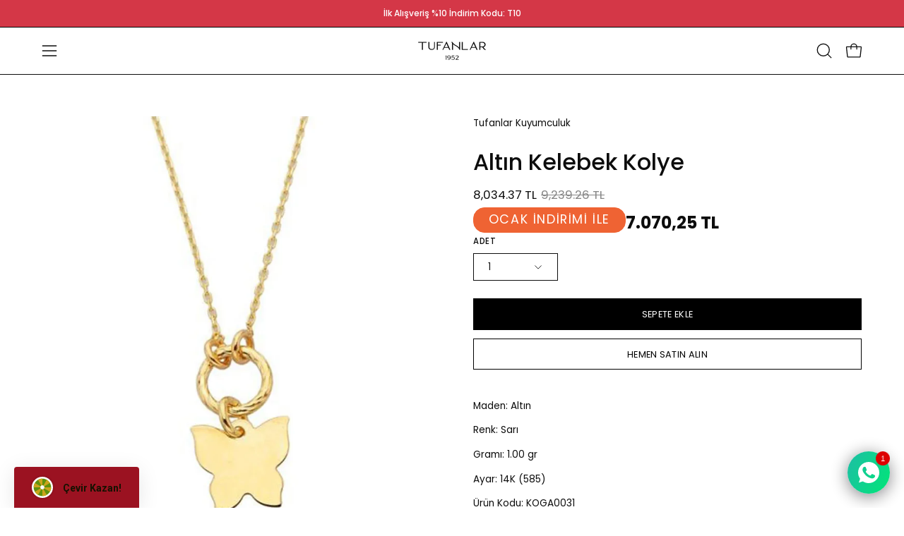

--- FILE ---
content_type: text/html; charset=utf-8
request_url: https://tufanlarkuyumculuk.com.tr/products/altin-kelebek-kolye-10
body_size: 78591
content:
<!doctype html>
<html class="no-js no-touch" lang="tr">
<head>  <meta charset="utf-8">
<meta name="google-site-verification" content="google-site-verification=-QyXhYqK_C4kaq1xIfmPB3MJJHmR61kFPWYe-QTzaG4"/>


<!-- Google Tag Manager -->
<script>(function(w,d,s,l,i){w[l]=w[l]||[];w[l].push({'gtm.start':
new Date().getTime(),event:'gtm.js'});var f=d.getElementsByTagName(s)[0],
j=d.createElement(s),dl=l!='dataLayer'?'&l='+l:'';j.async=true;j.src=
'https://www.googletagmanager.com/gtm.js?id='+i+dl;f.parentNode.insertBefore(j,f);
})(window,document,'script','dataLayer','GTM-5V9BDSH');</script>
<!-- End Google Tag Manager -->
  
  <meta http-equiv='X-UA-Compatible' content='IE=edge'>
  <meta name="viewport" content="width=device-width, height=device-height, initial-scale=1.0, minimum-scale=1.0">
  <link rel="canonical" href="https://tufanlarkuyumculuk.com.tr/products/altin-kelebek-kolye-10" />
  <link rel="preconnect" href="https://cdn.shopify.com" crossorigin>
  <link rel="preconnect" href="https://fonts.shopify.com" crossorigin>
  <link rel="preconnect" href="https://monorail-edge.shopifysvc.com" crossorigin>

  <link href="//tufanlarkuyumculuk.com.tr/cdn/shop/t/42/assets/theme.css?v=122551858122560187251759503199" as="style" rel="preload">
  <link href="//tufanlarkuyumculuk.com.tr/cdn/shop/t/42/assets/vendor.js?v=74877493214922022811759485595" as="script" rel="preload">
  <link href="//tufanlarkuyumculuk.com.tr/cdn/shop/t/42/assets/theme.js?v=163296800010369459161765367435" as="script" rel="preload">

  <link rel="preload" as="image" href="//tufanlarkuyumculuk.com.tr/cdn/shop/t/42/assets/loading.svg?v=91665432863842511931759485595"><style data-shopify>:root { --loader-image-size: 150px; }:root { --loader-image-size: 320px; }html:not(.is-loading) .loading-overlay { opacity: 0; visibility: hidden; pointer-events: none; }
    .loading-overlay { position: fixed; top: 0; left: 0; z-index: 99999; width: 100vw; height: 100vh; display: flex; align-items: center; justify-content: center; background: var(--bg); transition: opacity 0.3s ease-out, visibility 0s linear 0.3s; }
    .loading-overlay .loader__image--fallback { width: 320px; height: 100%; background: var(--loader-image) no-repeat center center/contain; }
    .loader__image__holder { position: absolute; top: 0; left: 0; width: 100%; height: 100%; font-size: 0; display: flex; align-items: center; justify-content: center; animation: pulse-loading 2s infinite ease-in-out; }
    .loader__image { max-width: 150px; height: auto; object-fit: contain; }</style><script>
// MinimateApps tarafindan eklenmistir. Sayfa yuklenir yuklenmez, zorunlu alanin kontrol edilmesi amaciyla konmustur.
let retryCount = 0;
const maxRetries = 8; // Maximum number of retries
const retryInterval = 300; // Retry every 300ms

// Function to check if the hidden input has a value
function checkHiddenInput(hiddenInput) {
    return hiddenInput.value !== '';
}

// Function to add the error message div
function addErrorMessageDiv() {
    const errorDiv = document.createElement('div');
    errorDiv.id = 'minimate-error-container';
    errorDiv.innerHTML = `
        <div style="position: fixed; z-index: 999; left: 0px; top: 0px; width: 100%; height: 100%; overflow: auto; background-color: rgba(0, 0, 0, 0.5); display: flex; justify-content: center; align-items: center; flex-direction: column; padding: 20px;">
            <div style="background-color: rgb(255, 255, 255); margin: 15% auto; padding: 20px; border-radius: 8px; width: fit-content; min-width: 200px; max-width: 60%; text-align: center;">
                <div id="minimate-error-close" style="color: rgb(170, 170, 170); text-align: right; font-size: 28px; font-weight: bold; cursor: pointer;">×</div>
                <p id="minimate-error-message" style="color: black; font-size: 16px; margin-bottom: 1rem;">Ölçünüzü Belirtmeyi Unutmayın</p>
            </div>
        </div>
    `;
    document.body.appendChild(errorDiv);
    console.log('Error message div added');

    // Add click event listener to the close button
    const closeButton = document.getElementById('minimate-error-close');
    closeButton.addEventListener('click', function() {
        errorDiv.remove();
        console.log('Error message closed');
    });
}

function initializeScript() {
    const hiddenInput = document.querySelector('input[name="properties[Yüzük Ölçünüz]"]');
    const addToCartButton = document.querySelector('.product__submit__add');
    const form = document.querySelector('form[id^="AddToCartForm--template"]');

    if (!hiddenInput || !addToCartButton || !form) {
        retryCount++;
        if (retryCount < maxRetries) {
            console.log(`Required elements not found. Retry attempt ${retryCount} of ${maxRetries} in ${retryInterval}ms.`);
            setTimeout(initializeScript, retryInterval);
        } else {
            console.log('Max retries reached. Script initialization aborted.');
        }
        return;
    }

    console.log('Required elements found. Initializing...');

    function handleSubmission(event) {
        console.log('Submission attempt detected');
        if (!checkHiddenInput(hiddenInput)) {
            event.preventDefault();
            event.stopPropagation();
            console.log('Form submission prevented due to missing size');
            if (!document.getElementById('minimate-error-container')) {
                addErrorMessageDiv();
            }
        } else {
            const errorContainer = document.getElementById('minimate-error-container');
            if (errorContainer) {
                errorContainer.remove();
            }
        }
    }

    // Add click event listener to Add to Cart button
    addToCartButton.addEventListener('click', handleSubmission);

    // Add submit event listener to the form
    form.addEventListener('submit', handleSubmission);

    console.log('Script fully initialized');
}

initializeScript();
console.log('Script loaded, starting initialization process');
</script>

  <script>
    const loadingAppearance = "once";
    const loaded = sessionStorage.getItem('loaded');

    if (loadingAppearance === 'once') {
      if (loaded === null) {
        sessionStorage.setItem('loaded', true);
        document.documentElement.classList.add('is-loading');
      }
    } else {
      document.documentElement.classList.add('is-loading');
    }
  </script><link rel="shortcut icon" href="//tufanlarkuyumculuk.com.tr/cdn/shop/files/dairelogo_1_32x32.png?v=1730814786" type="image/png" />
  <title>Altın Kelebek Kolye &ndash; Tufanlar Kuyumculuk</title><meta name="description" content="Maden: Altın Renk: Sarı Gramı: 1.00 gr Ayar: 14K (585) Ürün Kodu: KOGA0031 Ürünlerimizin tamamı el yapımı olduğu için belirtilen ağırlık (+/-) %5 sapma oluşabilmektedir."><link rel="preload" as="font" href="//tufanlarkuyumculuk.com.tr/cdn/fonts/poppins/poppins_n4.0ba78fa5af9b0e1a374041b3ceaadf0a43b41362.woff2" type="font/woff2" crossorigin><link rel="preload" as="font" href="//tufanlarkuyumculuk.com.tr/cdn/fonts/poppins/poppins_n5.ad5b4b72b59a00358afc706450c864c3c8323842.woff2" type="font/woff2" crossorigin>

<meta property="og:site_name" content="Tufanlar Kuyumculuk">
<meta property="og:url" content="https://tufanlarkuyumculuk.com.tr/products/altin-kelebek-kolye-10">
<meta property="og:title" content="Altın Kelebek Kolye">
<meta property="og:type" content="product">
<meta property="og:description" content="Maden: Altın Renk: Sarı Gramı: 1.00 gr Ayar: 14K (585) Ürün Kodu: KOGA0031 Ürünlerimizin tamamı el yapımı olduğu için belirtilen ağırlık (+/-) %5 sapma oluşabilmektedir."><meta property="og:image" content="http://tufanlarkuyumculuk.com.tr/cdn/shop/files/altin-kelebek-kolye-7767.jpg?v=1761011150">
  <meta property="og:image:secure_url" content="https://tufanlarkuyumculuk.com.tr/cdn/shop/files/altin-kelebek-kolye-7767.jpg?v=1761011150">
  <meta property="og:image:width" content="920">
  <meta property="og:image:height" content="1380"><meta property="og:price:amount" content="8,034.37">
  <meta property="og:price:currency" content="TRY"><meta name="twitter:card" content="summary_large_image">
<meta name="twitter:title" content="Altın Kelebek Kolye">
<meta name="twitter:description" content="Maden: Altın Renk: Sarı Gramı: 1.00 gr Ayar: 14K (585) Ürün Kodu: KOGA0031 Ürünlerimizin tamamı el yapımı olduğu için belirtilen ağırlık (+/-) %5 sapma oluşabilmektedir."><style data-shopify>@font-face {
  font-family: Poppins;
  font-weight: 500;
  font-style: normal;
  font-display: swap;
  src: url("//tufanlarkuyumculuk.com.tr/cdn/fonts/poppins/poppins_n5.ad5b4b72b59a00358afc706450c864c3c8323842.woff2") format("woff2"),
       url("//tufanlarkuyumculuk.com.tr/cdn/fonts/poppins/poppins_n5.33757fdf985af2d24b32fcd84c9a09224d4b2c39.woff") format("woff");
}

@font-face {
  font-family: Poppins;
  font-weight: 400;
  font-style: normal;
  font-display: swap;
  src: url("//tufanlarkuyumculuk.com.tr/cdn/fonts/poppins/poppins_n4.0ba78fa5af9b0e1a374041b3ceaadf0a43b41362.woff2") format("woff2"),
       url("//tufanlarkuyumculuk.com.tr/cdn/fonts/poppins/poppins_n4.214741a72ff2596839fc9760ee7a770386cf16ca.woff") format("woff");
}

@font-face {
  font-family: Poppins;
  font-weight: 200;
  font-style: normal;
  font-display: swap;
  src: url("//tufanlarkuyumculuk.com.tr/cdn/fonts/poppins/poppins_n2.99893b093cc6b797a8baf99180056d9e77320b68.woff2") format("woff2"),
       url("//tufanlarkuyumculuk.com.tr/cdn/fonts/poppins/poppins_n2.c218f0380a81801a28158673003c167a54d2d69c.woff") format("woff");
}



  @font-face {
  font-family: Poppins;
  font-weight: 600;
  font-style: normal;
  font-display: swap;
  src: url("//tufanlarkuyumculuk.com.tr/cdn/fonts/poppins/poppins_n6.aa29d4918bc243723d56b59572e18228ed0786f6.woff2") format("woff2"),
       url("//tufanlarkuyumculuk.com.tr/cdn/fonts/poppins/poppins_n6.5f815d845fe073750885d5b7e619ee00e8111208.woff") format("woff");
}




  @font-face {
  font-family: Poppins;
  font-weight: 100;
  font-style: normal;
  font-display: swap;
  src: url("//tufanlarkuyumculuk.com.tr/cdn/fonts/poppins/poppins_n1.91f1f2f2f3840810961af59e3a012dcc97d8ef59.woff2") format("woff2"),
       url("//tufanlarkuyumculuk.com.tr/cdn/fonts/poppins/poppins_n1.58d050ae3fe39914ce84b159a8c37ae874d01bfc.woff") format("woff");
}




  @font-face {
  font-family: Poppins;
  font-weight: 700;
  font-style: normal;
  font-display: swap;
  src: url("//tufanlarkuyumculuk.com.tr/cdn/fonts/poppins/poppins_n7.56758dcf284489feb014a026f3727f2f20a54626.woff2") format("woff2"),
       url("//tufanlarkuyumculuk.com.tr/cdn/fonts/poppins/poppins_n7.f34f55d9b3d3205d2cd6f64955ff4b36f0cfd8da.woff") format("woff");
}




  @font-face {
  font-family: Poppins;
  font-weight: 100;
  font-style: normal;
  font-display: swap;
  src: url("//tufanlarkuyumculuk.com.tr/cdn/fonts/poppins/poppins_n1.91f1f2f2f3840810961af59e3a012dcc97d8ef59.woff2") format("woff2"),
       url("//tufanlarkuyumculuk.com.tr/cdn/fonts/poppins/poppins_n1.58d050ae3fe39914ce84b159a8c37ae874d01bfc.woff") format("woff");
}




  @font-face {
  font-family: Poppins;
  font-weight: 500;
  font-style: normal;
  font-display: swap;
  src: url("//tufanlarkuyumculuk.com.tr/cdn/fonts/poppins/poppins_n5.ad5b4b72b59a00358afc706450c864c3c8323842.woff2") format("woff2"),
       url("//tufanlarkuyumculuk.com.tr/cdn/fonts/poppins/poppins_n5.33757fdf985af2d24b32fcd84c9a09224d4b2c39.woff") format("woff");
}




  @font-face {
  font-family: Poppins;
  font-weight: 400;
  font-style: italic;
  font-display: swap;
  src: url("//tufanlarkuyumculuk.com.tr/cdn/fonts/poppins/poppins_i4.846ad1e22474f856bd6b81ba4585a60799a9f5d2.woff2") format("woff2"),
       url("//tufanlarkuyumculuk.com.tr/cdn/fonts/poppins/poppins_i4.56b43284e8b52fc64c1fd271f289a39e8477e9ec.woff") format("woff");
}




  @font-face {
  font-family: Poppins;
  font-weight: 700;
  font-style: italic;
  font-display: swap;
  src: url("//tufanlarkuyumculuk.com.tr/cdn/fonts/poppins/poppins_i7.42fd71da11e9d101e1e6c7932199f925f9eea42d.woff2") format("woff2"),
       url("//tufanlarkuyumculuk.com.tr/cdn/fonts/poppins/poppins_i7.ec8499dbd7616004e21155106d13837fff4cf556.woff") format("woff");
}




  @font-face {
  font-family: Poppins;
  font-weight: 300;
  font-style: normal;
  font-display: swap;
  src: url("//tufanlarkuyumculuk.com.tr/cdn/fonts/poppins/poppins_n3.05f58335c3209cce17da4f1f1ab324ebe2982441.woff2") format("woff2"),
       url("//tufanlarkuyumculuk.com.tr/cdn/fonts/poppins/poppins_n3.6971368e1f131d2c8ff8e3a44a36b577fdda3ff5.woff") format("woff");
}


:root {--COLOR-PRIMARY-OPPOSITE: #ffffff;
  --COLOR-PRIMARY-OPPOSITE-ALPHA-20: rgba(255, 255, 255, 0.2);
  --COLOR-PRIMARY-LIGHTEN-DARKEN-ALPHA-20: rgba(26, 26, 26, 0.2);
  --COLOR-PRIMARY-LIGHTEN-DARKEN-ALPHA-30: rgba(26, 26, 26, 0.3);

  --PRIMARY-BUTTONS-COLOR-BG: #000000;
  --PRIMARY-BUTTONS-COLOR-TEXT: #ffffff;
  --PRIMARY-BUTTONS-COLOR-BORDER: #000000;

  --PRIMARY-BUTTONS-COLOR-LIGHTEN-DARKEN: #1a1a1a;

  --PRIMARY-BUTTONS-COLOR-ALPHA-05: rgba(0, 0, 0, 0.05);
  --PRIMARY-BUTTONS-COLOR-ALPHA-10: rgba(0, 0, 0, 0.1);
  --PRIMARY-BUTTONS-COLOR-ALPHA-50: rgba(0, 0, 0, 0.5);--COLOR-SECONDARY-OPPOSITE: #000000;
  --COLOR-SECONDARY-OPPOSITE-ALPHA-20: rgba(0, 0, 0, 0.2);
  --COLOR-SECONDARY-LIGHTEN-DARKEN-ALPHA-20: rgba(230, 230, 230, 0.2);
  --COLOR-SECONDARY-LIGHTEN-DARKEN-ALPHA-30: rgba(230, 230, 230, 0.3);

  --SECONDARY-BUTTONS-COLOR-BG: #ffffff;
  --SECONDARY-BUTTONS-COLOR-TEXT: #000000;
  --SECONDARY-BUTTONS-COLOR-BORDER: #ffffff;

  --SECONDARY-BUTTONS-COLOR-ALPHA-05: rgba(255, 255, 255, 0.05);
  --SECONDARY-BUTTONS-COLOR-ALPHA-10: rgba(255, 255, 255, 0.1);
  --SECONDARY-BUTTONS-COLOR-ALPHA-50: rgba(255, 255, 255, 0.5);--OUTLINE-BUTTONS-PRIMARY-BG: transparent;
  --OUTLINE-BUTTONS-PRIMARY-TEXT: #000000;
  --OUTLINE-BUTTONS-PRIMARY-BORDER: #000000;
  --OUTLINE-BUTTONS-PRIMARY-BG-HOVER: rgba(26, 26, 26, 0.2);

  --OUTLINE-BUTTONS-SECONDARY-BG: transparent;
  --OUTLINE-BUTTONS-SECONDARY-TEXT: #ffffff;
  --OUTLINE-BUTTONS-SECONDARY-BORDER: #ffffff;
  --OUTLINE-BUTTONS-SECONDARY-BG-HOVER: rgba(230, 230, 230, 0.2);

  --OUTLINE-BUTTONS-WHITE-BG: transparent;
  --OUTLINE-BUTTONS-WHITE-TEXT: #ffffff;
  --OUTLINE-BUTTONS-WHITE-BORDER: #ffffff;

  --OUTLINE-BUTTONS-BLACK-BG: transparent;
  --OUTLINE-BUTTONS-BLACK-TEXT: #000000;
  --OUTLINE-BUTTONS-BLACK-BORDER: #000000;--OUTLINE-SOLID-BUTTONS-PRIMARY-BG: #000000;
  --OUTLINE-SOLID-BUTTONS-PRIMARY-TEXT: #ffffff;
  --OUTLINE-SOLID-BUTTONS-PRIMARY-BORDER: #ffffff;
  --OUTLINE-SOLID-BUTTONS-PRIMARY-BG-HOVER: rgba(255, 255, 255, 0.2);

  --OUTLINE-SOLID-BUTTONS-SECONDARY-BG: #ffffff;
  --OUTLINE-SOLID-BUTTONS-SECONDARY-TEXT: #000000;
  --OUTLINE-SOLID-BUTTONS-SECONDARY-BORDER: #000000;
  --OUTLINE-SOLID-BUTTONS-SECONDARY-BG-HOVER: rgba(0, 0, 0, 0.2);

  --OUTLINE-SOLID-BUTTONS-WHITE-BG: #ffffff;
  --OUTLINE-SOLID-BUTTONS-WHITE-TEXT: #000000;
  --OUTLINE-SOLID-BUTTONS-WHITE-BORDER: #000000;

  --OUTLINE-SOLID-BUTTONS-BLACK-BG: #000000;
  --OUTLINE-SOLID-BUTTONS-BLACK-TEXT: #ffffff;
  --OUTLINE-SOLID-BUTTONS-BLACK-BORDER: #ffffff;--COLOR-HEADING: #0d0d0d;
  --COLOR-TEXT: #0d0d0d;
  --COLOR-TEXT-DARKEN: #000000;
  --COLOR-TEXT-LIGHTEN: #404040;
  --COLOR-TEXT-ALPHA-5: rgba(13, 13, 13, 0.05);
  --COLOR-TEXT-ALPHA-8: rgba(13, 13, 13, 0.08);
  --COLOR-TEXT-ALPHA-10: rgba(13, 13, 13, 0.1);
  --COLOR-TEXT-ALPHA-15: rgba(13, 13, 13, 0.15);
  --COLOR-TEXT-ALPHA-20: rgba(13, 13, 13, 0.2);
  --COLOR-TEXT-ALPHA-25: rgba(13, 13, 13, 0.25);
  --COLOR-TEXT-ALPHA-50: rgba(13, 13, 13, 0.5);
  --COLOR-TEXT-ALPHA-60: rgba(13, 13, 13, 0.6);
  --COLOR-TEXT-ALPHA-85: rgba(13, 13, 13, 0.85);

  --COLOR-BG: #ffffff;
  --COLOR-BG-ALPHA-25: rgba(255, 255, 255, 0.25);
  --COLOR-BG-ALPHA-35: rgba(255, 255, 255, 0.35);
  --COLOR-BG-ALPHA-60: rgba(255, 255, 255, 0.6);
  --COLOR-BG-ALPHA-65: rgba(255, 255, 255, 0.65);
  --COLOR-BG-ALPHA-85: rgba(255, 255, 255, 0.85);
  --COLOR-BG-OVERLAY: rgba(255, 255, 255, 0.75);
  --COLOR-BG-DARKEN: #e6e6e6;
  --COLOR-BG-LIGHTEN-DARKEN: #e6e6e6;
  --COLOR-BG-LIGHTEN-DARKEN-SHIMMER-BG: #fafafa;
  --COLOR-BG-LIGHTEN-DARKEN-SHIMMER-EFFECT: #f5f5f5;
  --COLOR-BG-LIGHTEN-DARKEN-FOREGROUND: #f7f7f7;
  --COLOR-BG-LIGHTEN-DARKEN-SEARCH-LOADER: #cccccc;
  --COLOR-BG-LIGHTEN-DARKEN-SEARCH-LOADER-LINE: #e6e6e6;
  --COLOR-BG-LIGHTEN-DARKEN-2: #cdcdcd;
  --COLOR-BG-LIGHTEN-DARKEN-3: #b3b3b3;
  --COLOR-BG-LIGHTEN-DARKEN-4: #9a9a9a;
  --COLOR-BG-LIGHTEN-DARKEN-CONTRAST: #b3b3b3;
  --COLOR-BG-LIGHTEN-DARKEN-CONTRAST-2: #999999;
  --COLOR-BG-LIGHTEN-DARKEN-CONTRAST-3: #808080;
  --COLOR-BG-LIGHTEN-DARKEN-CONTRAST-4: #666666;

  --COLOR-BG-SECONDARY: #F1EFE8;
  --COLOR-BG-SECONDARY-LIGHTEN-DARKEN: #ded9c8;
  --COLOR-BG-SECONDARY-LIGHTEN-DARKEN-CONTRAST: #887c52;

  --COLOR-INPUT-BG: #ffffff;

  --COLOR-ACCENT: #d91a1a;
  --COLOR-ACCENT-TEXT: #fff;

  --COLOR-BORDER: #0d6e70;
  --COLOR-BORDER-ALPHA-15: rgba(13, 110, 112, 0.15);
  --COLOR-BORDER-ALPHA-30: rgba(13, 110, 112, 0.3);
  --COLOR-BORDER-ALPHA-50: rgba(13, 110, 112, 0.5);
  --COLOR-BORDER-ALPHA-65: rgba(13, 110, 112, 0.65);
  --COLOR-BORDER-LIGHTEN-DARKEN: #2fe3e7;
  --COLOR-BORDER-HAIRLINE: #f7f7f7;

  --COLOR-SALE-BG: #004ac7;
  --COLOR-SALE-TEXT: #ffffff;
  --COLOR-CUSTOM-BG: #0d6e70;
  --COLOR-CUSTOM-TEXT: #ffffff;
  --COLOR-SOLD-BG: #0d0d0d;
  --COLOR-SOLD-TEXT: #000000;
  --COLOR-SAVING-BG: #ffffff;
  --COLOR-SAVING-TEXT: #ffffff;

  --COLOR-WHITE-BLACK: fff;
  --COLOR-BLACK-WHITE: #000;
  --COLOR-BLACK-WHITE-ALPHA-25: rgba(0, 0, 0, 0.25);--COLOR-DISABLED-GREY: rgba(13, 13, 13, 0.05);
  --COLOR-DISABLED-GREY-DARKEN: rgba(13, 13, 13, 0.45);
  --COLOR-ERROR: #D02E2E;
  --COLOR-ERROR-BG: #f3cbcb;
  --COLOR-SUCCESS: #56AD6A;
  --COLOR-SUCCESS-BG: #ECFEF0;
  --COLOR-WARN: #ECBD5E;
  --COLOR-TRANSPARENT: rgba(255, 255, 255, 0);

  --COLOR-WHITE: #ffffff;
  --COLOR-WHITE-DARKEN: #f2f2f2;
  --COLOR-WHITE-ALPHA-10: rgba(255, 255, 255, 0.1);
  --COLOR-WHITE-ALPHA-20: rgba(255, 255, 255, 0.2);
  --COLOR-WHITE-ALPHA-25: rgba(255, 255, 255, 0.25);
  --COLOR-WHITE-ALPHA-50: rgba(255, 255, 255, 0.5);
  --COLOR-WHITE-ALPHA-60: rgba(255, 255, 255, 0.6);
  --COLOR-BLACK: #000000;
  --COLOR-BLACK-LIGHTEN: #1a1a1a;
  --COLOR-BLACK-ALPHA-10: rgba(0, 0, 0, 0.1);
  --COLOR-BLACK-ALPHA-20: rgba(0, 0, 0, 0.2);
  --COLOR-BLACK-ALPHA-25: rgba(0, 0, 0, 0.25);
  --COLOR-BLACK-ALPHA-50: rgba(0, 0, 0, 0.5);
  --COLOR-BLACK-ALPHA-60: rgba(0, 0, 0, 0.6);--FONT-STACK-BODY: Poppins, sans-serif;
  --FONT-STYLE-BODY: normal;
  --FONT-STYLE-BODY-ITALIC: italic;
  --FONT-ADJUST-BODY: 0.95;

  --FONT-WEIGHT-BODY: 400;
  --FONT-WEIGHT-BODY-LIGHT: 100;
  --FONT-WEIGHT-BODY-MEDIUM: 700;
  --FONT-WEIGHT-BODY-BOLD: 500;

  --FONT-STACK-HEADING: Poppins, sans-serif;
  --FONT-STYLE-HEADING: normal;
  --FONT-STYLE-HEADING-ITALIC: italic;
  --FONT-ADJUST-HEADING: 1.0;

  --FONT-WEIGHT-HEADING: 500;
  --FONT-WEIGHT-HEADING-LIGHT: 100;
  --FONT-WEIGHT-HEADING-MEDIUM: 700;
  --FONT-WEIGHT-HEADING-BOLD: 600;

  --FONT-STACK-NAV: Poppins, sans-serif;
  --FONT-STYLE-NAV: normal;
  --FONT-STYLE-NAV-ITALIC: italic;
  --FONT-ADJUST-NAV: 0.85;
  --FONT-ADJUST-NAV-TOP-LEVEL: 0.75;

  --FONT-WEIGHT-NAV: 400;
  --FONT-WEIGHT-NAV-LIGHT: 100;
  --FONT-WEIGHT-NAV-MEDIUM: 700;
  --FONT-WEIGHT-NAV-BOLD: 500;

  --FONT-ADJUST-PRODUCT-GRID: 1.0;

  --FONT-STACK-BUTTON: Poppins, sans-serif;
  --FONT-STYLE-BUTTON: normal;
  --FONT-STYLE-BUTTON-ITALIC: italic;
  --FONT-ADJUST-BUTTON: 0.8;

  --FONT-WEIGHT-BUTTON: 400;
  --FONT-WEIGHT-BUTTON-MEDIUM: 700;
  --FONT-WEIGHT-BUTTON-BOLD: 500;

  --FONT-STACK-SUBHEADING: Poppins, sans-serif;
  --FONT-STYLE-SUBHEADING: normal;
  --FONT-ADJUST-SUBHEADING: 1.0;

  --FONT-WEIGHT-SUBHEADING: 200;
  --FONT-WEIGHT-SUBHEADING-BOLD: 300;

  --FONT-STACK-LABEL: Poppins, sans-serif;
  --FONT-STYLE-LABEL: normal;
  --FONT-ADJUST-LABEL: 0.65;

  --FONT-WEIGHT-LABEL: 500;

  --LETTER-SPACING-NAV: 0.0em;
  --LETTER-SPACING-SUBHEADING: 0.0em;
  --LETTER-SPACING-BUTTON: 0.025em;
  --LETTER-SPACING-LABEL: 0.05em;

  --BUTTON-TEXT-CAPS: uppercase;
  --HEADING-TEXT-CAPS: none;
  --SUBHEADING-TEXT-CAPS: none;
  --LABEL-TEXT-CAPS: uppercase;--FONT-SIZE-INPUT: 1rem;--RADIUS: 0px;
  --RADIUS-SMALL: 0px;
  --RADIUS-TINY: 0px;
  --RADIUS-BADGE: 0px;
  --RADIUS-CHECKBOX: 0px;
  --RADIUS-TEXTAREA: 0px;--PRODUCT-MEDIA-PADDING-TOP: 120.0%;--BORDER-WIDTH: 1px;--STROKE-WIDTH: 12px;--SITE-WIDTH: 1440px;
  --SITE-WIDTH-NARROW: 840px;--COLOR-UPSELLS-BG: #F1EFE8;
  --COLOR-UPSELLS-TEXT: #0B0B0B;
  --COLOR-UPSELLS-TEXT-LIGHTEN: #3e3e3e;
  --COLOR-UPSELLS-DISABLED-GREY-DARKEN: rgba(11, 11, 11, 0.45);
  --UPSELLS-HEIGHT: 130px;
  --UPSELLS-IMAGE-WIDTH: 20%;--ICON-ARROW-RIGHT: url( "//tufanlarkuyumculuk.com.tr/cdn/shop/t/42/assets/icon-arrow-right.svg?v=99859212757265680021759485595" );--loading-svg: url( "//tufanlarkuyumculuk.com.tr/cdn/shop/t/42/assets/loading.svg?v=91665432863842511931759485595" );
  --icon-check: url( "//tufanlarkuyumculuk.com.tr/cdn/shop/t/42/assets/icon-check.svg?v=175316081881880408121759485595" );
  --icon-check-swatch: url( "//tufanlarkuyumculuk.com.tr/cdn/shop/t/42/assets/icon-check-swatch.svg?v=131897745589030387781759485595" );
  --icon-zoom-in: url( "//tufanlarkuyumculuk.com.tr/cdn/shop/t/42/assets/icon-zoom-in.svg?v=157433013461716915331759485595" );
  --icon-zoom-out: url( "//tufanlarkuyumculuk.com.tr/cdn/shop/t/42/assets/icon-zoom-out.svg?v=164909107869959372931759485595" );--collection-sticky-bar-height: 0px;
  --collection-image-padding-top: 60%;

  --drawer-width: 400px;
  --drawer-transition: transform 0.4s cubic-bezier(0.46, 0.01, 0.32, 1);--gutter: 60px;
  --gutter-mobile: 20px;
  --grid-gutter: 20px;
  --grid-gutter-mobile: 35px;--inner: 20px;
  --inner-tablet: 18px;
  --inner-mobile: 16px;--grid: repeat(3, minmax(0, 1fr));
  --grid-tablet: repeat(3, minmax(0, 1fr));
  --grid-mobile: repeat(2, minmax(0, 1fr));
  --megamenu-grid: repeat(4, minmax(0, 1fr));
  --grid-row: 1 / span 3;--scrollbar-width: 0px;--overlay: #000;
  --overlay-opacity: 1;--swatch-width: 38px;
  --swatch-height: 26px;
  --swatch-size: 32px;
  --swatch-size-mobile: 30px;

  
  --move-offset: 20px;

  
  --autoplay-speed: 2200ms;

  

    --filter-bg: 1.0;
    --product-filter-bg: 1.0;}</style><link href="//tufanlarkuyumculuk.com.tr/cdn/shop/t/42/assets/theme.css?v=122551858122560187251759503199" rel="stylesheet" type="text/css" media="all" /><script type="text/javascript">
    if (window.MSInputMethodContext && document.documentMode) {
      var scripts = document.getElementsByTagName('script')[0];
      var polyfill = document.createElement("script");
      polyfill.defer = true;
      polyfill.src = "//tufanlarkuyumculuk.com.tr/cdn/shop/t/42/assets/ie11.js?v=164037955086922138091759485595";

      scripts.parentNode.insertBefore(polyfill, scripts);

      document.documentElement.classList.add('ie11');
    } else {
      document.documentElement.className = document.documentElement.className.replace('no-js', 'js');
    }

    let root = '/';
    if (root[root.length - 1] !== '/') {
      root = `${root}/`;
    }

    window.theme = {
      routes: {
        root: root,
        cart_url: "\/cart",
        cart_add_url: "\/cart\/add",
        cart_change_url: "\/cart\/change",
        shop_url: "https:\/\/tufanlarkuyumculuk.com.tr",
        searchUrl: '/search',
        predictiveSearchUrl: '/search/suggest',
        product_recommendations_url: "\/recommendations\/products"
      },
      assets: {
        photoswipe: '//tufanlarkuyumculuk.com.tr/cdn/shop/t/42/assets/photoswipe.js?v=162613001030112971491759485595',
        smoothscroll: '//tufanlarkuyumculuk.com.tr/cdn/shop/t/42/assets/smoothscroll.js?v=37906625415260927261759485595',
        no_image: "//tufanlarkuyumculuk.com.tr/cdn/shopifycloud/storefront/assets/no-image-2048-a2addb12_1024x.gif",
        swatches: '//tufanlarkuyumculuk.com.tr/cdn/shop/t/42/assets/swatches.json?v=108341084980828767351759485595',
        base: "//tufanlarkuyumculuk.com.tr/cdn/shop/t/42/assets/"
      },
      strings: {
        add_to_cart: "Sepete Ekle",
        cart_acceptance_error: "Koşulları ve bilgilendirme formunu onaylamalısınız.",
        cart_empty: "Sepetiniz boş.",
        cart_price: "Fiyat",
        cart_quantity: "Adet",
        cart_items_one: "{{ count }} ürün",
        cart_items_many: "{{ count }} ürün",
        cart_title: "Sepet",
        cart_total: "Toplam",
        continue_shopping: "Alışverişe Devam Et",
        free: "Ücretsiz",
        limit_error: "Seçtiğiniz üründen yeterli sayıda stok yok.",
        preorder: "Ön Sipariş",
        remove: "Kaldır",
        sale_badge_text: "İndirim",
        saving_badge: "{{ discount }} İndirim",
        saving_up_to_badge: "{{ discount }} İndirim",
        sold_out: "Tükendi",
        subscription: "Takip et",
        unavailable: "Kullanım Dışı",
        unit_price_label: "Birim Fiyat",
        unit_price_separator: "\/",
        zero_qty_error: "Adet sıfır olamaz.",
        delete_confirm: "Bu adresi silme işlemini onaylıyor musunuz?",
        newsletter_product_availability: "Ürün ulaşılabilir olduğunda bana haber ver"
      },
      icons: {
        plus: '<svg aria-hidden="true" focusable="false" role="presentation" class="icon icon-toggle-plus" viewBox="0 0 192 192"><path d="M30 96h132M96 30v132" stroke="currentColor" stroke-linecap="round" stroke-linejoin="round"/></svg>',
        minus: '<svg aria-hidden="true" focusable="false" role="presentation" class="icon icon-toggle-minus" viewBox="0 0 192 192"><path d="M30 96h132" stroke="currentColor" stroke-linecap="round" stroke-linejoin="round"/></svg>',
        close: '<svg aria-hidden="true" focusable="false" role="presentation" class="icon icon-close" viewBox="0 0 192 192"><path d="M150 42 42 150M150 150 42 42" stroke="currentColor" stroke-linecap="round" stroke-linejoin="round"/></svg>'
      },
      settings: {
        animations: false,
        cartType: "page",
        enableAcceptTerms: false,
        enableInfinityScroll: false,
        enablePaymentButton: false,
        gridImageSize: "cover",
        gridImageAspectRatio: 1.2,
        mobileMenuBehaviour: "link",
        productGridHover: "image",
        savingBadgeType: "percentage",
        showSaleBadge: false,
        showSoldBadge: true,
        showSavingBadge: false,
        quickBuy: "quick_buy",
        suggestArticles: false,
        suggestCollections: true,
        suggestProducts: true,
        suggestPages: false,
        suggestionsResultsLimit: 10,
        currency_code_enable: false,
        hideInventoryCount: true,
        enableColorSwatchesCollection: true,
      },
      sizes: {
        mobile: 480,
        small: 768,
        large: 1024,
        widescreen: 1440
      },
      moneyFormat: "{{amount}} TL",
      moneyWithCurrencyFormat: "{{amount}} TL",
      subtotal: 0,
      info: {
        name: 'Palo Alto'
      },
      version: '5.6.0'
    };
    window.PaloAlto = window.PaloAlto || {};
    window.slate = window.slate || {};
    window.isHeaderTransparent = false;
    window.stickyHeaderHeight = 60;
    window.lastWindowWidth = window.innerWidth || document.documentElement.clientWidth;
  </script><script src="//tufanlarkuyumculuk.com.tr/cdn/shop/t/42/assets/vendor.js?v=74877493214922022811759485595" defer="defer"></script>
  <script src="//tufanlarkuyumculuk.com.tr/cdn/shop/t/42/assets/theme.js?v=163296800010369459161765367435" defer="defer"></script><script>window.performance && window.performance.mark && window.performance.mark('shopify.content_for_header.start');</script><meta id="shopify-digital-wallet" name="shopify-digital-wallet" content="/51172278439/digital_wallets/dialog">
<link rel="alternate" hreflang="x-default" href="https://tufanlarkuyumculuk.com.tr/products/altin-kelebek-kolye-10">
<link rel="alternate" hreflang="tr" href="https://tufanlarkuyumculuk.com.tr/products/altin-kelebek-kolye-10">
<link rel="alternate" hreflang="en" href="https://tufanlarkuyumculuk.com.tr/en/products/altin-kelebek-kolye-10">
<link rel="alternate" type="application/json+oembed" href="https://tufanlarkuyumculuk.com.tr/products/altin-kelebek-kolye-10.oembed">
<script async="async" src="/checkouts/internal/preloads.js?locale=tr-TR"></script>
<script id="shopify-features" type="application/json">{"accessToken":"aa4edac1922b8eb84689f1772f5fb35f","betas":["rich-media-storefront-analytics"],"domain":"tufanlarkuyumculuk.com.tr","predictiveSearch":true,"shopId":51172278439,"locale":"tr"}</script>
<script>var Shopify = Shopify || {};
Shopify.shop = "tufanlarkuyumculuk.myshopify.com";
Shopify.locale = "tr";
Shopify.currency = {"active":"TRY","rate":"1.0"};
Shopify.country = "TR";
Shopify.theme = {"name":"Testing Discount Depot","id":148129546407,"schema_name":"Palo Alto","schema_version":"5.6.0","theme_store_id":777,"role":"main"};
Shopify.theme.handle = "null";
Shopify.theme.style = {"id":null,"handle":null};
Shopify.cdnHost = "tufanlarkuyumculuk.com.tr/cdn";
Shopify.routes = Shopify.routes || {};
Shopify.routes.root = "/";</script>
<script type="module">!function(o){(o.Shopify=o.Shopify||{}).modules=!0}(window);</script>
<script>!function(o){function n(){var o=[];function n(){o.push(Array.prototype.slice.apply(arguments))}return n.q=o,n}var t=o.Shopify=o.Shopify||{};t.loadFeatures=n(),t.autoloadFeatures=n()}(window);</script>
<script id="shop-js-analytics" type="application/json">{"pageType":"product"}</script>
<script defer="defer" async type="module" src="//tufanlarkuyumculuk.com.tr/cdn/shopifycloud/shop-js/modules/v2/client.init-shop-cart-sync_B9hrTPry.tr.esm.js"></script>
<script defer="defer" async type="module" src="//tufanlarkuyumculuk.com.tr/cdn/shopifycloud/shop-js/modules/v2/chunk.common_DIgBBaVU.esm.js"></script>
<script type="module">
  await import("//tufanlarkuyumculuk.com.tr/cdn/shopifycloud/shop-js/modules/v2/client.init-shop-cart-sync_B9hrTPry.tr.esm.js");
await import("//tufanlarkuyumculuk.com.tr/cdn/shopifycloud/shop-js/modules/v2/chunk.common_DIgBBaVU.esm.js");

  window.Shopify.SignInWithShop?.initShopCartSync?.({"fedCMEnabled":true,"windoidEnabled":true});

</script>
<script>(function() {
  var isLoaded = false;
  function asyncLoad() {
    if (isLoaded) return;
    isLoaded = true;
    var urls = ["https:\/\/cookie-bar.conversionbear.com\/script?app=cookie_consent\u0026shop=tufanlarkuyumculuk.myshopify.com","https:\/\/loox.io\/widget\/1NuLBhEYPp\/loox.1679666532128.js?shop=tufanlarkuyumculuk.myshopify.com","https:\/\/joy.avada.io\/scripttag\/avada-joy-tracking.min.js?shop=tufanlarkuyumculuk.myshopify.com","\/\/searchserverapi1.com\/widgets\/shopify\/init.js?a=6x3R8B4w2U\u0026shop=tufanlarkuyumculuk.myshopify.com","https:\/\/game.hktapps.com\/scripttags\/loader.js?shop=tufanlarkuyumculuk.myshopify.com\u0026shop=tufanlarkuyumculuk.myshopify.com"];
    for (var i = 0; i < urls.length; i++) {
      var s = document.createElement('script');
      s.type = 'text/javascript';
      s.async = true;
      s.src = urls[i];
      var x = document.getElementsByTagName('script')[0];
      x.parentNode.insertBefore(s, x);
    }
  };
  if(window.attachEvent) {
    window.attachEvent('onload', asyncLoad);
  } else {
    window.addEventListener('load', asyncLoad, false);
  }
})();</script>
<script id="__st">var __st={"a":51172278439,"offset":10800,"reqid":"72a43c98-e48d-40d6-b4c6-3cc64c364319-1768663442","pageurl":"tufanlarkuyumculuk.com.tr\/products\/altin-kelebek-kolye-10","u":"724c0e056e7a","p":"product","rtyp":"product","rid":8473327501479};</script>
<script>window.ShopifyPaypalV4VisibilityTracking = true;</script>
<script id="captcha-bootstrap">!function(){'use strict';const t='contact',e='account',n='new_comment',o=[[t,t],['blogs',n],['comments',n],[t,'customer']],c=[[e,'customer_login'],[e,'guest_login'],[e,'recover_customer_password'],[e,'create_customer']],r=t=>t.map((([t,e])=>`form[action*='/${t}']:not([data-nocaptcha='true']) input[name='form_type'][value='${e}']`)).join(','),a=t=>()=>t?[...document.querySelectorAll(t)].map((t=>t.form)):[];function s(){const t=[...o],e=r(t);return a(e)}const i='password',u='form_key',d=['recaptcha-v3-token','g-recaptcha-response','h-captcha-response',i],f=()=>{try{return window.sessionStorage}catch{return}},m='__shopify_v',_=t=>t.elements[u];function p(t,e,n=!1){try{const o=window.sessionStorage,c=JSON.parse(o.getItem(e)),{data:r}=function(t){const{data:e,action:n}=t;return t[m]||n?{data:e,action:n}:{data:t,action:n}}(c);for(const[e,n]of Object.entries(r))t.elements[e]&&(t.elements[e].value=n);n&&o.removeItem(e)}catch(o){console.error('form repopulation failed',{error:o})}}const l='form_type',E='cptcha';function T(t){t.dataset[E]=!0}const w=window,h=w.document,L='Shopify',v='ce_forms',y='captcha';let A=!1;((t,e)=>{const n=(g='f06e6c50-85a8-45c8-87d0-21a2b65856fe',I='https://cdn.shopify.com/shopifycloud/storefront-forms-hcaptcha/ce_storefront_forms_captcha_hcaptcha.v1.5.2.iife.js',D={infoText:'hCaptcha ile korunuyor',privacyText:'Gizlilik',termsText:'Koşullar'},(t,e,n)=>{const o=w[L][v],c=o.bindForm;if(c)return c(t,g,e,D).then(n);var r;o.q.push([[t,g,e,D],n]),r=I,A||(h.body.append(Object.assign(h.createElement('script'),{id:'captcha-provider',async:!0,src:r})),A=!0)});var g,I,D;w[L]=w[L]||{},w[L][v]=w[L][v]||{},w[L][v].q=[],w[L][y]=w[L][y]||{},w[L][y].protect=function(t,e){n(t,void 0,e),T(t)},Object.freeze(w[L][y]),function(t,e,n,w,h,L){const[v,y,A,g]=function(t,e,n){const i=e?o:[],u=t?c:[],d=[...i,...u],f=r(d),m=r(i),_=r(d.filter((([t,e])=>n.includes(e))));return[a(f),a(m),a(_),s()]}(w,h,L),I=t=>{const e=t.target;return e instanceof HTMLFormElement?e:e&&e.form},D=t=>v().includes(t);t.addEventListener('submit',(t=>{const e=I(t);if(!e)return;const n=D(e)&&!e.dataset.hcaptchaBound&&!e.dataset.recaptchaBound,o=_(e),c=g().includes(e)&&(!o||!o.value);(n||c)&&t.preventDefault(),c&&!n&&(function(t){try{if(!f())return;!function(t){const e=f();if(!e)return;const n=_(t);if(!n)return;const o=n.value;o&&e.removeItem(o)}(t);const e=Array.from(Array(32),(()=>Math.random().toString(36)[2])).join('');!function(t,e){_(t)||t.append(Object.assign(document.createElement('input'),{type:'hidden',name:u})),t.elements[u].value=e}(t,e),function(t,e){const n=f();if(!n)return;const o=[...t.querySelectorAll(`input[type='${i}']`)].map((({name:t})=>t)),c=[...d,...o],r={};for(const[a,s]of new FormData(t).entries())c.includes(a)||(r[a]=s);n.setItem(e,JSON.stringify({[m]:1,action:t.action,data:r}))}(t,e)}catch(e){console.error('failed to persist form',e)}}(e),e.submit())}));const S=(t,e)=>{t&&!t.dataset[E]&&(n(t,e.some((e=>e===t))),T(t))};for(const o of['focusin','change'])t.addEventListener(o,(t=>{const e=I(t);D(e)&&S(e,y())}));const B=e.get('form_key'),M=e.get(l),P=B&&M;t.addEventListener('DOMContentLoaded',(()=>{const t=y();if(P)for(const e of t)e.elements[l].value===M&&p(e,B);[...new Set([...A(),...v().filter((t=>'true'===t.dataset.shopifyCaptcha))])].forEach((e=>S(e,t)))}))}(h,new URLSearchParams(w.location.search),n,t,e,['guest_login'])})(!0,!0)}();</script>
<script integrity="sha256-4kQ18oKyAcykRKYeNunJcIwy7WH5gtpwJnB7kiuLZ1E=" data-source-attribution="shopify.loadfeatures" defer="defer" src="//tufanlarkuyumculuk.com.tr/cdn/shopifycloud/storefront/assets/storefront/load_feature-a0a9edcb.js" crossorigin="anonymous"></script>
<script data-source-attribution="shopify.dynamic_checkout.dynamic.init">var Shopify=Shopify||{};Shopify.PaymentButton=Shopify.PaymentButton||{isStorefrontPortableWallets:!0,init:function(){window.Shopify.PaymentButton.init=function(){};var t=document.createElement("script");t.src="https://tufanlarkuyumculuk.com.tr/cdn/shopifycloud/portable-wallets/latest/portable-wallets.tr.js",t.type="module",document.head.appendChild(t)}};
</script>
<script data-source-attribution="shopify.dynamic_checkout.buyer_consent">
  function portableWalletsHideBuyerConsent(e){var t=document.getElementById("shopify-buyer-consent"),n=document.getElementById("shopify-subscription-policy-button");t&&n&&(t.classList.add("hidden"),t.setAttribute("aria-hidden","true"),n.removeEventListener("click",e))}function portableWalletsShowBuyerConsent(e){var t=document.getElementById("shopify-buyer-consent"),n=document.getElementById("shopify-subscription-policy-button");t&&n&&(t.classList.remove("hidden"),t.removeAttribute("aria-hidden"),n.addEventListener("click",e))}window.Shopify?.PaymentButton&&(window.Shopify.PaymentButton.hideBuyerConsent=portableWalletsHideBuyerConsent,window.Shopify.PaymentButton.showBuyerConsent=portableWalletsShowBuyerConsent);
</script>
<script>
  function portableWalletsCleanup(e){e&&e.src&&console.error("Failed to load portable wallets script "+e.src);var t=document.querySelectorAll("shopify-accelerated-checkout .shopify-payment-button__skeleton, shopify-accelerated-checkout-cart .wallet-cart-button__skeleton"),e=document.getElementById("shopify-buyer-consent");for(let e=0;e<t.length;e++)t[e].remove();e&&e.remove()}function portableWalletsNotLoadedAsModule(e){e instanceof ErrorEvent&&"string"==typeof e.message&&e.message.includes("import.meta")&&"string"==typeof e.filename&&e.filename.includes("portable-wallets")&&(window.removeEventListener("error",portableWalletsNotLoadedAsModule),window.Shopify.PaymentButton.failedToLoad=e,"loading"===document.readyState?document.addEventListener("DOMContentLoaded",window.Shopify.PaymentButton.init):window.Shopify.PaymentButton.init())}window.addEventListener("error",portableWalletsNotLoadedAsModule);
</script>

<script type="module" src="https://tufanlarkuyumculuk.com.tr/cdn/shopifycloud/portable-wallets/latest/portable-wallets.tr.js" onError="portableWalletsCleanup(this)" crossorigin="anonymous"></script>
<script nomodule>
  document.addEventListener("DOMContentLoaded", portableWalletsCleanup);
</script>

<link id="shopify-accelerated-checkout-styles" rel="stylesheet" media="screen" href="https://tufanlarkuyumculuk.com.tr/cdn/shopifycloud/portable-wallets/latest/accelerated-checkout-backwards-compat.css" crossorigin="anonymous">
<style id="shopify-accelerated-checkout-cart">
        #shopify-buyer-consent {
  margin-top: 1em;
  display: inline-block;
  width: 100%;
}

#shopify-buyer-consent.hidden {
  display: none;
}

#shopify-subscription-policy-button {
  background: none;
  border: none;
  padding: 0;
  text-decoration: underline;
  font-size: inherit;
  cursor: pointer;
}

#shopify-subscription-policy-button::before {
  box-shadow: none;
}

      </style>

<script>window.performance && window.performance.mark && window.performance.mark('shopify.content_for_header.end');</script>


<!-- BEGIN app block: shopify://apps/rt-social-chat-live-chat/blocks/app-embed/9baee9b7-6929-47af-9935-05bcdc376396 --><script>
  window.roarJs = window.roarJs || {};
  roarJs.WhatsAppConfig = {
    metafields: {
      shop: "tufanlarkuyumculuk.myshopify.com",
      settings: {"enabled":"1","block_order":["1492096252560","1651427696991","1665762924201","1665763017851","1750926384952"],"blocks":{"1492096252560":{"disabled":"0","type":"whatsapp","number":"+902526060052","whatsapp_web":"1","name":"Tufanlar WhatsApp Hattı","label":"","avatar":"0","avatar_url":"https:\/\/www.gravatar.com\/avatar","online":"1","timezone":"America\/New_York","sunday":{"enabled":"1","range":"480,1050"},"monday":{"enabled":"1","range":"480,1050"},"tuesday":{"enabled":"1","range":"480,1050"},"wednesday":{"enabled":"1","range":"480,1050"},"thursday":{"enabled":"1","range":"480,1050"},"friday":{"enabled":"1","range":"480,1050"},"saturday":{"enabled":"1","range":"480,1050"},"offline":"I will be back soon","chat":{"enabled":"1","greeting":"Merhaba! Sorularınızı hızlıca cevaplamak ve siparişlerinizi oluşturmak için buradayım."},"message":"","page_url":"0"},"1651427696991":{"disabled":"1","type":"instagram","number":"","name":"John Doe","label":"Support","avatar":"0","avatar_url":"https:\/\/www.gravatar.com\/avatar","online":"1","timezone":"America\/New_York","sunday":{"enabled":"1","range":"480,1050"},"monday":{"enabled":"1","range":"480,1050"},"tuesday":{"enabled":"1","range":"480,1050"},"wednesday":{"enabled":"1","range":"480,1050"},"thursday":{"enabled":"1","range":"480,1050"},"friday":{"enabled":"1","range":"480,1050"},"saturday":{"enabled":"1","range":"480,1050"},"offline":"I will be back soon","chat":{"enabled":"1","greeting":"Hello! I'm John from the support team."},"cta":"Start chat"},"1665762924201":{"disabled":"1","type":"phone","number":"+905366022586","name":"Şimdi Arayın!","label":"","avatar":"0","avatar_url":"https:\/\/www.gravatar.com\/avatar","online":"1","timezone":"America\/New_York","sunday":{"enabled":"1","range":"480,1050"},"monday":{"enabled":"1","range":"480,1050"},"tuesday":{"enabled":"1","range":"480,1050"},"wednesday":{"enabled":"1","range":"480,1050"},"thursday":{"enabled":"1","range":"480,1050"},"friday":{"enabled":"1","range":"480,1050"},"saturday":{"enabled":"1","range":"480,1050"},"offline":"I will be back soon","chat":{"enabled":"0","greeting":"Hello! I'm John from the support team."},"cta":"Start chat"},"1665763017851":{"disabled":"1","type":"instagram","number":"tufanlarkuyumculuk","name":"Instagram Adresimizi","label":"Takip Edin!","avatar":"0","avatar_url":"https:\/\/www.gravatar.com\/avatar","online":"1","timezone":"America\/New_York","sunday":{"enabled":"1","range":"480,1050"},"monday":{"enabled":"1","range":"480,1050"},"tuesday":{"enabled":"1","range":"480,1050"},"wednesday":{"enabled":"1","range":"480,1050"},"thursday":{"enabled":"1","range":"480,1050"},"friday":{"enabled":"1","range":"480,1050"},"saturday":{"enabled":"1","range":"480,1050"},"offline":"I will be back soon","chat":{"enabled":"1","greeting":"Hello! I'm John from the support team."},"cta":"Start chat"},"1750926384952":{"disabled":"1","type":"website","number":"","name":"John Doe","label":"Support","avatar":"0","avatar_url":"https:\/\/www.gravatar.com\/avatar","online":"1","timezone":"America\/New_York","sunday":{"enabled":"1","range":"480,1050"},"monday":{"enabled":"1","range":"480,1050"},"tuesday":{"enabled":"1","range":"480,1050"},"wednesday":{"enabled":"1","range":"480,1050"},"thursday":{"enabled":"1","range":"480,1050"},"friday":{"enabled":"1","range":"480,1050"},"saturday":{"enabled":"1","range":"480,1050"},"offline":"I will be back soon","chat":{"enabled":"1","greeting":"Hello! I'm John from the support team."},"cta":"Start chat"}},"param":{"newtab":"1","offline_disabled":"0","offline_message":"1","greeting":{"enabled":"1","message":"WhatsApp'tan sipariş oluşturun!","delay":"5"},"pending":{"enabled":"1","number":"1","color":"#ffffff","background":"#dd0000"},"position":{"value":"right","bottom":"20","left":"20","right":"20"},"cta_type":"hover"},"mobile":{"enabled":"1","position":{"value":"inherit","bottom":"20","left":"20","right":"20"}},"style":{"gradient":"preset","pattern":"29","custom":{"color":"#ffffff","background":"#2db67c"},"icon":"5","rounded":"1"},"share":{"block_order":["facebook","twitter","whatsapp"],"blocks":{"facebook":{"type":"facebook","label":"Share on Facebook"},"twitter":{"type":"twitter","label":"Share on Twitter"},"whatsapp":{"type":"whatsapp","label":"Share on Whatsapp"}},"param":{"enabled":"0","position":"left"},"mobile":{"enabled":"1","position":"inherit"},"style":{"color":"#000000","background":"#ffffff"},"texts":{"button":"Share","message":"Check this out, it's so cool!"}},"charge":false,"onetime":false,"track_url":"https:\/\/haloroar.com\/app\/whatsapp\/tracking","texts":{"title":"Merhaba 👋","description":"Tufanlar'a hoşgeldiniz🎉","note":"Genellikle bir kaç dakika içerisinde dönüş yapıyoruz.","button":"Sorularınız mı var? İletişime geçin.","placeholder":"Mesajınızı gönderin","emoji_search":"Emoji Ara","emoji_frequently":"Frequently used","emoji_people":"People","emoji_nature":"Nature","emoji_objects":"Objects","emoji_places":"Places","emoji_symbols":"Symbols","emoji_not_found":"No emoji could be found"},"only1":"true"},
      moneyFormat: "{{amount}} TL"
    }
  }
</script>

<script src="https://cdn.shopify.com/extensions/019a1460-f72e-7cbc-becc-90116917fae9/rt-whats-app-chat-live-chat-2/assets/whatsapp.js" defer></script>


<!-- END app block --><!-- BEGIN app block: shopify://apps/scala-parcelamentos/blocks/collectionCSS/def817a5-48c7-43b3-b8b9-553076d860c7 -->

<style data-shopify>.parcelatorCollection p {                text-align: center;            font-size: 1em;    }      .parcelatorCollection p:first-of-type{  margin-top: 0px !important;  }  .parcelatorCollection p:last-of-type{    margin-bottom: 0px !important;  }</style>

<!-- END app block --><!-- BEGIN app block: shopify://apps/klaviyo-email-marketing-sms/blocks/klaviyo-onsite-embed/2632fe16-c075-4321-a88b-50b567f42507 -->












  <script async src="https://static.klaviyo.com/onsite/js/S5vR9G/klaviyo.js?company_id=S5vR9G"></script>
  <script>!function(){if(!window.klaviyo){window._klOnsite=window._klOnsite||[];try{window.klaviyo=new Proxy({},{get:function(n,i){return"push"===i?function(){var n;(n=window._klOnsite).push.apply(n,arguments)}:function(){for(var n=arguments.length,o=new Array(n),w=0;w<n;w++)o[w]=arguments[w];var t="function"==typeof o[o.length-1]?o.pop():void 0,e=new Promise((function(n){window._klOnsite.push([i].concat(o,[function(i){t&&t(i),n(i)}]))}));return e}}})}catch(n){window.klaviyo=window.klaviyo||[],window.klaviyo.push=function(){var n;(n=window._klOnsite).push.apply(n,arguments)}}}}();</script>

  
    <script id="viewed_product">
      if (item == null) {
        var _learnq = _learnq || [];

        var MetafieldReviews = null
        var MetafieldYotpoRating = null
        var MetafieldYotpoCount = null
        var MetafieldLooxRating = null
        var MetafieldLooxCount = null
        var okendoProduct = null
        var okendoProductReviewCount = null
        var okendoProductReviewAverageValue = null
        try {
          // The following fields are used for Customer Hub recently viewed in order to add reviews.
          // This information is not part of __kla_viewed. Instead, it is part of __kla_viewed_reviewed_items
          MetafieldReviews = {};
          MetafieldYotpoRating = null
          MetafieldYotpoCount = null
          MetafieldLooxRating = null
          MetafieldLooxCount = null

          okendoProduct = null
          // If the okendo metafield is not legacy, it will error, which then requires the new json formatted data
          if (okendoProduct && 'error' in okendoProduct) {
            okendoProduct = null
          }
          okendoProductReviewCount = okendoProduct ? okendoProduct.reviewCount : null
          okendoProductReviewAverageValue = okendoProduct ? okendoProduct.reviewAverageValue : null
        } catch (error) {
          console.error('Error in Klaviyo onsite reviews tracking:', error);
        }

        var item = {
          Name: "Altın Kelebek Kolye",
          ProductID: 8473327501479,
          Categories: ["Altın Kolye Modelleri ve Fiyatları","Sevgililer Günü Hediye Modelleri Ve Fiyatları","Son Eklenen Altın Takı Modelleri ve Fiyatları","Tufanlar Kuyumculuk","Tüm Çok Satan Altın Takı Modelleri Ve Fiyatları","Tüm Ürünler","Çok Satan Altın Kolye Modelleri ve Fiyatları"],
          ImageURL: "https://tufanlarkuyumculuk.com.tr/cdn/shop/files/altin-kelebek-kolye-7767_grande.jpg?v=1761011150",
          URL: "https://tufanlarkuyumculuk.com.tr/products/altin-kelebek-kolye-10",
          Brand: "Tufanlar Kuyumculuk",
          Price: "8,034.37 TL",
          Value: "8,034.37",
          CompareAtPrice: "9,239.26 TL"
        };
        _learnq.push(['track', 'Viewed Product', item]);
        _learnq.push(['trackViewedItem', {
          Title: item.Name,
          ItemId: item.ProductID,
          Categories: item.Categories,
          ImageUrl: item.ImageURL,
          Url: item.URL,
          Metadata: {
            Brand: item.Brand,
            Price: item.Price,
            Value: item.Value,
            CompareAtPrice: item.CompareAtPrice
          },
          metafields:{
            reviews: MetafieldReviews,
            yotpo:{
              rating: MetafieldYotpoRating,
              count: MetafieldYotpoCount,
            },
            loox:{
              rating: MetafieldLooxRating,
              count: MetafieldLooxCount,
            },
            okendo: {
              rating: okendoProductReviewAverageValue,
              count: okendoProductReviewCount,
            }
          }
        }]);
      }
    </script>
  




  <script>
    window.klaviyoReviewsProductDesignMode = false
  </script>







<!-- END app block --><!-- BEGIN app block: shopify://apps/smind-sections/blocks/theme-helper/71ba2d48-8be4-4535-bc1f-0fea499001d4 -->
    
    <!-- BEGIN app snippet: assets --><link href="//cdn.shopify.com/extensions/019b9ca6-aa99-7118-9745-0a98ab4d324a/smind-app-311/assets/smi-base.min.css" rel="stylesheet" type="text/css" media="all" />



<script type="text/javascript">
  window.smiObject = {
    productId: '8473327501479',
    timezone: 'Asia/Phnom_Penh',
    cartType: `drawer`,
    routes: {
      cart_add_url: `/cart/add`,
      cart_change_url: `/cart/change`,
      cart_update_url: `/cart/update`,
      cart_url: `/cart`,
      predictive_search_url: `/search/suggest`,
      search_url: `/search`
    },
    settings: {
      currencyFormat: "{{amount}} TL",
      moneyFormat: "{{amount}} TL",
      moneyWithCurrencyFormat: "{{amount}} TL"
    }
  };

  window.smind = window.smind || {}

  window.smind.initializeWhenReady = (callback, classes = [], maxRetries = 12, interval = 250) => {

    const tryInitialize = (counter = 0) => {

      const allClassesLoaded = classes.every(cls => typeof window[cls] !== 'undefined' || typeof window.smind[cls] !== 'undefined');

      if (allClassesLoaded) {
        return callback();
      }

      if (counter < maxRetries) {
        setTimeout(() => tryInitialize(counter + 1), interval);
      }
    };

    if (Shopify.designMode) {
      if (document.readyState === 'complete') {
        tryInitialize();
      }
      document.addEventListener('smiReloadSection', callback);
    }

    document.addEventListener('DOMContentLoaded', () => tryInitialize());
  }
</script>



<script src="https://cdn.shopify.com/extensions/019b9ca6-aa99-7118-9745-0a98ab4d324a/smind-app-311/assets/smi-base.min.js" defer></script>
<script src="https://cdn.shopify.com/extensions/019b9ca6-aa99-7118-9745-0a98ab4d324a/smind-app-311/assets/smi-product-blocks.js" async></script>
<script src="https://cdn.shopify.com/extensions/019b9ca6-aa99-7118-9745-0a98ab4d324a/smind-app-311/assets/smi-parallax.min.js" defer></script>


<script src="https://cdn.shopify.com/extensions/019b9ca6-aa99-7118-9745-0a98ab4d324a/smind-app-311/assets/smi-animations.js" defer></script>





<!-- END app snippet -->

    
        
        <!-- BEGIN app snippet: theme-modal --><!-- END app snippet -->
		<!-- BEGIN app snippet: check-styles --><!-- END app snippet -->
    
    


<!-- END app block --><!-- BEGIN app block: shopify://apps/scala-parcelamentos/blocks/productsCSS/def817a5-48c7-43b3-b8b9-553076d860c7 -->

<style data-shopify>span#parcelator.parcelatorProduct p {            text-align: default;      font-size: 15px;}    .parcelatorProduct p:first-of-type {     margin-top: 0px !important;   }  .parcelatorProduct:last-child p, scala-tabela, scala-activator {     margin-bottom: 0px !important;   }</style>
<!-- END app block --><!-- BEGIN app block: shopify://apps/hulk-form-builder/blocks/app-embed/b6b8dd14-356b-4725-a4ed-77232212b3c3 --><!-- BEGIN app snippet: hulkapps-formbuilder-theme-ext --><script type="text/javascript">
  
  if (typeof window.formbuilder_customer != "object") {
        window.formbuilder_customer = {}
  }

  window.hulkFormBuilder = {
    form_data: {},
    shop_data: {"shop_mUYABLdSqT0CPKeqZBZvHw":{"shop_uuid":"mUYABLdSqT0CPKeqZBZvHw","shop_timezone":"Europe\/Istanbul","shop_id":62953,"shop_is_after_submit_enabled":true,"shop_shopify_plan":"Advanced","shop_shopify_domain":"tufanlarkuyumculuk.myshopify.com","shop_created_at":"2022-03-03T10:48:02.605Z","is_skip_metafield":false,"shop_deleted":false,"shop_disabled":false}},
    settings_data: {"shop_settings":{"shop_customise_msgs":[],"default_customise_msgs":{"is_required":"is required","thank_you":"Thank you! The form was submitted successfully.","processing":"Processing...","valid_data":"Please provide valid data","valid_email":"Provide valid email format","valid_tags":"HTML Tags are not allowed","valid_phone":"Provide valid phone number","valid_captcha":"Please provide valid captcha response","valid_url":"Provide valid URL","only_number_alloud":"Provide valid number in","number_less":"must be less than","number_more":"must be more than","image_must_less":"Image must be less than 20MB","image_number":"Images allowed","image_extension":"Invalid extension! Please provide image file","error_image_upload":"Error in image upload. Please try again.","error_file_upload":"Error in file upload. Please try again.","your_response":"Your response","error_form_submit":"Error occur.Please try again after sometime.","email_submitted":"Form with this email is already submitted","invalid_email_by_zerobounce":"The email address you entered appears to be invalid. Please check it and try again.","download_file":"Download file","card_details_invalid":"Your card details are invalid","card_details":"Card details","please_enter_card_details":"Please enter card details","card_number":"Card number","exp_mm":"Exp MM","exp_yy":"Exp YY","crd_cvc":"CVV","payment_value":"Payment amount","please_enter_payment_amount":"Please enter payment amount","address1":"Address line 1","address2":"Address line 2","city":"City","province":"Province","zipcode":"Zip code","country":"Country","blocked_domain":"This form does not accept addresses from","file_must_less":"File must be less than 20MB","file_extension":"Invalid extension! Please provide file","only_file_number_alloud":"files allowed","previous":"Previous","next":"Next","must_have_a_input":"Please enter at least one field.","please_enter_required_data":"Please enter required data","atleast_one_special_char":"Include at least one special character","atleast_one_lowercase_char":"Include at least one lowercase character","atleast_one_uppercase_char":"Include at least one uppercase character","atleast_one_number":"Include at least one number","must_have_8_chars":"Must have 8 characters long","be_between_8_and_12_chars":"Be between 8 and 12 characters long","please_select":"Please Select","phone_submitted":"Form with this phone number is already submitted","user_res_parse_error":"Error while submitting the form","valid_same_values":"values must be same","product_choice_clear_selection":"Clear Selection","picture_choice_clear_selection":"Clear Selection","remove_all_for_file_image_upload":"Remove All","invalid_file_type_for_image_upload":"You can't upload files of this type.","invalid_file_type_for_signature_upload":"You can't upload files of this type.","max_files_exceeded_for_file_upload":"You can not upload any more files.","max_files_exceeded_for_image_upload":"You can not upload any more files.","file_already_exist":"File already uploaded","max_limit_exceed":"You have added the maximum number of text fields.","cancel_upload_for_file_upload":"Cancel upload","cancel_upload_for_image_upload":"Cancel upload","cancel_upload_for_signature_upload":"Cancel upload"},"shop_blocked_domains":[]}},
    features_data: {"shop_plan_features":{"shop_plan_features":["unlimited-forms","full-design-customization","export-form-submissions","multiple-recipients-for-form-submissions","multiple-admin-notifications","enable-captcha","unlimited-file-uploads","save-submitted-form-data","set-auto-response-message","conditional-logic","form-banner","save-as-draft-facility","include-user-response-in-admin-email","disable-form-submission","file-upload"]}},
    shop: null,
    shop_id: null,
    plan_features: null,
    validateDoubleQuotes: false,
    assets: {
      extraFunctions: "https://cdn.shopify.com/extensions/019bb5ee-ec40-7527-955d-c1b8751eb060/form-builder-by-hulkapps-50/assets/extra-functions.js",
      extraStyles: "https://cdn.shopify.com/extensions/019bb5ee-ec40-7527-955d-c1b8751eb060/form-builder-by-hulkapps-50/assets/extra-styles.css",
      bootstrapStyles: "https://cdn.shopify.com/extensions/019bb5ee-ec40-7527-955d-c1b8751eb060/form-builder-by-hulkapps-50/assets/theme-app-extension-bootstrap.css"
    },
    translations: {
      htmlTagNotAllowed: "HTML Tags are not allowed",
      sqlQueryNotAllowed: "SQL Queries are not allowed",
      doubleQuoteNotAllowed: "Double quotes are not allowed",
      vorwerkHttpWwwNotAllowed: "The words \u0026#39;http\u0026#39; and \u0026#39;www\u0026#39; are not allowed. Please remove them and try again.",
      maxTextFieldsReached: "You have added the maximum number of text fields.",
      avoidNegativeWords: "Avoid negative words: Don\u0026#39;t use negative words in your contact message.",
      customDesignOnly: "This form is for custom designs requests. For general inquiries please contact our team at info@stagheaddesigns.com",
      zerobounceApiErrorMsg: "We couldn\u0026#39;t verify your email due to a technical issue. Please try again later.",
    }

  }

  

  window.FbThemeAppExtSettingsHash = {}
  
</script><!-- END app snippet --><!-- END app block --><link href="https://cdn.shopify.com/extensions/019a1460-f72e-7cbc-becc-90116917fae9/rt-whats-app-chat-live-chat-2/assets/whatsapp.css" rel="stylesheet" type="text/css" media="all">
<script src="https://cdn.shopify.com/extensions/019bcbda-8bea-749e-aff6-99717e657b00/scala-parcelamentos-155/assets/oneator.js" type="text/javascript" defer="defer"></script>
<link href="https://cdn.shopify.com/extensions/019bcbda-8bea-749e-aff6-99717e657b00/scala-parcelamentos-155/assets/oneator.css" rel="stylesheet" type="text/css" media="all">
<script src="https://cdn.shopify.com/extensions/019bb15e-b758-7ded-a7b6-8802da84c407/custom-146/assets/content.js" type="text/javascript" defer="defer"></script>
<script src="https://cdn.shopify.com/extensions/019bc031-2a53-7ee5-8da6-d4804a272375/discount-depot-946/assets/default.js" type="text/javascript" defer="defer"></script>
<link href="https://cdn.shopify.com/extensions/019bc031-2a53-7ee5-8da6-d4804a272375/discount-depot-946/assets/product-discount-price.css" rel="stylesheet" type="text/css" media="all">
<script src="https://cdn.shopify.com/extensions/019bb15e-b758-7ded-a7b6-8802da84c407/custom-146/assets/embed.js" type="text/javascript" defer="defer"></script>
<script src="https://cdn.shopify.com/extensions/019bb5ee-ec40-7527-955d-c1b8751eb060/form-builder-by-hulkapps-50/assets/form-builder-script.js" type="text/javascript" defer="defer"></script>
<link href="https://monorail-edge.shopifysvc.com" rel="dns-prefetch">
<script>(function(){if ("sendBeacon" in navigator && "performance" in window) {try {var session_token_from_headers = performance.getEntriesByType('navigation')[0].serverTiming.find(x => x.name == '_s').description;} catch {var session_token_from_headers = undefined;}var session_cookie_matches = document.cookie.match(/_shopify_s=([^;]*)/);var session_token_from_cookie = session_cookie_matches && session_cookie_matches.length === 2 ? session_cookie_matches[1] : "";var session_token = session_token_from_headers || session_token_from_cookie || "";function handle_abandonment_event(e) {var entries = performance.getEntries().filter(function(entry) {return /monorail-edge.shopifysvc.com/.test(entry.name);});if (!window.abandonment_tracked && entries.length === 0) {window.abandonment_tracked = true;var currentMs = Date.now();var navigation_start = performance.timing.navigationStart;var payload = {shop_id: 51172278439,url: window.location.href,navigation_start,duration: currentMs - navigation_start,session_token,page_type: "product"};window.navigator.sendBeacon("https://monorail-edge.shopifysvc.com/v1/produce", JSON.stringify({schema_id: "online_store_buyer_site_abandonment/1.1",payload: payload,metadata: {event_created_at_ms: currentMs,event_sent_at_ms: currentMs}}));}}window.addEventListener('pagehide', handle_abandonment_event);}}());</script>
<script id="web-pixels-manager-setup">(function e(e,d,r,n,o){if(void 0===o&&(o={}),!Boolean(null===(a=null===(i=window.Shopify)||void 0===i?void 0:i.analytics)||void 0===a?void 0:a.replayQueue)){var i,a;window.Shopify=window.Shopify||{};var t=window.Shopify;t.analytics=t.analytics||{};var s=t.analytics;s.replayQueue=[],s.publish=function(e,d,r){return s.replayQueue.push([e,d,r]),!0};try{self.performance.mark("wpm:start")}catch(e){}var l=function(){var e={modern:/Edge?\/(1{2}[4-9]|1[2-9]\d|[2-9]\d{2}|\d{4,})\.\d+(\.\d+|)|Firefox\/(1{2}[4-9]|1[2-9]\d|[2-9]\d{2}|\d{4,})\.\d+(\.\d+|)|Chrom(ium|e)\/(9{2}|\d{3,})\.\d+(\.\d+|)|(Maci|X1{2}).+ Version\/(15\.\d+|(1[6-9]|[2-9]\d|\d{3,})\.\d+)([,.]\d+|)( \(\w+\)|)( Mobile\/\w+|) Safari\/|Chrome.+OPR\/(9{2}|\d{3,})\.\d+\.\d+|(CPU[ +]OS|iPhone[ +]OS|CPU[ +]iPhone|CPU IPhone OS|CPU iPad OS)[ +]+(15[._]\d+|(1[6-9]|[2-9]\d|\d{3,})[._]\d+)([._]\d+|)|Android:?[ /-](13[3-9]|1[4-9]\d|[2-9]\d{2}|\d{4,})(\.\d+|)(\.\d+|)|Android.+Firefox\/(13[5-9]|1[4-9]\d|[2-9]\d{2}|\d{4,})\.\d+(\.\d+|)|Android.+Chrom(ium|e)\/(13[3-9]|1[4-9]\d|[2-9]\d{2}|\d{4,})\.\d+(\.\d+|)|SamsungBrowser\/([2-9]\d|\d{3,})\.\d+/,legacy:/Edge?\/(1[6-9]|[2-9]\d|\d{3,})\.\d+(\.\d+|)|Firefox\/(5[4-9]|[6-9]\d|\d{3,})\.\d+(\.\d+|)|Chrom(ium|e)\/(5[1-9]|[6-9]\d|\d{3,})\.\d+(\.\d+|)([\d.]+$|.*Safari\/(?![\d.]+ Edge\/[\d.]+$))|(Maci|X1{2}).+ Version\/(10\.\d+|(1[1-9]|[2-9]\d|\d{3,})\.\d+)([,.]\d+|)( \(\w+\)|)( Mobile\/\w+|) Safari\/|Chrome.+OPR\/(3[89]|[4-9]\d|\d{3,})\.\d+\.\d+|(CPU[ +]OS|iPhone[ +]OS|CPU[ +]iPhone|CPU IPhone OS|CPU iPad OS)[ +]+(10[._]\d+|(1[1-9]|[2-9]\d|\d{3,})[._]\d+)([._]\d+|)|Android:?[ /-](13[3-9]|1[4-9]\d|[2-9]\d{2}|\d{4,})(\.\d+|)(\.\d+|)|Mobile Safari.+OPR\/([89]\d|\d{3,})\.\d+\.\d+|Android.+Firefox\/(13[5-9]|1[4-9]\d|[2-9]\d{2}|\d{4,})\.\d+(\.\d+|)|Android.+Chrom(ium|e)\/(13[3-9]|1[4-9]\d|[2-9]\d{2}|\d{4,})\.\d+(\.\d+|)|Android.+(UC? ?Browser|UCWEB|U3)[ /]?(15\.([5-9]|\d{2,})|(1[6-9]|[2-9]\d|\d{3,})\.\d+)\.\d+|SamsungBrowser\/(5\.\d+|([6-9]|\d{2,})\.\d+)|Android.+MQ{2}Browser\/(14(\.(9|\d{2,})|)|(1[5-9]|[2-9]\d|\d{3,})(\.\d+|))(\.\d+|)|K[Aa][Ii]OS\/(3\.\d+|([4-9]|\d{2,})\.\d+)(\.\d+|)/},d=e.modern,r=e.legacy,n=navigator.userAgent;return n.match(d)?"modern":n.match(r)?"legacy":"unknown"}(),u="modern"===l?"modern":"legacy",c=(null!=n?n:{modern:"",legacy:""})[u],f=function(e){return[e.baseUrl,"/wpm","/b",e.hashVersion,"modern"===e.buildTarget?"m":"l",".js"].join("")}({baseUrl:d,hashVersion:r,buildTarget:u}),m=function(e){var d=e.version,r=e.bundleTarget,n=e.surface,o=e.pageUrl,i=e.monorailEndpoint;return{emit:function(e){var a=e.status,t=e.errorMsg,s=(new Date).getTime(),l=JSON.stringify({metadata:{event_sent_at_ms:s},events:[{schema_id:"web_pixels_manager_load/3.1",payload:{version:d,bundle_target:r,page_url:o,status:a,surface:n,error_msg:t},metadata:{event_created_at_ms:s}}]});if(!i)return console&&console.warn&&console.warn("[Web Pixels Manager] No Monorail endpoint provided, skipping logging."),!1;try{return self.navigator.sendBeacon.bind(self.navigator)(i,l)}catch(e){}var u=new XMLHttpRequest;try{return u.open("POST",i,!0),u.setRequestHeader("Content-Type","text/plain"),u.send(l),!0}catch(e){return console&&console.warn&&console.warn("[Web Pixels Manager] Got an unhandled error while logging to Monorail."),!1}}}}({version:r,bundleTarget:l,surface:e.surface,pageUrl:self.location.href,monorailEndpoint:e.monorailEndpoint});try{o.browserTarget=l,function(e){var d=e.src,r=e.async,n=void 0===r||r,o=e.onload,i=e.onerror,a=e.sri,t=e.scriptDataAttributes,s=void 0===t?{}:t,l=document.createElement("script"),u=document.querySelector("head"),c=document.querySelector("body");if(l.async=n,l.src=d,a&&(l.integrity=a,l.crossOrigin="anonymous"),s)for(var f in s)if(Object.prototype.hasOwnProperty.call(s,f))try{l.dataset[f]=s[f]}catch(e){}if(o&&l.addEventListener("load",o),i&&l.addEventListener("error",i),u)u.appendChild(l);else{if(!c)throw new Error("Did not find a head or body element to append the script");c.appendChild(l)}}({src:f,async:!0,onload:function(){if(!function(){var e,d;return Boolean(null===(d=null===(e=window.Shopify)||void 0===e?void 0:e.analytics)||void 0===d?void 0:d.initialized)}()){var d=window.webPixelsManager.init(e)||void 0;if(d){var r=window.Shopify.analytics;r.replayQueue.forEach((function(e){var r=e[0],n=e[1],o=e[2];d.publishCustomEvent(r,n,o)})),r.replayQueue=[],r.publish=d.publishCustomEvent,r.visitor=d.visitor,r.initialized=!0}}},onerror:function(){return m.emit({status:"failed",errorMsg:"".concat(f," has failed to load")})},sri:function(e){var d=/^sha384-[A-Za-z0-9+/=]+$/;return"string"==typeof e&&d.test(e)}(c)?c:"",scriptDataAttributes:o}),m.emit({status:"loading"})}catch(e){m.emit({status:"failed",errorMsg:(null==e?void 0:e.message)||"Unknown error"})}}})({shopId: 51172278439,storefrontBaseUrl: "https://tufanlarkuyumculuk.com.tr",extensionsBaseUrl: "https://extensions.shopifycdn.com/cdn/shopifycloud/web-pixels-manager",monorailEndpoint: "https://monorail-edge.shopifysvc.com/unstable/produce_batch",surface: "storefront-renderer",enabledBetaFlags: ["2dca8a86"],webPixelsConfigList: [{"id":"1539309735","configuration":"{\"accountID\":\"S5vR9G\",\"webPixelConfig\":\"eyJlbmFibGVBZGRlZFRvQ2FydEV2ZW50cyI6IHRydWV9\"}","eventPayloadVersion":"v1","runtimeContext":"STRICT","scriptVersion":"524f6c1ee37bacdca7657a665bdca589","type":"APP","apiClientId":123074,"privacyPurposes":["ANALYTICS","MARKETING"],"dataSharingAdjustments":{"protectedCustomerApprovalScopes":["read_customer_address","read_customer_email","read_customer_name","read_customer_personal_data","read_customer_phone"]}},{"id":"643596455","configuration":"{\"config\":\"{\\\"pixel_id\\\":\\\"G-X7ZV2P2XZN\\\",\\\"gtag_events\\\":[{\\\"type\\\":\\\"purchase\\\",\\\"action_label\\\":\\\"G-X7ZV2P2XZN\\\"},{\\\"type\\\":\\\"page_view\\\",\\\"action_label\\\":\\\"G-X7ZV2P2XZN\\\"},{\\\"type\\\":\\\"view_item\\\",\\\"action_label\\\":\\\"G-X7ZV2P2XZN\\\"},{\\\"type\\\":\\\"search\\\",\\\"action_label\\\":\\\"G-X7ZV2P2XZN\\\"},{\\\"type\\\":\\\"add_to_cart\\\",\\\"action_label\\\":\\\"G-X7ZV2P2XZN\\\"},{\\\"type\\\":\\\"begin_checkout\\\",\\\"action_label\\\":\\\"G-X7ZV2P2XZN\\\"},{\\\"type\\\":\\\"add_payment_info\\\",\\\"action_label\\\":\\\"G-X7ZV2P2XZN\\\"}],\\\"enable_monitoring_mode\\\":false}\"}","eventPayloadVersion":"v1","runtimeContext":"OPEN","scriptVersion":"b2a88bafab3e21179ed38636efcd8a93","type":"APP","apiClientId":1780363,"privacyPurposes":[],"dataSharingAdjustments":{"protectedCustomerApprovalScopes":["read_customer_address","read_customer_email","read_customer_name","read_customer_personal_data","read_customer_phone"]}},{"id":"524845223","configuration":"{\"pixelCode\":\"CQVKGA3C77U0S1I5KKTG\"}","eventPayloadVersion":"v1","runtimeContext":"STRICT","scriptVersion":"22e92c2ad45662f435e4801458fb78cc","type":"APP","apiClientId":4383523,"privacyPurposes":["ANALYTICS","MARKETING","SALE_OF_DATA"],"dataSharingAdjustments":{"protectedCustomerApprovalScopes":["read_customer_address","read_customer_email","read_customer_name","read_customer_personal_data","read_customer_phone"]}},{"id":"230916263","configuration":"{\"pixel_id\":\"455267885858167\",\"pixel_type\":\"facebook_pixel\",\"metaapp_system_user_token\":\"-\"}","eventPayloadVersion":"v1","runtimeContext":"OPEN","scriptVersion":"ca16bc87fe92b6042fbaa3acc2fbdaa6","type":"APP","apiClientId":2329312,"privacyPurposes":["ANALYTICS","MARKETING","SALE_OF_DATA"],"dataSharingAdjustments":{"protectedCustomerApprovalScopes":["read_customer_address","read_customer_email","read_customer_name","read_customer_personal_data","read_customer_phone"]}},{"id":"97386663","configuration":"{\"apiKey\":\"6x3R8B4w2U\", \"host\":\"searchserverapi.com\"}","eventPayloadVersion":"v1","runtimeContext":"STRICT","scriptVersion":"5559ea45e47b67d15b30b79e7c6719da","type":"APP","apiClientId":578825,"privacyPurposes":["ANALYTICS"],"dataSharingAdjustments":{"protectedCustomerApprovalScopes":["read_customer_personal_data"]}},{"id":"shopify-app-pixel","configuration":"{}","eventPayloadVersion":"v1","runtimeContext":"STRICT","scriptVersion":"0450","apiClientId":"shopify-pixel","type":"APP","privacyPurposes":["ANALYTICS","MARKETING"]},{"id":"shopify-custom-pixel","eventPayloadVersion":"v1","runtimeContext":"LAX","scriptVersion":"0450","apiClientId":"shopify-pixel","type":"CUSTOM","privacyPurposes":["ANALYTICS","MARKETING"]}],isMerchantRequest: false,initData: {"shop":{"name":"Tufanlar Kuyumculuk","paymentSettings":{"currencyCode":"TRY"},"myshopifyDomain":"tufanlarkuyumculuk.myshopify.com","countryCode":"TR","storefrontUrl":"https:\/\/tufanlarkuyumculuk.com.tr"},"customer":null,"cart":null,"checkout":null,"productVariants":[{"price":{"amount":8034.37,"currencyCode":"TRY"},"product":{"title":"Altın Kelebek Kolye","vendor":"Tufanlar Kuyumculuk","id":"8473327501479","untranslatedTitle":"Altın Kelebek Kolye","url":"\/products\/altin-kelebek-kolye-10","type":""},"id":"47164789293223","image":{"src":"\/\/tufanlarkuyumculuk.com.tr\/cdn\/shop\/files\/altin-kelebek-kolye-7767.jpg?v=1761011150"},"sku":"KOGA0031","title":"Default Title","untranslatedTitle":"Default Title"}],"purchasingCompany":null},},"https://tufanlarkuyumculuk.com.tr/cdn","fcfee988w5aeb613cpc8e4bc33m6693e112",{"modern":"","legacy":""},{"shopId":"51172278439","storefrontBaseUrl":"https:\/\/tufanlarkuyumculuk.com.tr","extensionBaseUrl":"https:\/\/extensions.shopifycdn.com\/cdn\/shopifycloud\/web-pixels-manager","surface":"storefront-renderer","enabledBetaFlags":"[\"2dca8a86\"]","isMerchantRequest":"false","hashVersion":"fcfee988w5aeb613cpc8e4bc33m6693e112","publish":"custom","events":"[[\"page_viewed\",{}],[\"product_viewed\",{\"productVariant\":{\"price\":{\"amount\":8034.37,\"currencyCode\":\"TRY\"},\"product\":{\"title\":\"Altın Kelebek Kolye\",\"vendor\":\"Tufanlar Kuyumculuk\",\"id\":\"8473327501479\",\"untranslatedTitle\":\"Altın Kelebek Kolye\",\"url\":\"\/products\/altin-kelebek-kolye-10\",\"type\":\"\"},\"id\":\"47164789293223\",\"image\":{\"src\":\"\/\/tufanlarkuyumculuk.com.tr\/cdn\/shop\/files\/altin-kelebek-kolye-7767.jpg?v=1761011150\"},\"sku\":\"KOGA0031\",\"title\":\"Default Title\",\"untranslatedTitle\":\"Default Title\"}}]]"});</script><script>
  window.ShopifyAnalytics = window.ShopifyAnalytics || {};
  window.ShopifyAnalytics.meta = window.ShopifyAnalytics.meta || {};
  window.ShopifyAnalytics.meta.currency = 'TRY';
  var meta = {"product":{"id":8473327501479,"gid":"gid:\/\/shopify\/Product\/8473327501479","vendor":"Tufanlar Kuyumculuk","type":"","handle":"altin-kelebek-kolye-10","variants":[{"id":47164789293223,"price":803437,"name":"Altın Kelebek Kolye","public_title":null,"sku":"KOGA0031"}],"remote":false},"page":{"pageType":"product","resourceType":"product","resourceId":8473327501479,"requestId":"72a43c98-e48d-40d6-b4c6-3cc64c364319-1768663442"}};
  for (var attr in meta) {
    window.ShopifyAnalytics.meta[attr] = meta[attr];
  }
</script>
<script class="analytics">
  (function () {
    var customDocumentWrite = function(content) {
      var jquery = null;

      if (window.jQuery) {
        jquery = window.jQuery;
      } else if (window.Checkout && window.Checkout.$) {
        jquery = window.Checkout.$;
      }

      if (jquery) {
        jquery('body').append(content);
      }
    };

    var hasLoggedConversion = function(token) {
      if (token) {
        return document.cookie.indexOf('loggedConversion=' + token) !== -1;
      }
      return false;
    }

    var setCookieIfConversion = function(token) {
      if (token) {
        var twoMonthsFromNow = new Date(Date.now());
        twoMonthsFromNow.setMonth(twoMonthsFromNow.getMonth() + 2);

        document.cookie = 'loggedConversion=' + token + '; expires=' + twoMonthsFromNow;
      }
    }

    var trekkie = window.ShopifyAnalytics.lib = window.trekkie = window.trekkie || [];
    if (trekkie.integrations) {
      return;
    }
    trekkie.methods = [
      'identify',
      'page',
      'ready',
      'track',
      'trackForm',
      'trackLink'
    ];
    trekkie.factory = function(method) {
      return function() {
        var args = Array.prototype.slice.call(arguments);
        args.unshift(method);
        trekkie.push(args);
        return trekkie;
      };
    };
    for (var i = 0; i < trekkie.methods.length; i++) {
      var key = trekkie.methods[i];
      trekkie[key] = trekkie.factory(key);
    }
    trekkie.load = function(config) {
      trekkie.config = config || {};
      trekkie.config.initialDocumentCookie = document.cookie;
      var first = document.getElementsByTagName('script')[0];
      var script = document.createElement('script');
      script.type = 'text/javascript';
      script.onerror = function(e) {
        var scriptFallback = document.createElement('script');
        scriptFallback.type = 'text/javascript';
        scriptFallback.onerror = function(error) {
                var Monorail = {
      produce: function produce(monorailDomain, schemaId, payload) {
        var currentMs = new Date().getTime();
        var event = {
          schema_id: schemaId,
          payload: payload,
          metadata: {
            event_created_at_ms: currentMs,
            event_sent_at_ms: currentMs
          }
        };
        return Monorail.sendRequest("https://" + monorailDomain + "/v1/produce", JSON.stringify(event));
      },
      sendRequest: function sendRequest(endpointUrl, payload) {
        // Try the sendBeacon API
        if (window && window.navigator && typeof window.navigator.sendBeacon === 'function' && typeof window.Blob === 'function' && !Monorail.isIos12()) {
          var blobData = new window.Blob([payload], {
            type: 'text/plain'
          });

          if (window.navigator.sendBeacon(endpointUrl, blobData)) {
            return true;
          } // sendBeacon was not successful

        } // XHR beacon

        var xhr = new XMLHttpRequest();

        try {
          xhr.open('POST', endpointUrl);
          xhr.setRequestHeader('Content-Type', 'text/plain');
          xhr.send(payload);
        } catch (e) {
          console.log(e);
        }

        return false;
      },
      isIos12: function isIos12() {
        return window.navigator.userAgent.lastIndexOf('iPhone; CPU iPhone OS 12_') !== -1 || window.navigator.userAgent.lastIndexOf('iPad; CPU OS 12_') !== -1;
      }
    };
    Monorail.produce('monorail-edge.shopifysvc.com',
      'trekkie_storefront_load_errors/1.1',
      {shop_id: 51172278439,
      theme_id: 148129546407,
      app_name: "storefront",
      context_url: window.location.href,
      source_url: "//tufanlarkuyumculuk.com.tr/cdn/s/trekkie.storefront.cd680fe47e6c39ca5d5df5f0a32d569bc48c0f27.min.js"});

        };
        scriptFallback.async = true;
        scriptFallback.src = '//tufanlarkuyumculuk.com.tr/cdn/s/trekkie.storefront.cd680fe47e6c39ca5d5df5f0a32d569bc48c0f27.min.js';
        first.parentNode.insertBefore(scriptFallback, first);
      };
      script.async = true;
      script.src = '//tufanlarkuyumculuk.com.tr/cdn/s/trekkie.storefront.cd680fe47e6c39ca5d5df5f0a32d569bc48c0f27.min.js';
      first.parentNode.insertBefore(script, first);
    };
    trekkie.load(
      {"Trekkie":{"appName":"storefront","development":false,"defaultAttributes":{"shopId":51172278439,"isMerchantRequest":null,"themeId":148129546407,"themeCityHash":"18316322922647251495","contentLanguage":"tr","currency":"TRY","eventMetadataId":"ca9b011d-eac9-47f9-be17-c39ad80cab1e"},"isServerSideCookieWritingEnabled":true,"monorailRegion":"shop_domain","enabledBetaFlags":["65f19447"]},"Session Attribution":{},"S2S":{"facebookCapiEnabled":true,"source":"trekkie-storefront-renderer","apiClientId":580111}}
    );

    var loaded = false;
    trekkie.ready(function() {
      if (loaded) return;
      loaded = true;

      window.ShopifyAnalytics.lib = window.trekkie;

      var originalDocumentWrite = document.write;
      document.write = customDocumentWrite;
      try { window.ShopifyAnalytics.merchantGoogleAnalytics.call(this); } catch(error) {};
      document.write = originalDocumentWrite;

      window.ShopifyAnalytics.lib.page(null,{"pageType":"product","resourceType":"product","resourceId":8473327501479,"requestId":"72a43c98-e48d-40d6-b4c6-3cc64c364319-1768663442","shopifyEmitted":true});

      var match = window.location.pathname.match(/checkouts\/(.+)\/(thank_you|post_purchase)/)
      var token = match? match[1]: undefined;
      if (!hasLoggedConversion(token)) {
        setCookieIfConversion(token);
        window.ShopifyAnalytics.lib.track("Viewed Product",{"currency":"TRY","variantId":47164789293223,"productId":8473327501479,"productGid":"gid:\/\/shopify\/Product\/8473327501479","name":"Altın Kelebek Kolye","price":"8034.37","sku":"KOGA0031","brand":"Tufanlar Kuyumculuk","variant":null,"category":"","nonInteraction":true,"remote":false},undefined,undefined,{"shopifyEmitted":true});
      window.ShopifyAnalytics.lib.track("monorail:\/\/trekkie_storefront_viewed_product\/1.1",{"currency":"TRY","variantId":47164789293223,"productId":8473327501479,"productGid":"gid:\/\/shopify\/Product\/8473327501479","name":"Altın Kelebek Kolye","price":"8034.37","sku":"KOGA0031","brand":"Tufanlar Kuyumculuk","variant":null,"category":"","nonInteraction":true,"remote":false,"referer":"https:\/\/tufanlarkuyumculuk.com.tr\/products\/altin-kelebek-kolye-10"});
      }
    });


        var eventsListenerScript = document.createElement('script');
        eventsListenerScript.async = true;
        eventsListenerScript.src = "//tufanlarkuyumculuk.com.tr/cdn/shopifycloud/storefront/assets/shop_events_listener-3da45d37.js";
        document.getElementsByTagName('head')[0].appendChild(eventsListenerScript);

})();</script>
  <script>
  if (!window.ga || (window.ga && typeof window.ga !== 'function')) {
    window.ga = function ga() {
      (window.ga.q = window.ga.q || []).push(arguments);
      if (window.Shopify && window.Shopify.analytics && typeof window.Shopify.analytics.publish === 'function') {
        window.Shopify.analytics.publish("ga_stub_called", {}, {sendTo: "google_osp_migration"});
      }
      console.error("Shopify's Google Analytics stub called with:", Array.from(arguments), "\nSee https://help.shopify.com/manual/promoting-marketing/pixels/pixel-migration#google for more information.");
    };
    if (window.Shopify && window.Shopify.analytics && typeof window.Shopify.analytics.publish === 'function') {
      window.Shopify.analytics.publish("ga_stub_initialized", {}, {sendTo: "google_osp_migration"});
    }
  }
</script>
<script
  defer
  src="https://tufanlarkuyumculuk.com.tr/cdn/shopifycloud/perf-kit/shopify-perf-kit-3.0.4.min.js"
  data-application="storefront-renderer"
  data-shop-id="51172278439"
  data-render-region="gcp-us-central1"
  data-page-type="product"
  data-theme-instance-id="148129546407"
  data-theme-name="Palo Alto"
  data-theme-version="5.6.0"
  data-monorail-region="shop_domain"
  data-resource-timing-sampling-rate="10"
  data-shs="true"
  data-shs-beacon="true"
  data-shs-export-with-fetch="true"
  data-shs-logs-sample-rate="1"
  data-shs-beacon-endpoint="https://tufanlarkuyumculuk.com.tr/api/collect"
></script>
</head><body id="altin-kelebek-kolye" class="template-product body--rounded-corners palette--light  no-outline" data-animations="false"><div class="loading-overlay"><style data-shopify>:root { --loader-image: var(--loading-svg); }</style><div class="loader loader--image">
      <div class="loader__image__holder"><div class="loader__image loader__image--fallback"></div></div>
    </div>
  </div><a class="in-page-link skip-link" data-skip-content href="#MainContent">İçeriğe dön</a>

  <!-- BEGIN sections: group-header -->
<div id="shopify-section-sections--19276011241639__announcement-bar" class="shopify-section shopify-section-group-group-header announcement-bar-static"><!-- /snippets/announcement.liquid -->
<div data-announcement-bar>

  <div id="announcement-bar--sections--19276011241639__announcement-bar"
    class="section-padding"
    data-section-type="announcement-bar"
    data-section-id="sections--19276011241639__announcement-bar"
    
      data-announcement-wrapper
    
    >
    
      <div class="ie11-error-message">
        <p>Web sitesinin tüm özelliklerinin doğru çalışması için Chrome veya Safari tarayıcılarını kullanmanızı öneririz.</p>
      </div>
    
<style data-shopify>/* Prevent CLS on page load */
          :root {
            --announcement-height: calc(0.75rem * var(--FONT-ADJUST-HEADING) * 1.0 * 1.5 + 10px * 2 + var(--BORDER-WIDTH));
          }
          @media screen and (max-width: 767px) {
            :root {
              --announcement-height: calc(0.75rem * var(--FONT-ADJUST-HEADING) * 1.0 * 1.5 + 10px * 2 + var(--BORDER-WIDTH));
            }
          }#announcement-bar--sections--19276011241639__announcement-bar .announcement {
          --adjust-body: calc(var(--FONT-ADJUST-BODY) * 1.0);
          --adjust-heading: calc(var(--FONT-ADJUST-HEADING) * 1.0);
          --adjust-accent: calc(var(--FONT-ADJUST-SUBHEADING) * 1.0);
          --padding: 10px;
          --letter-spacing: 0.0em;
          --line-height: 1.5;
          --type-adjustment: var(--FONT-ADJUST-HEADING);--bg: #d43747;
--text: #ffffff;--border: #000000;}

        #announcement-bar--sections--19276011241639__announcement-bar .flickity-enabled .ticker--animated,
        #announcement-bar--sections--19276011241639__announcement-bar .announcement__ticker { padding: 0 25px; }

        @media screen and (max-width: 767px) {
          #announcement-bar--sections--19276011241639__announcement-bar .announcement {
            --adjust-body: calc(var(--FONT-ADJUST-BODY) * 1.0);
            --adjust-heading: calc(var(--FONT-ADJUST-HEADING) * 1.0);
            --adjust-accent: calc(var(--FONT-ADJUST-SUBHEADING) * 1.0);
          }
        }</style><div class="announcement font-heading announcement--bottom-border" data-announcement><div class="announcement__slider"
            data-slider
            
            data-slider-speed="7000">
            


                <div class="announcement__block announcement__block--text announcement__slide"
      data-slide="text_cWiQKA"
      data-slide-index="0"
      data-block-id="text_cWiQKA"
      


                    style="--highlight-color: var(--text);--highlight-color: #d43747;--highlight-text-color: #000000;">
                  <div data-ticker-frame class="announcement__message">
                    <div data-ticker-scale class="announcement__scale">
                      <div data-ticker-text class="announcement__text">
                        
                        


<span class="text-highlight__break">İlk Alışveriş %10 İndirim Kodu: T10</span>
                      </div>
                    </div>
                  </div>
                </div>
          </div></div></div>

</div>

</div><div id="shopify-section-sections--19276011241639__header" class="shopify-section shopify-section-group-group-header shopify-section-header"><div id="nav-drawer" class="drawer drawer--left drawer--nav cv-h" role="navigation" style="--highlight: #d02e2e;" data-drawer>
  <div class="drawer__header"><div class="drawer__title"><a href="/" class="drawer__logo">
      <img src="//tufanlarkuyumculuk.com.tr/cdn/shop/files/Basliksiz-1-Kurtarildi_37e62e22-20f5-4f3d-8a31-969b7b19c543.png?v=1709476799&amp;width=500" srcset="//tufanlarkuyumculuk.com.tr/cdn/shop/files/Basliksiz-1-Kurtarildi_37e62e22-20f5-4f3d-8a31-969b7b19c543.png?v=1709476799&amp;width=100 100w, //tufanlarkuyumculuk.com.tr/cdn/shop/files/Basliksiz-1-Kurtarildi_37e62e22-20f5-4f3d-8a31-969b7b19c543.png?v=1709476799&amp;width=150 150w, //tufanlarkuyumculuk.com.tr/cdn/shop/files/Basliksiz-1-Kurtarildi_37e62e22-20f5-4f3d-8a31-969b7b19c543.png?v=1709476799&amp;width=200 200w" width="100" height="35.806451612903224" sizes="(max-width: 200px) 50vw, 100px" class="drawer__logo-image">
    </a></div><button type="button" class="drawer__close-button" aria-controls="nav-drawer" data-drawer-toggle>
      <span class="visually-hidden">Kapat</span><svg aria-hidden="true" focusable="false" role="presentation" class="icon icon-close" viewBox="0 0 192 192"><path d="M150 42 42 150M150 150 42 42" stroke="currentColor" stroke-linecap="round" stroke-linejoin="round"/></svg></button>
  </div><ul class="mobile-nav mobile-nav--weight-normal letter-spacing-nav"><li class="mobile-menu__item mobile-menu__item--level-1">
    <a href="/" class="mobile-navlink mobile-navlink--level-1">
      Anasayfa
    </a>
  </li><li class="mobile-menu__item mobile-menu__item--level-1 mobile-menu__item--has-items" aria-haspopup="true">
    <a href="/collections/tum-cok-satan-urunler" class="mobile-navlink mobile-navlink--level-1" data-nav-link-mobile>Çok Satanlar</a>
    <button type="button" class="mobile-nav__trigger mobile-nav__trigger--level-1" aria-controls="MobileNav--cok-satanlar-1" data-collapsible-trigger><svg aria-hidden="true" focusable="false" role="presentation" class="icon icon-toggle-plus" viewBox="0 0 192 192"><path d="M30 96h132M96 30v132" stroke="currentColor" stroke-linecap="round" stroke-linejoin="round"/></svg><svg aria-hidden="true" focusable="false" role="presentation" class="icon icon-toggle-minus" viewBox="0 0 192 192"><path d="M30 96h132" stroke="currentColor" stroke-linecap="round" stroke-linejoin="round"/></svg><span class="fallback-text">Daha Fazlasını Gör</span>
    </button>
    <div class="mobile-dropdown" id="MobileNav--cok-satanlar-1" data-collapsible-container>
      <ul class="mobile-nav__sublist" data-collapsible-content><li class="mobile-menu__item mobile-menu__item--level-2" >
            <a href="/collections/cok-satan-pirlanta-modelleri" class="mobile-navlink mobile-navlink--level-2" data-nav-link-mobile><span>Pırlanta Çok Satanlar</span>
            </a></li><li class="mobile-menu__item mobile-menu__item--level-2" >
            <a href="/collections/en-cok-satan-urun-modelleri-ve-fiyatlari" class="mobile-navlink mobile-navlink--level-2" data-nav-link-mobile><span>Altın Çok Satanlar</span>
            </a></li></ul>
    </div>
  </li><li class="mobile-menu__item mobile-menu__item--level-1 mobile-menu__item--has-items" aria-haspopup="true">
    <a href="/collections/cetas-modelleri-ve-fiyatlari" class="mobile-navlink mobile-navlink--level-1" data-nav-link-mobile>Cetaş</a>
    <button type="button" class="mobile-nav__trigger mobile-nav__trigger--level-1" aria-controls="MobileNav--cetas-2" data-collapsible-trigger><svg aria-hidden="true" focusable="false" role="presentation" class="icon icon-toggle-plus" viewBox="0 0 192 192"><path d="M30 96h132M96 30v132" stroke="currentColor" stroke-linecap="round" stroke-linejoin="round"/></svg><svg aria-hidden="true" focusable="false" role="presentation" class="icon icon-toggle-minus" viewBox="0 0 192 192"><path d="M30 96h132" stroke="currentColor" stroke-linecap="round" stroke-linejoin="round"/></svg><span class="fallback-text">Daha Fazlasını Gör</span>
    </button>
    <div class="mobile-dropdown" id="MobileNav--cetas-2" data-collapsible-container>
      <ul class="mobile-nav__sublist" data-collapsible-content><li class="mobile-menu__item mobile-menu__item--level-2" >
            <a href="/collections/cetas-modelleri-ve-fiyatlari" class="mobile-navlink mobile-navlink--level-2" data-nav-link-mobile><span>Tüm Cetaş Ürünleri</span>
            </a></li><li class="mobile-menu__item mobile-menu__item--level-2" >
            <a href="/collections/cetas-minima-koleksiyonu-modelleri-ve-fiyatlari" class="mobile-navlink mobile-navlink--level-2" data-nav-link-mobile><span>Minima</span>
            </a></li><li class="mobile-menu__item mobile-menu__item--level-2" >
            <a href="/collections/cetas-eterna-koleksiyonu-modelleri-ve-fiyatlari" class="mobile-navlink mobile-navlink--level-2" data-nav-link-mobile><span>Eterna</span>
            </a></li><li class="mobile-menu__item mobile-menu__item--level-2" >
            <a href="/collections/cetas-bambino-koleksiyonu-modelleri-ve-fiyatlari" class="mobile-navlink mobile-navlink--level-2" data-nav-link-mobile><span>Bambino</span>
            </a></li><li class="mobile-menu__item mobile-menu__item--level-2" >
            <a href="/collections/cetas-olivia-koleksiyonu-modelleri-ve-fiyatlari" class="mobile-navlink mobile-navlink--level-2" data-nav-link-mobile><span>Olivia</span>
            </a></li><li class="mobile-menu__item mobile-menu__item--level-2" >
            <a href="/collections/cetas-bir-dilek-tut-koleksiyonu-modelleri-ve-fiyatlari" class="mobile-navlink mobile-navlink--level-2" data-nav-link-mobile><span>Bir Dilek Tut</span>
            </a></li><li class="mobile-menu__item mobile-menu__item--level-2" >
            <a href="/collections/cetas-fortuna-koleksiyonu-modelleri-ve-fiyatlari" class="mobile-navlink mobile-navlink--level-2" data-nav-link-mobile><span>Fortuna</span>
            </a></li><li class="mobile-menu__item mobile-menu__item--level-2" >
            <a href="/collections/cetas-lotus-koleksiyonu-modelleri-ve-fiyatlari" class="mobile-navlink mobile-navlink--level-2" data-nav-link-mobile><span>Lotus</span>
            </a></li><li class="mobile-menu__item mobile-menu__item--level-2" >
            <a href="/collections/cetas-twist-koleksiyonu-modelleri-ve-fiyatlari" class="mobile-navlink mobile-navlink--level-2" data-nav-link-mobile><span>Twist</span>
            </a></li><li class="mobile-menu__item mobile-menu__item--level-2" >
            <a href="/collections/cetas-polaris-koleksiyonu-modelleri-ve-fiyatlari" class="mobile-navlink mobile-navlink--level-2" data-nav-link-mobile><span>Polaris</span>
            </a></li><li class="mobile-menu__item mobile-menu__item--level-2" >
            <a href="/collections/cetas-aqualis-koleksiyonu-modelleri-ve-fiyatlari" class="mobile-navlink mobile-navlink--level-2" data-nav-link-mobile><span>Aqualis</span>
            </a></li><li class="mobile-menu__item mobile-menu__item--level-2" >
            <a href="/collections/cetas-kozmos-koleksiyonu-modelleri-ve-fiyatlari" class="mobile-navlink mobile-navlink--level-2" data-nav-link-mobile><span>Kozmos</span>
            </a></li><li class="mobile-menu__item mobile-menu__item--level-2" >
            <a href="/collections/cetas-sole-koleksiyonu-modelleri-ve-fiyatlari" class="mobile-navlink mobile-navlink--level-2" data-nav-link-mobile><span>Sole</span>
            </a></li></ul>
    </div>
  </li><li class="mobile-menu__item mobile-menu__item--level-1">
    <a href="/collections/jazibee-by-arpas-modelleri-ve-fiyatlari" class="mobile-navlink mobile-navlink--level-1">
      Jazibee by Arpaş
    </a>
  </li><li class="mobile-menu__item mobile-menu__item--level-1 mobile-menu__item--has-items" aria-haspopup="true">
    <a href="/collections/cagla-x-ema-koleksiyonu" class="mobile-navlink mobile-navlink--level-1" data-nav-link-mobile>EMA Çağla Şikel Koleksiyonu</a>
    <button type="button" class="mobile-nav__trigger mobile-nav__trigger--level-1" aria-controls="MobileNav--ema-cagla-sikel-koleksiyonu-4" data-collapsible-trigger><svg aria-hidden="true" focusable="false" role="presentation" class="icon icon-toggle-plus" viewBox="0 0 192 192"><path d="M30 96h132M96 30v132" stroke="currentColor" stroke-linecap="round" stroke-linejoin="round"/></svg><svg aria-hidden="true" focusable="false" role="presentation" class="icon icon-toggle-minus" viewBox="0 0 192 192"><path d="M30 96h132" stroke="currentColor" stroke-linecap="round" stroke-linejoin="round"/></svg><span class="fallback-text">Daha Fazlasını Gör</span>
    </button>
    <div class="mobile-dropdown" id="MobileNav--ema-cagla-sikel-koleksiyonu-4" data-collapsible-container>
      <ul class="mobile-nav__sublist" data-collapsible-content><li class="mobile-menu__item mobile-menu__item--level-2" >
            <a href="/collections/ema-gurmet-bileklik-modelleri-ve-fiyatlari" class="mobile-navlink mobile-navlink--level-2" data-nav-link-mobile><span>Gurmet Bileklik</span>
            </a></li><li class="mobile-menu__item mobile-menu__item--level-2" >
            <a href="/collections/ema-gurmet-kolye-modelleri-ve-fiyatlari" class="mobile-navlink mobile-navlink--level-2" data-nav-link-mobile><span>Gurmet Zincir Kolye</span>
            </a></li><li class="mobile-menu__item mobile-menu__item--level-2" >
            <a href="/collections/ema-bileklik-charm-modelleri-ve-fiyatlari" class="mobile-navlink mobile-navlink--level-2" data-nav-link-mobile><span>Gurmet Bileklik Charm</span>
            </a></li><li class="mobile-menu__item mobile-menu__item--level-2" >
            <a href="/collections/ema-kolye-charmi-model-ve-fiyatlari" class="mobile-navlink mobile-navlink--level-2" data-nav-link-mobile><span>Gurmet Kolye Charm</span>
            </a></li><li class="mobile-menu__item mobile-menu__item--level-2" >
            <a href="/collections/ema-gurmet-set-modelleri-ve-fiyatlari" class="mobile-navlink mobile-navlink--level-2" data-nav-link-mobile><span>Gurmet Set</span>
            </a></li><li class="mobile-menu__item mobile-menu__item--level-2" >
            <a href="/collections/ema-kolye-modelleri-ve-fiyatlari" class="mobile-navlink mobile-navlink--level-2" data-nav-link-mobile><span>Kolye</span>
            </a></li><li class="mobile-menu__item mobile-menu__item--level-2" >
            <a href="/collections/ema-kupe-modelleri-ve-fiyatlari" class="mobile-navlink mobile-navlink--level-2" data-nav-link-mobile><span>Küpe</span>
            </a></li><li class="mobile-menu__item mobile-menu__item--level-2" >
            <a href="/collections/ema-yuzuk-modelleri-ve-fiyatlari" class="mobile-navlink mobile-navlink--level-2" data-nav-link-mobile><span>Yüzük</span>
            </a></li><li class="mobile-menu__item mobile-menu__item--level-2" >
            <a href="/collections/ema-harf-modelleri-ve-fiyatlari" class="mobile-navlink mobile-navlink--level-2" data-nav-link-mobile><span>Harf</span>
            </a></li></ul>
    </div>
  </li><li class="mobile-menu__item mobile-menu__item--level-1">
    <a href="/collections/inza-pirlanta-modelleri-ve-fiyatlari" class="mobile-navlink mobile-navlink--level-1">
      Vintage Pırlanta
    </a>
  </li><li class="mobile-menu__item mobile-menu__item--level-1 mobile-menu__item--has-items" aria-haspopup="true">
    <a href="https://tufanlarkuyumculuk.com.tr/collections/altin-yuzuk" class="mobile-navlink mobile-navlink--level-1" data-nav-link-mobile>Yüzük</a>
    <button type="button" class="mobile-nav__trigger mobile-nav__trigger--level-1" aria-controls="MobileNav--yuzuk-6" data-collapsible-trigger><svg aria-hidden="true" focusable="false" role="presentation" class="icon icon-toggle-plus" viewBox="0 0 192 192"><path d="M30 96h132M96 30v132" stroke="currentColor" stroke-linecap="round" stroke-linejoin="round"/></svg><svg aria-hidden="true" focusable="false" role="presentation" class="icon icon-toggle-minus" viewBox="0 0 192 192"><path d="M30 96h132" stroke="currentColor" stroke-linecap="round" stroke-linejoin="round"/></svg><span class="fallback-text">Daha Fazlasını Gör</span>
    </button>
    <div class="mobile-dropdown" id="MobileNav--yuzuk-6" data-collapsible-container>
      <ul class="mobile-nav__sublist" data-collapsible-content><li class="mobile-menu__item mobile-menu__item--level-2 mobile-menu__item--has-items" aria-haspopup="true">
            <a href="https://tufanlarkuyumculuk.com.tr/collections/altin-yuzuk" class="mobile-navlink mobile-navlink--level-2" data-nav-link-mobile><span>Altın</span>
            </a><button type="button" class="mobile-nav__trigger mobile-nav__trigger--level-2" aria-controls="MobileNav--yuzuk-altin-6" data-collapsible-trigger><svg aria-hidden="true" focusable="false" role="presentation" class="icon icon-toggle-plus" viewBox="0 0 192 192"><path d="M30 96h132M96 30v132" stroke="currentColor" stroke-linecap="round" stroke-linejoin="round"/></svg><svg aria-hidden="true" focusable="false" role="presentation" class="icon icon-toggle-minus" viewBox="0 0 192 192"><path d="M30 96h132" stroke="currentColor" stroke-linecap="round" stroke-linejoin="round"/></svg><span class="fallback-text">Daha Fazlasını Gör</span>
              </button><div class="mobile-dropdown" id="MobileNav--yuzuk-altin-6" data-collapsible-container>
                <ul class="mobile-nav__sub-sublist" data-collapsible-content><li class="mobile-menu__item mobile-menu__item--level-3">
                      <a href="https://tufanlarkuyumculuk.com.tr/collections/cok-satan-altin-yuzuk-modelleri-ve-fiyatlari" class="mobile-navlink mobile-navlink--level-3">Çok Satan Yüzükler</a>
                    </li><li class="mobile-menu__item mobile-menu__item--level-3">
                      <a href="https://tufanlarkuyumculuk.com.tr/collections/altin-baget-tasli-yuzuk" class="mobile-navlink mobile-navlink--level-3">Baget Yüzük</a>
                    </li><li class="mobile-menu__item mobile-menu__item--level-3">
                      <a href="https://tufanlarkuyumculuk.com.tr/collections/altin-bestas-yuzuk" class="mobile-navlink mobile-navlink--level-3">Beştaş Yüzük</a>
                    </li><li class="mobile-menu__item mobile-menu__item--level-3">
                      <a href="https://tufanlarkuyumculuk.com.tr/collections/tektas-yuzuk" class="mobile-navlink mobile-navlink--level-3">Tektaş Yüzük</a>
                    </li><li class="mobile-menu__item mobile-menu__item--level-3">
                      <a href="https://tufanlarkuyumculuk.com.tr/collections/renkli-tasli-yuzuk" class="mobile-navlink mobile-navlink--level-3">Renkli Taşlı Yüzük</a>
                    </li><li class="mobile-menu__item mobile-menu__item--level-3">
                      <a href="https://tufanlarkuyumculuk.com.tr/collections/alyans" class="mobile-navlink mobile-navlink--level-3">Alyans</a>
                    </li><li class="mobile-menu__item mobile-menu__item--level-3">
                      <a href="https://tufanlarkuyumculuk.com.tr/collections/altin-harf-yuzuk" class="mobile-navlink mobile-navlink--level-3">Harf Yüzük</a>
                    </li><li class="mobile-menu__item mobile-menu__item--level-3">
                      <a href="https://tufanlarkuyumculuk.com.tr/collections/tamtur-yuzuk" class="mobile-navlink mobile-navlink--level-3">Tamtur Yüzük</a>
                    </li><li class="mobile-menu__item mobile-menu__item--level-3">
                      <a href="https://tufanlarkuyumculuk.com.tr/collections/mineli-yuzuk" class="mobile-navlink mobile-navlink--level-3">Mineli Yüzük</a>
                    </li><li class="mobile-menu__item mobile-menu__item--level-3">
                      <a href="https://tufanlarkuyumculuk.com.tr/collections/i%CC%87nci-yuzuk" class="mobile-navlink mobile-navlink--level-3">İnci Yüzük</a>
                    </li><li class="mobile-menu__item mobile-menu__item--level-3">
                      <a href="https://tufanlarkuyumculuk.com.tr/collections/22-ayar-yuzuk-modelleri-ve-fiyatlari" class="mobile-navlink mobile-navlink--level-3">22 Ayar Altın Yüzük</a>
                    </li></ul>
              </div></li><li class="mobile-menu__item mobile-menu__item--level-2 mobile-menu__item--has-items" aria-haspopup="true">
            <a href="https://tufanlarkuyumculuk.com.tr/collections/pirlanta-yuzuk-modelleri" class="mobile-navlink mobile-navlink--level-2" data-nav-link-mobile><span>Pırlanta</span>
            </a><button type="button" class="mobile-nav__trigger mobile-nav__trigger--level-2" aria-controls="MobileNav--yuzuk-pirlanta-6" data-collapsible-trigger><svg aria-hidden="true" focusable="false" role="presentation" class="icon icon-toggle-plus" viewBox="0 0 192 192"><path d="M30 96h132M96 30v132" stroke="currentColor" stroke-linecap="round" stroke-linejoin="round"/></svg><svg aria-hidden="true" focusable="false" role="presentation" class="icon icon-toggle-minus" viewBox="0 0 192 192"><path d="M30 96h132" stroke="currentColor" stroke-linecap="round" stroke-linejoin="round"/></svg><span class="fallback-text">Daha Fazlasını Gör</span>
              </button><div class="mobile-dropdown" id="MobileNav--yuzuk-pirlanta-6" data-collapsible-container>
                <ul class="mobile-nav__sub-sublist" data-collapsible-content><li class="mobile-menu__item mobile-menu__item--level-3">
                      <a href="https://tufanlarkuyumculuk.com.tr/collections/pirlanta-tektas-yuzuk-modelleri-1" class="mobile-navlink mobile-navlink--level-3">Pırlanta Tektaş Yüzük</a>
                    </li><li class="mobile-menu__item mobile-menu__item--level-3">
                      <a href="https://tufanlarkuyumculuk.com.tr/collections/pirlanta-baget-yuzuk-modelleri-1" class="mobile-navlink mobile-navlink--level-3">Pırlanta Baget Yüzük</a>
                    </li><li class="mobile-menu__item mobile-menu__item--level-3">
                      <a href="https://tufanlarkuyumculuk.com.tr/collections/pirlanta-bestas-yuzuk-modelleri" class="mobile-navlink mobile-navlink--level-3">Pırlanta Beştaş Yüzük</a>
                    </li><li class="mobile-menu__item mobile-menu__item--level-3">
                      <a href="https://tufanlarkuyumculuk.com.tr/collections/pirlanta-tamtur-yuzukler" class="mobile-navlink mobile-navlink--level-3">Pırlanta Tamtur Yüzük</a>
                    </li><li class="mobile-menu__item mobile-menu__item--level-3">
                      <a href="https://tufanlarkuyumculuk.com.tr/collections/pirlanta-yarimtur-yuzukler" class="mobile-navlink mobile-navlink--level-3">Pırlanta Yarumtur Yüzük</a>
                    </li><li class="mobile-menu__item mobile-menu__item--level-3">
                      <a href="https://tufanlarkuyumculuk.com.tr/collections/pirlanta-tria-yuzuk-modelleri-ve-fiyatlari" class="mobile-navlink mobile-navlink--level-3">Pırlanta Tria Yüzük</a>
                    </li><li class="mobile-menu__item mobile-menu__item--level-3">
                      <a href="https://tufanlarkuyumculuk.com.tr/collections/pirlanta-tasarim-yuzukler" class="mobile-navlink mobile-navlink--level-3">Pırlanta Tasarım Yüzük</a>
                    </li><li class="mobile-menu__item mobile-menu__item--level-3">
                      <a href="https://tufanlarkuyumculuk.com.tr/collections/elmas-yuzuk-modelleri" class="mobile-navlink mobile-navlink--level-3">Elmas Yüzük</a>
                    </li><li class="mobile-menu__item mobile-menu__item--level-3">
                      <a href="https://tufanlarkuyumculuk.com.tr/collections/pirlanta-zumrut-yuzukler" class="mobile-navlink mobile-navlink--level-3">Zümrüt Yüzük</a>
                    </li><li class="mobile-menu__item mobile-menu__item--level-3">
                      <a href="https://tufanlarkuyumculuk.com.tr/collections/pirlanta-yakut-yuzukler" class="mobile-navlink mobile-navlink--level-3">Yakut Yüzük</a>
                    </li><li class="mobile-menu__item mobile-menu__item--level-3">
                      <a href="https://tufanlarkuyumculuk.com.tr/collections/pirlanta-safir-yuzukler" class="mobile-navlink mobile-navlink--level-3">Safir Yüzük</a>
                    </li><li class="mobile-menu__item mobile-menu__item--level-3">
                      <a href="https://tufanlarkuyumculuk.com.tr/collections/pirlanta-yuzuk-modelleri" class="mobile-navlink mobile-navlink--level-3">Pırlanta Yüzük</a>
                    </li></ul>
              </div></li></ul>
    </div>
  </li><li class="mobile-menu__item mobile-menu__item--level-1 mobile-menu__item--has-items" aria-haspopup="true">
    <a href="https://tufanlarkuyumculuk.com.tr/collections/altin-kolye" class="mobile-navlink mobile-navlink--level-1" data-nav-link-mobile>Kolye</a>
    <button type="button" class="mobile-nav__trigger mobile-nav__trigger--level-1" aria-controls="MobileNav--kolye-7" data-collapsible-trigger><svg aria-hidden="true" focusable="false" role="presentation" class="icon icon-toggle-plus" viewBox="0 0 192 192"><path d="M30 96h132M96 30v132" stroke="currentColor" stroke-linecap="round" stroke-linejoin="round"/></svg><svg aria-hidden="true" focusable="false" role="presentation" class="icon icon-toggle-minus" viewBox="0 0 192 192"><path d="M30 96h132" stroke="currentColor" stroke-linecap="round" stroke-linejoin="round"/></svg><span class="fallback-text">Daha Fazlasını Gör</span>
    </button>
    <div class="mobile-dropdown" id="MobileNav--kolye-7" data-collapsible-container>
      <ul class="mobile-nav__sublist" data-collapsible-content><li class="mobile-menu__item mobile-menu__item--level-2 mobile-menu__item--has-items" aria-haspopup="true">
            <a href="https://tufanlarkuyumculuk.com.tr/collections/altin-kolye" class="mobile-navlink mobile-navlink--level-2" data-nav-link-mobile><span>Altın Kolye</span>
            </a><button type="button" class="mobile-nav__trigger mobile-nav__trigger--level-2" aria-controls="MobileNav--kolye-altin-kolye-7" data-collapsible-trigger><svg aria-hidden="true" focusable="false" role="presentation" class="icon icon-toggle-plus" viewBox="0 0 192 192"><path d="M30 96h132M96 30v132" stroke="currentColor" stroke-linecap="round" stroke-linejoin="round"/></svg><svg aria-hidden="true" focusable="false" role="presentation" class="icon icon-toggle-minus" viewBox="0 0 192 192"><path d="M30 96h132" stroke="currentColor" stroke-linecap="round" stroke-linejoin="round"/></svg><span class="fallback-text">Daha Fazlasını Gör</span>
              </button><div class="mobile-dropdown" id="MobileNav--kolye-altin-kolye-7" data-collapsible-container>
                <ul class="mobile-nav__sub-sublist" data-collapsible-content><li class="mobile-menu__item mobile-menu__item--level-3">
                      <a href="https://tufanlarkuyumculuk.com.tr/collections/altin-kolye" class="mobile-navlink mobile-navlink--level-3">Altın Kolye</a>
                    </li><li class="mobile-menu__item mobile-menu__item--level-3">
                      <a href="https://tufanlarkuyumculuk.com.tr/collections/altin-zincir-modelleri" class="mobile-navlink mobile-navlink--level-3">Altın Zincir </a>
                    </li><li class="mobile-menu__item mobile-menu__item--level-3">
                      <a href="https://tufanlarkuyumculuk.com.tr/collections/altin-kolye" class="mobile-navlink mobile-navlink--level-3">Çok Satan Kolye</a>
                    </li><li class="mobile-menu__item mobile-menu__item--level-3">
                      <a href="https://tufanlarkuyumculuk.com.tr/collections/altin-baget-kolye" class="mobile-navlink mobile-navlink--level-3">Baget Kolye</a>
                    </li><li class="mobile-menu__item mobile-menu__item--level-3">
                      <a href="https://tufanlarkuyumculuk.com.tr/collections/altin-nazar-kolyeler" class="mobile-navlink mobile-navlink--level-3">Nazar Kolye</a>
                    </li><li class="mobile-menu__item mobile-menu__item--level-3">
                      <a href="https://tufanlarkuyumculuk.com.tr/collections/altin-harf-kolye" class="mobile-navlink mobile-navlink--level-3">Harf Kolye</a>
                    </li><li class="mobile-menu__item mobile-menu__item--level-3">
                      <a href="https://tufanlarkuyumculuk.com.tr/collections/tektas-altin-kolye-modelleri-ve-fiyatlari" class="mobile-navlink mobile-navlink--level-3">Tektaş Kolye</a>
                    </li><li class="mobile-menu__item mobile-menu__item--level-3">
                      <a href="https://tufanlarkuyumculuk.com.tr/collections/burc-altin-kolye-modelleri-ve-fiyatlari" class="mobile-navlink mobile-navlink--level-3">Burç Kolye</a>
                    </li><li class="mobile-menu__item mobile-menu__item--level-3">
                      <a href="https://tufanlarkuyumculuk.com.tr/collections/inci-kolye-modelleri" class="mobile-navlink mobile-navlink--level-3">İnci Kolye</a>
                    </li><li class="mobile-menu__item mobile-menu__item--level-3">
                      <a href="https://tufanlarkuyumculuk.com.tr/collections/renkli-tasli-altin-kolye-modelleri-ve-fiyatlari" class="mobile-navlink mobile-navlink--level-3">Renkli Taşlı Kolye</a>
                    </li><li class="mobile-menu__item mobile-menu__item--level-3">
                      <a href="https://tufanlarkuyumculuk.com.tr/collections/altin-kolye-ucu-modelleri-ve-fiyatlari" class="mobile-navlink mobile-navlink--level-3">Kolye Ucu</a>
                    </li><li class="mobile-menu__item mobile-menu__item--level-3">
                      <a href="https://tufanlarkuyumculuk.com.tr/collections/choker-altin-kolye-modelleri-ve-fiyatlari" class="mobile-navlink mobile-navlink--level-3">Choker Kolye</a>
                    </li><li class="mobile-menu__item mobile-menu__item--level-3">
                      <a href="https://tufanlarkuyumculuk.com.tr/collections/22-ayar-kolye-modelleri-ve-fiyatlari" class="mobile-navlink mobile-navlink--level-3">22 Ayar Kolye</a>
                    </li></ul>
              </div></li><li class="mobile-menu__item mobile-menu__item--level-2 mobile-menu__item--has-items" aria-haspopup="true">
            <a href="https://tufanlarkuyumculuk.com.tr/collections/pirlanta-kolye-modelleri-ve-fiyatlari" class="mobile-navlink mobile-navlink--level-2" data-nav-link-mobile><span>Pırlanta Kolye</span>
            </a><button type="button" class="mobile-nav__trigger mobile-nav__trigger--level-2" aria-controls="MobileNav--kolye-pirlanta-kolye-7" data-collapsible-trigger><svg aria-hidden="true" focusable="false" role="presentation" class="icon icon-toggle-plus" viewBox="0 0 192 192"><path d="M30 96h132M96 30v132" stroke="currentColor" stroke-linecap="round" stroke-linejoin="round"/></svg><svg aria-hidden="true" focusable="false" role="presentation" class="icon icon-toggle-minus" viewBox="0 0 192 192"><path d="M30 96h132" stroke="currentColor" stroke-linecap="round" stroke-linejoin="round"/></svg><span class="fallback-text">Daha Fazlasını Gör</span>
              </button><div class="mobile-dropdown" id="MobileNav--kolye-pirlanta-kolye-7" data-collapsible-container>
                <ul class="mobile-nav__sub-sublist" data-collapsible-content><li class="mobile-menu__item mobile-menu__item--level-3">
                      <a href="https://tufanlarkuyumculuk.com.tr/collections/pirlanta-kolye-modelleri-ve-fiyatlari" class="mobile-navlink mobile-navlink--level-3">Pırlanta Kolye</a>
                    </li><li class="mobile-menu__item mobile-menu__item--level-3">
                      <a href="https://tufanlarkuyumculuk.com.tr/collections/pirlanta-tektas-kolyeler" class="mobile-navlink mobile-navlink--level-3">Tektaş Pırlanta Kolye</a>
                    </li><li class="mobile-menu__item mobile-menu__item--level-3">
                      <a href="https://tufanlarkuyumculuk.com.tr/collections/pirlanta-baget-kolyeler" class="mobile-navlink mobile-navlink--level-3">Baget Pırlanta Kolye</a>
                    </li><li class="mobile-menu__item mobile-menu__item--level-3">
                      <a href="https://tufanlarkuyumculuk.com.tr/collections/pirlanta-safir-kolyeler" class="mobile-navlink mobile-navlink--level-3">Safir Kolye</a>
                    </li><li class="mobile-menu__item mobile-menu__item--level-3">
                      <a href="https://tufanlarkuyumculuk.com.tr/collections/pirlanta-zumrut-kolyeler" class="mobile-navlink mobile-navlink--level-3">Zümrüt Kolye</a>
                    </li><li class="mobile-menu__item mobile-menu__item--level-3">
                      <a href="https://tufanlarkuyumculuk.com.tr/collections/pirlanta-yakut-kolyeler" class="mobile-navlink mobile-navlink--level-3">Yakut Kolye</a>
                    </li><li class="mobile-menu__item mobile-menu__item--level-3">
                      <a href="/collections/pirlanta-gerdanlik-modelleri" class="mobile-navlink mobile-navlink--level-3">Pırlanta Gerdanlık</a>
                    </li></ul>
              </div></li></ul>
    </div>
  </li><li class="mobile-menu__item mobile-menu__item--level-1 mobile-menu__item--has-items" aria-haspopup="true">
    <a href="https://tufanlarkuyumculuk.com.tr/collections/piercing" class="mobile-navlink mobile-navlink--level-1" data-nav-link-mobile>Piercing</a>
    <button type="button" class="mobile-nav__trigger mobile-nav__trigger--level-1" aria-controls="MobileNav--piercing-8" data-collapsible-trigger><svg aria-hidden="true" focusable="false" role="presentation" class="icon icon-toggle-plus" viewBox="0 0 192 192"><path d="M30 96h132M96 30v132" stroke="currentColor" stroke-linecap="round" stroke-linejoin="round"/></svg><svg aria-hidden="true" focusable="false" role="presentation" class="icon icon-toggle-minus" viewBox="0 0 192 192"><path d="M30 96h132" stroke="currentColor" stroke-linecap="round" stroke-linejoin="round"/></svg><span class="fallback-text">Daha Fazlasını Gör</span>
    </button>
    <div class="mobile-dropdown" id="MobileNav--piercing-8" data-collapsible-container>
      <ul class="mobile-nav__sublist" data-collapsible-content><li class="mobile-menu__item mobile-menu__item--level-2" >
            <a href="https://tufanlarkuyumculuk.com.tr/collections/piercing" class="mobile-navlink mobile-navlink--level-2" data-nav-link-mobile><span>Piercing</span>
            </a></li><li class="mobile-menu__item mobile-menu__item--level-2" >
            <a href="https://tufanlarkuyumculuk.com.tr/collections/pirlanta-piercing" class="mobile-navlink mobile-navlink--level-2" data-nav-link-mobile><span>Pırlanta Piercing</span>
            </a></li><li class="mobile-menu__item mobile-menu__item--level-2" >
            <a href="https://tufanlarkuyumculuk.com.tr/collections/halka-piercing" class="mobile-navlink mobile-navlink--level-2" data-nav-link-mobile><span>Halka Piercing</span>
            </a></li><li class="mobile-menu__item mobile-menu__item--level-2" >
            <a href="https://tufanlarkuyumculuk.com.tr/collections/gobek-piercing" class="mobile-navlink mobile-navlink--level-2" data-nav-link-mobile><span>Göbek Piercing</span>
            </a></li></ul>
    </div>
  </li><li class="mobile-menu__item mobile-menu__item--level-1 mobile-menu__item--has-items" aria-haspopup="true">
    <a href="https://tufanlarkuyumculuk.com.tr/collections/altin-kupe" class="mobile-navlink mobile-navlink--level-1" data-nav-link-mobile>Küpe</a>
    <button type="button" class="mobile-nav__trigger mobile-nav__trigger--level-1" aria-controls="MobileNav--kupe-9" data-collapsible-trigger><svg aria-hidden="true" focusable="false" role="presentation" class="icon icon-toggle-plus" viewBox="0 0 192 192"><path d="M30 96h132M96 30v132" stroke="currentColor" stroke-linecap="round" stroke-linejoin="round"/></svg><svg aria-hidden="true" focusable="false" role="presentation" class="icon icon-toggle-minus" viewBox="0 0 192 192"><path d="M30 96h132" stroke="currentColor" stroke-linecap="round" stroke-linejoin="round"/></svg><span class="fallback-text">Daha Fazlasını Gör</span>
    </button>
    <div class="mobile-dropdown" id="MobileNav--kupe-9" data-collapsible-container>
      <ul class="mobile-nav__sublist" data-collapsible-content><li class="mobile-menu__item mobile-menu__item--level-2 mobile-menu__item--has-items" aria-haspopup="true">
            <a href="https://tufanlarkuyumculuk.com.tr/collections/altin-kupe" class="mobile-navlink mobile-navlink--level-2" data-nav-link-mobile><span>Altın Küpe</span>
            </a><button type="button" class="mobile-nav__trigger mobile-nav__trigger--level-2" aria-controls="MobileNav--kupe-altin-kupe-9" data-collapsible-trigger><svg aria-hidden="true" focusable="false" role="presentation" class="icon icon-toggle-plus" viewBox="0 0 192 192"><path d="M30 96h132M96 30v132" stroke="currentColor" stroke-linecap="round" stroke-linejoin="round"/></svg><svg aria-hidden="true" focusable="false" role="presentation" class="icon icon-toggle-minus" viewBox="0 0 192 192"><path d="M30 96h132" stroke="currentColor" stroke-linecap="round" stroke-linejoin="round"/></svg><span class="fallback-text">Daha Fazlasını Gör</span>
              </button><div class="mobile-dropdown" id="MobileNav--kupe-altin-kupe-9" data-collapsible-container>
                <ul class="mobile-nav__sub-sublist" data-collapsible-content><li class="mobile-menu__item mobile-menu__item--level-3">
                      <a href="https://tufanlarkuyumculuk.com.tr/collections/altin-sallantili-kupeler" class="mobile-navlink mobile-navlink--level-3">Sallantılı Küpe</a>
                    </li><li class="mobile-menu__item mobile-menu__item--level-3">
                      <a href="https://tufanlarkuyumculuk.com.tr/collections/altin-halka-kupe" class="mobile-navlink mobile-navlink--level-3">Halka Küpe</a>
                    </li><li class="mobile-menu__item mobile-menu__item--level-3">
                      <a href="https://tufanlarkuyumculuk.com.tr/collections/altin-top-kupe-modelleri-ve-fiyatlari" class="mobile-navlink mobile-navlink--level-3">Top Küpe</a>
                    </li><li class="mobile-menu__item mobile-menu__item--level-3">
                      <a href="https://tufanlarkuyumculuk.com.tr/collections/baget-altin-kupe-modelleri-ve-fiyatlari" class="mobile-navlink mobile-navlink--level-3">Baget Küpe</a>
                    </li><li class="mobile-menu__item mobile-menu__item--level-3">
                      <a href="https://tufanlarkuyumculuk.com.tr/collections/i%CC%87nci-altin-kupe-modelleri-ve-fiyatlari" class="mobile-navlink mobile-navlink--level-3">İnci Küpe</a>
                    </li><li class="mobile-menu__item mobile-menu__item--level-3">
                      <a href="https://tufanlarkuyumculuk.com.tr/collections/tektas-altin-kupe-modelleri-ve-fiyatlari" class="mobile-navlink mobile-navlink--level-3">Tektaş Küpe</a>
                    </li><li class="mobile-menu__item mobile-menu__item--level-3">
                      <a href="https://tufanlarkuyumculuk.com.tr/collections/harf-altin-kupe-modelleri-ve-fiyatlari" class="mobile-navlink mobile-navlink--level-3">Harf Küpe</a>
                    </li><li class="mobile-menu__item mobile-menu__item--level-3">
                      <a href="https://tufanlarkuyumculuk.com.tr/collections/mineli-altin-kupe-modelleri-ve-fiyatlari" class="mobile-navlink mobile-navlink--level-3">Mineli Küpe</a>
                    </li><li class="mobile-menu__item mobile-menu__item--level-3">
                      <a href="https://tufanlarkuyumculuk.com.tr/collections/zincir-altin-kupe-modelleri-ve-fiyatlar" class="mobile-navlink mobile-navlink--level-3">Zincir Küpe</a>
                    </li><li class="mobile-menu__item mobile-menu__item--level-3">
                      <a href="https://tufanlarkuyumculuk.com.tr/collections/renkli-tasli-altin-kupe-modelleri-ve-fiyatlari" class="mobile-navlink mobile-navlink--level-3">Renkli Küpe</a>
                    </li><li class="mobile-menu__item mobile-menu__item--level-3">
                      <a href="https://tufanlarkuyumculuk.com.tr/collections/22-ayar-kupe-modelleri-ve-fiyatlari-1" class="mobile-navlink mobile-navlink--level-3">22 Ayar Küpe</a>
                    </li></ul>
              </div></li><li class="mobile-menu__item mobile-menu__item--level-2 mobile-menu__item--has-items" aria-haspopup="true">
            <a href="https://tufanlarkuyumculuk.com.tr/collections/pirlanta-kupe-modelleri-ve-fiyatlari" class="mobile-navlink mobile-navlink--level-2" data-nav-link-mobile><span>Pırlanta Küpe</span>
            </a><button type="button" class="mobile-nav__trigger mobile-nav__trigger--level-2" aria-controls="MobileNav--kupe-pirlanta-kupe-9" data-collapsible-trigger><svg aria-hidden="true" focusable="false" role="presentation" class="icon icon-toggle-plus" viewBox="0 0 192 192"><path d="M30 96h132M96 30v132" stroke="currentColor" stroke-linecap="round" stroke-linejoin="round"/></svg><svg aria-hidden="true" focusable="false" role="presentation" class="icon icon-toggle-minus" viewBox="0 0 192 192"><path d="M30 96h132" stroke="currentColor" stroke-linecap="round" stroke-linejoin="round"/></svg><span class="fallback-text">Daha Fazlasını Gör</span>
              </button><div class="mobile-dropdown" id="MobileNav--kupe-pirlanta-kupe-9" data-collapsible-container>
                <ul class="mobile-nav__sub-sublist" data-collapsible-content><li class="mobile-menu__item mobile-menu__item--level-3">
                      <a href="https://tufanlarkuyumculuk.com.tr/collections/pirlanta-tektas-kupeler" class="mobile-navlink mobile-navlink--level-3">Tektaş Küpe</a>
                    </li><li class="mobile-menu__item mobile-menu__item--level-3">
                      <a href="https://tufanlarkuyumculuk.com.tr/collections/pirlanta-safir-kupeler" class="mobile-navlink mobile-navlink--level-3">Safir Küpe</a>
                    </li><li class="mobile-menu__item mobile-menu__item--level-3">
                      <a href="https://tufanlarkuyumculuk.com.tr/collections/pirlanta-yakut-kupeler" class="mobile-navlink mobile-navlink--level-3">Yakut Küpe</a>
                    </li><li class="mobile-menu__item mobile-menu__item--level-3">
                      <a href="https://tufanlarkuyumculuk.com.tr/collections/pirlanta-zumrut-kupeler" class="mobile-navlink mobile-navlink--level-3">Zümrüt Küpe</a>
                    </li><li class="mobile-menu__item mobile-menu__item--level-3">
                      <a href="https://tufanlarkuyumculuk.com.tr/collections/pirlanta-baget-kupeler" class="mobile-navlink mobile-navlink--level-3">Baget Küpe</a>
                    </li><li class="mobile-menu__item mobile-menu__item--level-3">
                      <a href="https://tufanlarkuyumculuk.com.tr/collections/pirlanta-tasarim-kupe-modelleri-ve-fiyatlari" class="mobile-navlink mobile-navlink--level-3">Tasarım Küpe</a>
                    </li></ul>
              </div></li></ul>
    </div>
  </li><li class="mobile-menu__item mobile-menu__item--level-1 mobile-menu__item--has-items" aria-haspopup="true">
    <a href="https://tufanlarkuyumculuk.com.tr/collections/altin-bileklik" class="mobile-navlink mobile-navlink--level-1" data-nav-link-mobile>Bileklik</a>
    <button type="button" class="mobile-nav__trigger mobile-nav__trigger--level-1" aria-controls="MobileNav--bileklik-10" data-collapsible-trigger><svg aria-hidden="true" focusable="false" role="presentation" class="icon icon-toggle-plus" viewBox="0 0 192 192"><path d="M30 96h132M96 30v132" stroke="currentColor" stroke-linecap="round" stroke-linejoin="round"/></svg><svg aria-hidden="true" focusable="false" role="presentation" class="icon icon-toggle-minus" viewBox="0 0 192 192"><path d="M30 96h132" stroke="currentColor" stroke-linecap="round" stroke-linejoin="round"/></svg><span class="fallback-text">Daha Fazlasını Gör</span>
    </button>
    <div class="mobile-dropdown" id="MobileNav--bileklik-10" data-collapsible-container>
      <ul class="mobile-nav__sublist" data-collapsible-content><li class="mobile-menu__item mobile-menu__item--level-2 mobile-menu__item--has-items" aria-haspopup="true">
            <a href="https://tufanlarkuyumculuk.com.tr/collections/altin-bileklik" class="mobile-navlink mobile-navlink--level-2" data-nav-link-mobile><span>Altın Bileklik</span>
            </a><button type="button" class="mobile-nav__trigger mobile-nav__trigger--level-2" aria-controls="MobileNav--bileklik-altin-bileklik-10" data-collapsible-trigger><svg aria-hidden="true" focusable="false" role="presentation" class="icon icon-toggle-plus" viewBox="0 0 192 192"><path d="M30 96h132M96 30v132" stroke="currentColor" stroke-linecap="round" stroke-linejoin="round"/></svg><svg aria-hidden="true" focusable="false" role="presentation" class="icon icon-toggle-minus" viewBox="0 0 192 192"><path d="M30 96h132" stroke="currentColor" stroke-linecap="round" stroke-linejoin="round"/></svg><span class="fallback-text">Daha Fazlasını Gör</span>
              </button><div class="mobile-dropdown" id="MobileNav--bileklik-altin-bileklik-10" data-collapsible-container>
                <ul class="mobile-nav__sub-sublist" data-collapsible-content><li class="mobile-menu__item mobile-menu__item--level-3">
                      <a href="https://tufanlarkuyumculuk.com.tr/collections/nazar-altin-bileklik-modelleri-ve-fiyatlari" class="mobile-navlink mobile-navlink--level-3">Nazar Bileklik</a>
                    </li><li class="mobile-menu__item mobile-menu__item--level-3">
                      <a href="https://tufanlarkuyumculuk.com.tr/collections/altin-baget-bileklik" class="mobile-navlink mobile-navlink--level-3">Baget Bileklik</a>
                    </li><li class="mobile-menu__item mobile-menu__item--level-3">
                      <a href="https://tufanlarkuyumculuk.com.tr/collections/altin-sahmeran" class="mobile-navlink mobile-navlink--level-3">Şahmeran</a>
                    </li><li class="mobile-menu__item mobile-menu__item--level-3">
                      <a href="https://tufanlarkuyumculuk.com.tr/collections/altin-halhal-bileklik" class="mobile-navlink mobile-navlink--level-3">Halhal</a>
                    </li><li class="mobile-menu__item mobile-menu__item--level-3">
                      <a href="https://tufanlarkuyumculuk.com.tr/collections/i%CC%87sim-bileklikler" class="mobile-navlink mobile-navlink--level-3">Harf Bileklik</a>
                    </li><li class="mobile-menu__item mobile-menu__item--level-3">
                      <a href="https://tufanlarkuyumculuk.com.tr/collections/altin-zincir-bileklik-modelleri-ve-fiyatlari" class="mobile-navlink mobile-navlink--level-3">Zincir Bileklik</a>
                    </li><li class="mobile-menu__item mobile-menu__item--level-3">
                      <a href="https://tufanlarkuyumculuk.com.tr/collections/altin-zincir-bileklik-modelleri-ve-fiyatlari" class="mobile-navlink mobile-navlink--level-3">Renkli Taşlı Bileklik</a>
                    </li><li class="mobile-menu__item mobile-menu__item--level-3">
                      <a href="https://tufanlarkuyumculuk.com.tr/collections/mineli-altin-bileklik-modelleri-ve-fiyatlari" class="mobile-navlink mobile-navlink--level-3">Mineli Bileklik</a>
                    </li><li class="mobile-menu__item mobile-menu__item--level-3">
                      <a href="https://tufanlarkuyumculuk.com.tr/collections/altin-ceyrekli-bileklik-modelleri-ve-fiyatlari-1" class="mobile-navlink mobile-navlink--level-3">Çeyrekli Bileklik</a>
                    </li><li class="mobile-menu__item mobile-menu__item--level-3">
                      <a href="https://tufanlarkuyumculuk.com.tr/collections/22-ayar-bileklik-modelleri-ve-fiyatlari" class="mobile-navlink mobile-navlink--level-3">22 Ayar Bileklik</a>
                    </li></ul>
              </div></li><li class="mobile-menu__item mobile-menu__item--level-2 mobile-menu__item--has-items" aria-haspopup="true">
            <a href="https://tufanlarkuyumculuk.com.tr/collections/pirlanta-bileklik-modelleri-ve-fiyatlari" class="mobile-navlink mobile-navlink--level-2" data-nav-link-mobile><span>Pırlanta Bileklik</span>
            </a><button type="button" class="mobile-nav__trigger mobile-nav__trigger--level-2" aria-controls="MobileNav--bileklik-pirlanta-bileklik-10" data-collapsible-trigger><svg aria-hidden="true" focusable="false" role="presentation" class="icon icon-toggle-plus" viewBox="0 0 192 192"><path d="M30 96h132M96 30v132" stroke="currentColor" stroke-linecap="round" stroke-linejoin="round"/></svg><svg aria-hidden="true" focusable="false" role="presentation" class="icon icon-toggle-minus" viewBox="0 0 192 192"><path d="M30 96h132" stroke="currentColor" stroke-linecap="round" stroke-linejoin="round"/></svg><span class="fallback-text">Daha Fazlasını Gör</span>
              </button><div class="mobile-dropdown" id="MobileNav--bileklik-pirlanta-bileklik-10" data-collapsible-container>
                <ul class="mobile-nav__sub-sublist" data-collapsible-content><li class="mobile-menu__item mobile-menu__item--level-3">
                      <a href="https://tufanlarkuyumculuk.com.tr/collections/pirlanta-bileklik-modelleri-ve-fiyatlari" class="mobile-navlink mobile-navlink--level-3">Pırlanta Bileklik</a>
                    </li><li class="mobile-menu__item mobile-menu__item--level-3">
                      <a href="https://tufanlarkuyumculuk.com.tr/collections/pirlanta-safir-bileklikler" class="mobile-navlink mobile-navlink--level-3">Safir Bileklik</a>
                    </li><li class="mobile-menu__item mobile-menu__item--level-3">
                      <a href="https://tufanlarkuyumculuk.com.tr/collections/pirlanta-baget-bileklikler" class="mobile-navlink mobile-navlink--level-3">Baget Bileklik</a>
                    </li><li class="mobile-menu__item mobile-menu__item--level-3">
                      <a href="https://tufanlarkuyumculuk.com.tr/collections/pirlanta-suyolu-bileklikler" class="mobile-navlink mobile-navlink--level-3">Su Yolu Bileklik</a>
                    </li><li class="mobile-menu__item mobile-menu__item--level-3">
                      <a href="https://tufanlarkuyumculuk.com.tr/collections/pirlanta-tasarim-bileklik-modelleri-ve-fiyatlari" class="mobile-navlink mobile-navlink--level-3">Tasarım Bileklik</a>
                    </li></ul>
              </div></li></ul>
    </div>
  </li><li class="mobile-menu__item mobile-menu__item--level-1">
    <a href="/collections/altin-dugun-seti" class="mobile-navlink mobile-navlink--level-1">
      Düğün Seti
    </a>
  </li><li class="mobile-menu__item mobile-menu__item--level-1">
    <a href="https://tufanlarkuyumculuk.com.tr/collections/altin-kelepce-modelleri-ve-fiyatlari-1" class="mobile-navlink mobile-navlink--level-1">
      Kelepçe
    </a>
  </li><li class="mobile-menu__item mobile-menu__item--level-1 mobile-menu__item--has-items" aria-haspopup="true">
    <a href="/collections/oromini-kids-jewellery" class="mobile-navlink mobile-navlink--level-1" data-nav-link-mobile>Çocuk</a>
    <button type="button" class="mobile-nav__trigger mobile-nav__trigger--level-1" aria-controls="MobileNav--cocuk-13" data-collapsible-trigger><svg aria-hidden="true" focusable="false" role="presentation" class="icon icon-toggle-plus" viewBox="0 0 192 192"><path d="M30 96h132M96 30v132" stroke="currentColor" stroke-linecap="round" stroke-linejoin="round"/></svg><svg aria-hidden="true" focusable="false" role="presentation" class="icon icon-toggle-minus" viewBox="0 0 192 192"><path d="M30 96h132" stroke="currentColor" stroke-linecap="round" stroke-linejoin="round"/></svg><span class="fallback-text">Daha Fazlasını Gör</span>
    </button>
    <div class="mobile-dropdown" id="MobileNav--cocuk-13" data-collapsible-container>
      <ul class="mobile-nav__sublist" data-collapsible-content><li class="mobile-menu__item mobile-menu__item--level-2" >
            <a href="/collections/altin-hello-kitty-modelleri-ve-fiyatlari" class="mobile-navlink mobile-navlink--level-2" data-nav-link-mobile><span>Hello Kitty</span>
            </a></li><li class="mobile-menu__item mobile-menu__item--level-2" >
            <a href="/collections/altin-cocuk-bileklik" class="mobile-navlink mobile-navlink--level-2" data-nav-link-mobile><span>Çocuk Bileklikleri</span>
            </a></li><li class="mobile-menu__item mobile-menu__item--level-2" >
            <a href="/collections/altin-cocuk-kolyesi-modelleri-ve-fiyatlari" class="mobile-navlink mobile-navlink--level-2" data-nav-link-mobile><span>Çocuk Kolyeleri</span>
            </a></li><li class="mobile-menu__item mobile-menu__item--level-2" >
            <a href="/collections/altin-cocuk-yuzukleri-modelleri-ve-fiyatlari" class="mobile-navlink mobile-navlink--level-2" data-nav-link-mobile><span>Çocuk Yüzükleri</span>
            </a></li><li class="mobile-menu__item mobile-menu__item--level-2" >
            <a href="/collections/cocuk-kupesi" class="mobile-navlink mobile-navlink--level-2" data-nav-link-mobile><span>Çocuk Küpeleri</span>
            </a></li></ul>
    </div>
  </li><li class="mobile-menu__item mobile-menu__item--level-1 mobile-menu__item--has-items" aria-haspopup="true">
    <a href="https://tufanlarkuyumculuk.com.tr/collections/altin-erkek-modelleri-ve-fiyatlari" class="mobile-navlink mobile-navlink--level-1" data-nav-link-mobile>Erkek</a>
    <button type="button" class="mobile-nav__trigger mobile-nav__trigger--level-1" aria-controls="MobileNav--erkek-14" data-collapsible-trigger><svg aria-hidden="true" focusable="false" role="presentation" class="icon icon-toggle-plus" viewBox="0 0 192 192"><path d="M30 96h132M96 30v132" stroke="currentColor" stroke-linecap="round" stroke-linejoin="round"/></svg><svg aria-hidden="true" focusable="false" role="presentation" class="icon icon-toggle-minus" viewBox="0 0 192 192"><path d="M30 96h132" stroke="currentColor" stroke-linecap="round" stroke-linejoin="round"/></svg><span class="fallback-text">Daha Fazlasını Gör</span>
    </button>
    <div class="mobile-dropdown" id="MobileNav--erkek-14" data-collapsible-container>
      <ul class="mobile-nav__sublist" data-collapsible-content><li class="mobile-menu__item mobile-menu__item--level-2" >
            <a href="https://tufanlarkuyumculuk.com.tr/collections/erkek-yuzuk-modelleri-ve-fiyatlari-1" class="mobile-navlink mobile-navlink--level-2" data-nav-link-mobile><span>Erkek Yüzük</span>
            </a></li><li class="mobile-menu__item mobile-menu__item--level-2" >
            <a href="https://tufanlarkuyumculuk.com.tr/collections/erkek-kolye-modelleri-ve-fiyatlari-1" class="mobile-navlink mobile-navlink--level-2" data-nav-link-mobile><span>Erkek Kolye</span>
            </a></li><li class="mobile-menu__item mobile-menu__item--level-2" >
            <a href="https://tufanlarkuyumculuk.com.tr/collections/erkek-bileklik-modelleri-ve-fiyatlari-1" class="mobile-navlink mobile-navlink--level-2" data-nav-link-mobile><span>Erkek Bileklik</span>
            </a></li></ul>
    </div>
  </li><li class="mobile-menu__item mobile-menu__item--level-1 mobile-menu__item--has-items" aria-haspopup="true">
    <a href="https://tufanlarkuyumculuk.com.tr/collections/22-ayar-altin-taki-koleksiyonu" class="mobile-navlink mobile-navlink--level-1" data-nav-link-mobile>22 Ayar </a>
    <button type="button" class="mobile-nav__trigger mobile-nav__trigger--level-1" aria-controls="MobileNav--22-ayar-15" data-collapsible-trigger><svg aria-hidden="true" focusable="false" role="presentation" class="icon icon-toggle-plus" viewBox="0 0 192 192"><path d="M30 96h132M96 30v132" stroke="currentColor" stroke-linecap="round" stroke-linejoin="round"/></svg><svg aria-hidden="true" focusable="false" role="presentation" class="icon icon-toggle-minus" viewBox="0 0 192 192"><path d="M30 96h132" stroke="currentColor" stroke-linecap="round" stroke-linejoin="round"/></svg><span class="fallback-text">Daha Fazlasını Gör</span>
    </button>
    <div class="mobile-dropdown" id="MobileNav--22-ayar-15" data-collapsible-container>
      <ul class="mobile-nav__sublist" data-collapsible-content><li class="mobile-menu__item mobile-menu__item--level-2" >
            <a href="/collections/22-ayar-kolye-modelleri-ve-fiyatlari" class="mobile-navlink mobile-navlink--level-2" data-nav-link-mobile><span>22 Ayar Kolye</span>
            </a></li><li class="mobile-menu__item mobile-menu__item--level-2" >
            <a href="/collections/22-ayar-bileklik-modelleri-ve-fiyatlari" class="mobile-navlink mobile-navlink--level-2" data-nav-link-mobile><span>22 Ayar Bileklik</span>
            </a></li><li class="mobile-menu__item mobile-menu__item--level-2" >
            <a href="/collections/22-ayar-kupe-modelleri-ve-fiyatlari-1" class="mobile-navlink mobile-navlink--level-2" data-nav-link-mobile><span>22 Ayar Küpe</span>
            </a></li><li class="mobile-menu__item mobile-menu__item--level-2" >
            <a href="/collections/22-ayar-yuzuk-modelleri-ve-fiyatlari" class="mobile-navlink mobile-navlink--level-2" data-nav-link-mobile><span>22 Ayar Yüzük </span>
            </a></li></ul>
    </div>
  </li><li class="mobile-menu__item mobile-menu__item--level-1 mobile-menu__item--has-items" aria-haspopup="true">
    <a href="/collections/marka-urunler" class="mobile-navlink mobile-navlink--level-1" data-nav-link-mobile>Markalar</a>
    <button type="button" class="mobile-nav__trigger mobile-nav__trigger--level-1" aria-controls="MobileNav--markalar-16" data-collapsible-trigger><svg aria-hidden="true" focusable="false" role="presentation" class="icon icon-toggle-plus" viewBox="0 0 192 192"><path d="M30 96h132M96 30v132" stroke="currentColor" stroke-linecap="round" stroke-linejoin="round"/></svg><svg aria-hidden="true" focusable="false" role="presentation" class="icon icon-toggle-minus" viewBox="0 0 192 192"><path d="M30 96h132" stroke="currentColor" stroke-linecap="round" stroke-linejoin="round"/></svg><span class="fallback-text">Daha Fazlasını Gör</span>
    </button>
    <div class="mobile-dropdown" id="MobileNav--markalar-16" data-collapsible-container>
      <ul class="mobile-nav__sublist" data-collapsible-content><li class="mobile-menu__item mobile-menu__item--level-2" >
            <a href="/collections/jazibee-by-arpas-modelleri-ve-fiyatlari" class="mobile-navlink mobile-navlink--level-2" data-nav-link-mobile><span>Jazibee by Arpaş</span>
            </a></li><li class="mobile-menu__item mobile-menu__item--level-2" >
            <a href="/collections/inza-pirlanta-modelleri-ve-fiyatlari" class="mobile-navlink mobile-navlink--level-2" data-nav-link-mobile><span>İnza Pırlanta</span>
            </a></li><li class="mobile-menu__item mobile-menu__item--level-2" >
            <a href="/collections/cagla-x-ema-koleksiyonu" class="mobile-navlink mobile-navlink--level-2" data-nav-link-mobile><span>Ema Jewellery</span>
            </a></li><li class="mobile-menu__item mobile-menu__item--level-2" >
            <a href="/collections/piano-jewellery" class="mobile-navlink mobile-navlink--level-2" data-nav-link-mobile><span>Piano Jewellery</span>
            </a></li><li class="mobile-menu__item mobile-menu__item--level-2" >
            <a href="/collections/teki%CC%87n-seyrekoglu" class="mobile-navlink mobile-navlink--level-2" data-nav-link-mobile><span>Tekin Seyrekoğlu</span>
            </a></li><li class="mobile-menu__item mobile-menu__item--level-2" >
            <a href="/collections/star-pirlanta" class="mobile-navlink mobile-navlink--level-2" data-nav-link-mobile><span>Star Pırlanta</span>
            </a></li><li class="mobile-menu__item mobile-menu__item--level-2" >
            <a href="/collections/storks-diamond" class="mobile-navlink mobile-navlink--level-2" data-nav-link-mobile><span>Storks Diamond</span>
            </a></li><li class="mobile-menu__item mobile-menu__item--level-2" >
            <a href="https://tufanlarkuyumculuk.com.tr/collections/altin-hello-kitty-modelleri-ve-fiyatlari" class="mobile-navlink mobile-navlink--level-2" data-nav-link-mobile><span>Hello Kitty</span>
            </a></li><li class="mobile-menu__item mobile-menu__item--level-2" >
            <a href="/collections/mielo-jewellery" class="mobile-navlink mobile-navlink--level-2" data-nav-link-mobile><span>Mielo Jewellery</span>
            </a></li><li class="mobile-menu__item mobile-menu__item--level-2" >
            <a href="/collections/koava" class="mobile-navlink mobile-navlink--level-2" data-nav-link-mobile><span>KOAVA</span>
            </a></li></ul>
    </div>
  </li><li class="mobile-menu__item mobile-menu__item--level-1 mobile-menu__item--has-items" aria-haspopup="true">
    <a href="/blogs/blog" class="mobile-navlink mobile-navlink--level-1" data-nav-link-mobile>Blog</a>
    <button type="button" class="mobile-nav__trigger mobile-nav__trigger--level-1" aria-controls="MobileNav--blog-17" data-collapsible-trigger><svg aria-hidden="true" focusable="false" role="presentation" class="icon icon-toggle-plus" viewBox="0 0 192 192"><path d="M30 96h132M96 30v132" stroke="currentColor" stroke-linecap="round" stroke-linejoin="round"/></svg><svg aria-hidden="true" focusable="false" role="presentation" class="icon icon-toggle-minus" viewBox="0 0 192 192"><path d="M30 96h132" stroke="currentColor" stroke-linecap="round" stroke-linejoin="round"/></svg><span class="fallback-text">Daha Fazlasını Gör</span>
    </button>
    <div class="mobile-dropdown" id="MobileNav--blog-17" data-collapsible-container>
      <ul class="mobile-nav__sublist" data-collapsible-content><li class="mobile-menu__item mobile-menu__item--level-2" >
            <a href="/pages/celebrity-i%CC%87s-birlikleri" class="mobile-navlink mobile-navlink--level-2" data-nav-link-mobile><span>Celebrity &amp; İş birlikleri</span>
            </a></li><li class="mobile-menu__item mobile-menu__item--level-2" >
            <a href="/pages/kurumsal-projelerimiz" class="mobile-navlink mobile-navlink--level-2" data-nav-link-mobile><span>Kurumsal Projelerimiz</span>
            </a></li></ul>
    </div>
  </li></ul><ul class="mobile-nav mobile-nav--bottom mobile-nav--weight-normal"><li class="mobile-menu__item"><a href="https://shopify.com/51172278439/account?locale=tr&region_country=TR" class="mobile-navlink mobile-navlink--small" id="customer_login_link">Oturum Aç</a></li>
          <li class="mobile-menu__item"><a href="https://shopify.com/51172278439/account?locale=tr" class="mobile-navlink mobile-navlink--small" id="customer_register_link">Hesap Oluştur</a></li><li class="mobile-menu__item"><a href="/search" class="mobile-navlink mobile-navlink--small" data-nav-search-open>Ara</a></li></ul></div>
<style data-shopify>:root {
    --header-height: 66px;
    --header-sticky-height: 60px;
    --header-background-height: 66px;
  }

  .no-js {
    --header-sticky-height: 0px;
  }

  
    :root {
      --full-height: calc(100vh - var(--header-sticky-height));
      
    }
  

  
</style><header id="SiteHeader"
  class="site-header site-header--fixed site-header--nav-center site-header--nav-normal site-header--has-logo site-header--has-border"
  role="banner"
  data-site-header
  data-section-id="sections--19276011241639__header"
  data-height="66"
  data-section-type="header"
  data-transparent="false"
  
  data-position="fixed"
  data-nav-alignment="center"
  data-header-sticky
  
  data-header-height>
  <div class="site-header__background" data-header-background></div>

  <div class="wrapper"
    
    data-wrapper>

    <button type="button" class="mobile-menu__button mobile-menu__button--burger js-drawer-open" aria-controls="nav-drawer" data-drawer-toggle>
      <span class="visually-hidden">Menüyü Aç</span><svg aria-hidden="true" focusable="false" role="presentation" class="icon icon-hamburger" viewBox="0 0 192 192"><path d="M30 96h132M30 48h132M30 144h132" stroke="currentColor" stroke-linecap="round" stroke-linejoin="round"/></svg></button><style data-shopify>.logo__image-link {
      width: 100px;
      height: 36px;
    }

    .has-scrolled .logo__image-link {
      width: 100px;
      height: 36px;
    }</style><h1 class="logo" data-logo data-takes-space><a href="/" aria-label="Tufanlar Kuyumculuk" class="logo__image-link logo__image-link--other"><img src="//tufanlarkuyumculuk.com.tr/cdn/shop/files/Basliksiz-1-Kurtarildi_37e62e22-20f5-4f3d-8a31-969b7b19c543.png?v=1709476799&amp;width=500" srcset="//tufanlarkuyumculuk.com.tr/cdn/shop/files/Basliksiz-1-Kurtarildi_37e62e22-20f5-4f3d-8a31-969b7b19c543.png?v=1709476799&amp;width=100 100w, //tufanlarkuyumculuk.com.tr/cdn/shop/files/Basliksiz-1-Kurtarildi_37e62e22-20f5-4f3d-8a31-969b7b19c543.png?v=1709476799&amp;width=150 150w, //tufanlarkuyumculuk.com.tr/cdn/shop/files/Basliksiz-1-Kurtarildi_37e62e22-20f5-4f3d-8a31-969b7b19c543.png?v=1709476799&amp;width=200 200w" width="100" height="35.806451612903224" loading="eager" sizes="(max-width: 200px) 50vw, 100px" class="logo__image" fetchpriority="high">

      <span class="logo__image-push" style="padding-top: 35.8%"></span>
    </a><a href="/" aria-label="Tufanlar Kuyumculuk" class="logo__image-link logo__image-link--home"><img src="//tufanlarkuyumculuk.com.tr/cdn/shop/files/Basliksiz-1-Kurtarildi_f5cd5ac0-3c5b-4758-8078-d4af2ab46fdb.png?v=1709726621&amp;width=500" srcset="//tufanlarkuyumculuk.com.tr/cdn/shop/files/Basliksiz-1-Kurtarildi_f5cd5ac0-3c5b-4758-8078-d4af2ab46fdb.png?v=1709726621&amp;width=100 100w, //tufanlarkuyumculuk.com.tr/cdn/shop/files/Basliksiz-1-Kurtarildi_f5cd5ac0-3c5b-4758-8078-d4af2ab46fdb.png?v=1709726621&amp;width=150 150w, //tufanlarkuyumculuk.com.tr/cdn/shop/files/Basliksiz-1-Kurtarildi_f5cd5ac0-3c5b-4758-8078-d4af2ab46fdb.png?v=1709726621&amp;width=200 200w" width="100" height="35.806451612903224" loading="eager" sizes="(max-width: 200px) 50vw, 100px" class="logo__image" fetchpriority="high">

      <span class="logo__image-push" style="padding-top: 35.8%"></span>
    </a></h1><!-- /partials/site-nav.liquid --><nav id="NavStandard" class="nav nav--default letter-spacing-nav" data-nav style="--highlight: #d02e2e;">
  <div class="menu__item menu__item--compress" data-nav-items-compress><search-popdown class="search-popdown menu__item menu__item--icon"   data-popdown-in-header><details>
      <summary class="search-popdown__toggle navlink navlink--icon" aria-haspopup="dialog" data-popdown-toggle title="Arama Çubuğunu Aç"><svg aria-hidden="true" focusable="false" role="presentation" class="icon icon-search" viewBox="0 0 192 192"><path d="M87 150c34.794 0 63-28.206 63-63s-28.206-63-63-63-63 28.206-63 63 28.206 63 63 63ZM131.55 131.55 168 168" stroke="currentColor" stroke-linecap="round" stroke-linejoin="round"/></svg><svg aria-hidden="true" focusable="false" role="presentation" class="icon icon-close" viewBox="0 0 192 192"><path d="M150 42 42 150M150 150 42 42" stroke="currentColor" stroke-linecap="round" stroke-linejoin="round"/></svg><span class="visually-hidden">Arama Çubuğunu Aç</span>
      </summary><div class="search-popdown__body search-popdown__body--fixed search-popdown__body--has-popular-searches"
    role="dialog"
    aria-modal="true"
    aria-label="Ara"
    data-popdown-body
  >
    <div class="search-popdown__main"><predictive-search><form class="search-form" action="/search" method="get" role="search" data-search-form>
          <input name="options[prefix]" type="hidden" value="last"><div class="search-form__inner" data-search-form-inner>
            <div class="search-form__input-holder">
              <label for="searchInput-desktop-compress" class="search-form__label">
                <span class="visually-hidden">Ürünleri Ara</span><svg aria-hidden="true" focusable="false" role="presentation" class="icon icon-search" viewBox="0 0 192 192"><path d="M87 150c34.794 0 63-28.206 63-63s-28.206-63-63-63-63 28.206-63 63 28.206 63 63 63ZM131.55 131.55 168 168" stroke="currentColor" stroke-linecap="round" stroke-linejoin="round"/></svg></label>

              <input type="search"
                id="searchInput-desktop-compress"
                class="search-form__input"
                name="q"
                value=""
                aria-label="Mağazada Ara"
                
                  role="combobox"
                  aria-expanded="false"
                  aria-owns="searchResults-desktop-compress"
                  aria-controls="searchResults-desktop-compress"
                  aria-haspopup="listbox"
                  aria-autocomplete="list"
                  autocorrect="off"
                  autocomplete="off"
                  autocapitalize="off"
                  spellcheck="false"
                
              >

              <button class="search-form__submit visually-hidden" type="submit" tabindex="-1" aria-label="Ara"><svg aria-hidden="true" focusable="false" role="presentation" class="icon icon-search" viewBox="0 0 192 192"><path d="M87 150c34.794 0 63-28.206 63-63s-28.206-63-63-63-63 28.206-63 63 28.206 63 63 63ZM131.55 131.55 168 168" stroke="currentColor" stroke-linecap="round" stroke-linejoin="round"/></svg></button>

              <button type="button" class="search-popdown__close" title="Kapat" data-popdown-close><svg aria-hidden="true" focusable="false" role="presentation" class="icon icon-close" viewBox="0 0 192 192"><path d="M150 42 42 150M150 150 42 42" stroke="currentColor" stroke-linecap="round" stroke-linejoin="round"/></svg></button>
            </div>
          </div>

          <div id="searchResults-desktop-compress" class="search-popdown__results"><div class="predictive-search" data-predictive-search-results data-scroll-lock-scrollable>
                <div class="predictive-search__loading-state">
                  <div class="predictive-search__loader loader loader--line"><div class="loader-indeterminate"></div></div>
                </div>
              </div>

              <span class="predictive-search-status visually-hidden" role="status" aria-hidden="true" data-predictive-search-status></span><div id="popularSearches-desktop-compress" class="popular-searches " data-popular-searches data-scroll-lock-scrollable>
  <div class="popular-searches__wrapper"><div class="predictive-search__group" role="group" aria-labelledby="popularSearchesCollectionLinks-desktop-compress">
        <p id="popularSearchesCollectionLinks-desktop-compress" class="predictive-search__heading label-typography">
          <span>Kategorileri Ara</span>
        </p>

        <div class="predictive-search__list" role="listbox"><div class="predictive-search__item" id="popularSearchesCollectionLink-1-desktop-compress" role="option" aria-selected="false">
              <a href="/collections/1000-tl-alti-altin-taki-modelleri" class="predictive-search__link" tabindex="-1" data-popular-searches-link>1000 TL altı Altın Takı Modelleri ve Fiyatları</a>
            </div><div class="predictive-search__item" id="popularSearchesCollectionLink-2-desktop-compress" role="option" aria-selected="false">
              <a href="/collections/1000-tl-alti-sevgililer-gunu-hediye-onerileri" class="predictive-search__link" tabindex="-1" data-popular-searches-link>1000 TL altı Sevgililer Günü Hediye Önerileri</a>
            </div><div class="predictive-search__item" id="popularSearchesCollectionLink-3-desktop-compress" role="option" aria-selected="false">
              <a href="/collections/altin-atac-zincir-modelleri-ve-fiyatlari" class="predictive-search__link" tabindex="-1" data-popular-searches-link>14 Ayar Altın Ataç Zincir Modelleri Ve Fiyatları</a>
            </div><div class="predictive-search__item" id="popularSearchesCollectionLink-4-desktop-compress" role="option" aria-selected="false">
              <a href="/collections/14-ayar-altin-forse-zincir-modelleri-ve-fiyatlari" class="predictive-search__link" tabindex="-1" data-popular-searches-link>14 Ayar Altın Forse Zincir Modelleri Ve Fiyatları</a>
            </div><div class="predictive-search__item" id="popularSearchesCollectionLink-5-desktop-compress" role="option" aria-selected="false">
              <a href="/collections/14-ayar-altin-halat-kolye" class="predictive-search__link" tabindex="-1" data-popular-searches-link>14 Ayar Altın Halat Kolye</a>
            </div><div class="predictive-search__item" id="popularSearchesCollectionLink-6-desktop-compress" role="option" aria-selected="false">
              <a href="/collections/14-ayar-altin-kelepce-modellerini-kesfedin" class="predictive-search__link" tabindex="-1" data-popular-searches-link>14 Ayar Altın Kelepçe Modellerini Keşfedin!</a>
            </div><div class="predictive-search__item" id="popularSearchesCollectionLink-7-desktop-compress" role="option" aria-selected="false">
              <a href="/collections/14-ayar-altin-kus-gozu-zincir-modelleri-ve-fiyatlari" class="predictive-search__link" tabindex="-1" data-popular-searches-link>14 Ayar Altın Kuş Gözü Zincir Modelleri Ve Fiyatları</a>
            </div><div class="predictive-search__item" id="popularSearchesCollectionLink-8-desktop-compress" role="option" aria-selected="false">
              <a href="/collections/14-ayar-altin-kulce-kolye-ucu" class="predictive-search__link" tabindex="-1" data-popular-searches-link>14 Ayar Altın Külçe Kolye Ucu</a>
            </div><div class="predictive-search__item" id="popularSearchesCollectionLink-9-desktop-compress" role="option" aria-selected="false">
              <a href="/collections/14-ayar-altin-kuplu-zincir" class="predictive-search__link" tabindex="-1" data-popular-searches-link>14 Ayar Altın Küplü Zincir Kolye</a>
            </div><div class="predictive-search__item" id="popularSearchesCollectionLink-10-desktop-compress" role="option" aria-selected="false">
              <a href="/collections/14-ayar-altin-nonna-zincir-modelleri-ve-fiyatlari" class="predictive-search__link" tabindex="-1" data-popular-searches-link>14 Ayar Altın Nonna Zincir Modelleri Ve Fiyatları</a>
            </div><div class="predictive-search__item" id="popularSearchesCollectionLink-11-desktop-compress" role="option" aria-selected="false">
              <a href="/collections/altin-singapur-zincir-modelleri-ve-fiyatlari" class="predictive-search__link" tabindex="-1" data-popular-searches-link>14 Ayar Altın Singapur Zincir Modelleri Ve Fiyatları</a>
            </div><div class="predictive-search__item" id="popularSearchesCollectionLink-12-desktop-compress" role="option" aria-selected="false">
              <a href="/collections/14-ayar-altin-zincir-modelleri-ve-fiyatlari" class="predictive-search__link" tabindex="-1" data-popular-searches-link>14 Ayar Altın Zincir Modelleri ve Fiyatları</a>
            </div><div class="predictive-search__item" id="popularSearchesCollectionLink-13-desktop-compress" role="option" aria-selected="false">
              <a href="/collections/14-ayar-kalemli-harf-kolye-uclarini-kesfedin" class="predictive-search__link" tabindex="-1" data-popular-searches-link>14 Ayar Kalemli Harf Kolye Uçlarını Keşfedin!</a>
            </div><div class="predictive-search__item" id="popularSearchesCollectionLink-14-desktop-compress" role="option" aria-selected="false">
              <a href="/collections/14-ayar-kupe-modellerini-kesfedin" class="predictive-search__link" tabindex="-1" data-popular-searches-link>14 Ayar Küpe Modellerini Keşfedin!</a>
            </div><div class="predictive-search__item" id="popularSearchesCollectionLink-15-desktop-compress" role="option" aria-selected="false">
              <a href="/collections/14-ayar-mineli-kolye-modellerini-kesfedin" class="predictive-search__link" tabindex="-1" data-popular-searches-link>14 Ayar Mineli Kolye Modellerini Keşfedin!</a>
            </div></div>
      </div></div>
</div></div>
        </form></predictive-search></div>
  </div></details></search-popdown>
<div class="menu__item menu__item--icon">
      <a href="/cart" class="navlink navlink--icon cart__toggle cart__toggle cart__toggle--animation navlink--dot" aria-controls="cart-drawer" aria-expanded="false">
        <span class="visually-hidden">Sepeti Aç</span>
        <svg aria-hidden="true" focusable="false" role="presentation" class="icon icon-shopping-bag" viewBox="0 0 192 192"><path d="M156.6 162H35.4a6.075 6.075 0 0 1-6-5.325l-10.65-96A6 6 0 0 1 24.675 54h142.65a6.001 6.001 0 0 1 5.925 6.675l-10.65 96a6.076 6.076 0 0 1-6 5.325v0Z" stroke="currentColor" stroke-linecap="round" stroke-linejoin="round"/><path d="M66 78V54a30 30 0 1 1 60 0v24" stroke="currentColor" stroke-linecap="round" stroke-linejoin="round"/><circle class="cart-indicator" cx="96" cy="108" r="15"/></svg>
      </a>
    </div>
  </div>

  <div class="menu__items" data-takes-space><div class="menu__item child"
  data-nav-item
  
  
    data-hover-disclosure-toggle
  >
  <a href="/" data-top-link class="navlink navlink--toplevel navlink--dot">
    <span class="navtext">Anasayfa</span>
  </a></div>
<div class="menu__item parent"
  data-nav-item
  
  
    role="button"
    aria-haspopup="true"
    aria-expanded="false"
    data-hover-disclosure-toggle="dropdown-a742d28b7699725ab6887eb0dc07e471"
    aria-controls="dropdown-a742d28b7699725ab6887eb0dc07e471"
  >
  <a href="/collections/tum-cok-satan-urunler" data-top-link class="navlink navlink--toplevel navlink--dot">
    <span class="navtext">Çok Satanlar</span>
  </a><div class="header__dropdown"
      data-hover-disclosure
      role="combobox"
      id="dropdown-a742d28b7699725ab6887eb0dc07e471">
      <div class="header__dropdown__wrapper">
        <div class="header__dropdown__inner">
<a href="/collections/cok-satan-pirlanta-modelleri" data-stagger class="navlink navlink--child">
                <span class="navtext">Pırlanta Çok Satanlar</span>
              </a><a href="/collections/en-cok-satan-urun-modelleri-ve-fiyatlari" data-stagger class="navlink navlink--child">
                <span class="navtext">Altın Çok Satanlar</span>
              </a></div>
      </div>
    </div></div>
<div class="menu__item parent"
  data-nav-item
  
  
    role="button"
    aria-haspopup="true"
    aria-expanded="false"
    data-hover-disclosure-toggle="dropdown-e738523df336bff607e024dcf6541d99"
    aria-controls="dropdown-e738523df336bff607e024dcf6541d99"
  >
  <a href="/collections/cetas-modelleri-ve-fiyatlari" data-top-link class="navlink navlink--toplevel navlink--dot">
    <span class="navtext">Cetaş</span>
  </a><div class="header__dropdown"
      data-hover-disclosure
      role="combobox"
      id="dropdown-e738523df336bff607e024dcf6541d99">
      <div class="header__dropdown__wrapper">
        <div class="header__dropdown__inner">
<a href="/collections/cetas-modelleri-ve-fiyatlari" data-stagger class="navlink navlink--child">
                <span class="navtext">Tüm Cetaş Ürünleri</span>
              </a><a href="/collections/cetas-minima-koleksiyonu-modelleri-ve-fiyatlari" data-stagger class="navlink navlink--child">
                <span class="navtext">Minima</span>
              </a><a href="/collections/cetas-eterna-koleksiyonu-modelleri-ve-fiyatlari" data-stagger class="navlink navlink--child">
                <span class="navtext">Eterna</span>
              </a><a href="/collections/cetas-bambino-koleksiyonu-modelleri-ve-fiyatlari" data-stagger class="navlink navlink--child">
                <span class="navtext">Bambino</span>
              </a><a href="/collections/cetas-olivia-koleksiyonu-modelleri-ve-fiyatlari" data-stagger class="navlink navlink--child">
                <span class="navtext">Olivia</span>
              </a><a href="/collections/cetas-bir-dilek-tut-koleksiyonu-modelleri-ve-fiyatlari" data-stagger class="navlink navlink--child">
                <span class="navtext">Bir Dilek Tut</span>
              </a><a href="/collections/cetas-fortuna-koleksiyonu-modelleri-ve-fiyatlari" data-stagger class="navlink navlink--child">
                <span class="navtext">Fortuna</span>
              </a><a href="/collections/cetas-lotus-koleksiyonu-modelleri-ve-fiyatlari" data-stagger class="navlink navlink--child">
                <span class="navtext">Lotus</span>
              </a><a href="/collections/cetas-twist-koleksiyonu-modelleri-ve-fiyatlari" data-stagger class="navlink navlink--child">
                <span class="navtext">Twist</span>
              </a><a href="/collections/cetas-polaris-koleksiyonu-modelleri-ve-fiyatlari" data-stagger class="navlink navlink--child">
                <span class="navtext">Polaris</span>
              </a><a href="/collections/cetas-aqualis-koleksiyonu-modelleri-ve-fiyatlari" data-stagger class="navlink navlink--child">
                <span class="navtext">Aqualis</span>
              </a><a href="/collections/cetas-kozmos-koleksiyonu-modelleri-ve-fiyatlari" data-stagger class="navlink navlink--child">
                <span class="navtext">Kozmos</span>
              </a><a href="/collections/cetas-sole-koleksiyonu-modelleri-ve-fiyatlari" data-stagger class="navlink navlink--child">
                <span class="navtext">Sole</span>
              </a></div>
      </div>
    </div></div>
<div class="menu__item child"
  data-nav-item
  
  
    data-hover-disclosure-toggle
  >
  <a href="/collections/jazibee-by-arpas-modelleri-ve-fiyatlari" data-top-link class="navlink navlink--toplevel navlink--dot">
    <span class="navtext">Jazibee by Arpaş</span>
  </a></div>
<div class="menu__item parent"
  data-nav-item
  
  
    role="button"
    aria-haspopup="true"
    aria-expanded="false"
    data-hover-disclosure-toggle="dropdown-bd1e99fd36e008ceaf04f7beffe8ad1f"
    aria-controls="dropdown-bd1e99fd36e008ceaf04f7beffe8ad1f"
  >
  <a href="/collections/cagla-x-ema-koleksiyonu" data-top-link class="navlink navlink--toplevel navlink--dot">
    <span class="navtext">EMA Çağla Şikel Koleksiyonu</span>
  </a><div class="header__dropdown"
      data-hover-disclosure
      role="combobox"
      id="dropdown-bd1e99fd36e008ceaf04f7beffe8ad1f">
      <div class="header__dropdown__wrapper">
        <div class="header__dropdown__inner">
<a href="/collections/ema-gurmet-bileklik-modelleri-ve-fiyatlari" data-stagger class="navlink navlink--child">
                <span class="navtext">Gurmet Bileklik</span>
              </a><a href="/collections/ema-gurmet-kolye-modelleri-ve-fiyatlari" data-stagger class="navlink navlink--child">
                <span class="navtext">Gurmet Zincir Kolye</span>
              </a><a href="/collections/ema-bileklik-charm-modelleri-ve-fiyatlari" data-stagger class="navlink navlink--child">
                <span class="navtext">Gurmet Bileklik Charm</span>
              </a><a href="/collections/ema-kolye-charmi-model-ve-fiyatlari" data-stagger class="navlink navlink--child">
                <span class="navtext">Gurmet Kolye Charm</span>
              </a><a href="/collections/ema-gurmet-set-modelleri-ve-fiyatlari" data-stagger class="navlink navlink--child">
                <span class="navtext">Gurmet Set</span>
              </a><a href="/collections/ema-kolye-modelleri-ve-fiyatlari" data-stagger class="navlink navlink--child">
                <span class="navtext">Kolye</span>
              </a><a href="/collections/ema-kupe-modelleri-ve-fiyatlari" data-stagger class="navlink navlink--child">
                <span class="navtext">Küpe</span>
              </a><a href="/collections/ema-yuzuk-modelleri-ve-fiyatlari" data-stagger class="navlink navlink--child">
                <span class="navtext">Yüzük</span>
              </a><a href="/collections/ema-harf-modelleri-ve-fiyatlari" data-stagger class="navlink navlink--child">
                <span class="navtext">Harf</span>
              </a></div>
      </div>
    </div></div>
<div class="menu__item child"
  data-nav-item
  
  
    data-hover-disclosure-toggle
  >
  <a href="/collections/inza-pirlanta-modelleri-ve-fiyatlari" data-top-link class="navlink navlink--toplevel navlink--dot">
    <span class="navtext">Vintage Pırlanta</span>
  </a></div>
<div class="menu__item grandparent kids-2 no-images"
  data-nav-item
  
    role="navigation"
  
  
    role="button"
    aria-haspopup="true"
    aria-expanded="false"
    data-hover-disclosure-toggle="dropdown-21e539afb05cc91f889db9936ac1b0d4"
    aria-controls="dropdown-21e539afb05cc91f889db9936ac1b0d4"
  >
  <a href="https://tufanlarkuyumculuk.com.tr/collections/altin-yuzuk" data-top-link class="navlink navlink--toplevel navlink--dot">
    <span class="navtext">Yüzük</span>
  </a><div class="header__dropdown"
      data-hover-disclosure
      role="combobox"
      id="dropdown-21e539afb05cc91f889db9936ac1b0d4">
      <div class="header__dropdown__wrapper">
        <div class="header__dropdown__inner"><div class="header__grandparent__links"><div class="dropdown__family"><a href="https://tufanlarkuyumculuk.com.tr/collections/altin-yuzuk" class="navlink navlink--child navlink--dot"><span class="navtext">Altın</span>
                      </a><a href="https://tufanlarkuyumculuk.com.tr/collections/cok-satan-altin-yuzuk-modelleri-ve-fiyatlari" class="navlink navlink--grandchild">
                          <span class="navtext">Çok Satan Yüzükler</span>
                        </a><a href="https://tufanlarkuyumculuk.com.tr/collections/altin-baget-tasli-yuzuk" class="navlink navlink--grandchild">
                          <span class="navtext">Baget Yüzük</span>
                        </a><a href="https://tufanlarkuyumculuk.com.tr/collections/altin-bestas-yuzuk" class="navlink navlink--grandchild">
                          <span class="navtext">Beştaş Yüzük</span>
                        </a><a href="https://tufanlarkuyumculuk.com.tr/collections/tektas-yuzuk" class="navlink navlink--grandchild">
                          <span class="navtext">Tektaş Yüzük</span>
                        </a><a href="https://tufanlarkuyumculuk.com.tr/collections/renkli-tasli-yuzuk" class="navlink navlink--grandchild">
                          <span class="navtext">Renkli Taşlı Yüzük</span>
                        </a><a href="https://tufanlarkuyumculuk.com.tr/collections/alyans" class="navlink navlink--grandchild">
                          <span class="navtext">Alyans</span>
                        </a><a href="https://tufanlarkuyumculuk.com.tr/collections/altin-harf-yuzuk" class="navlink navlink--grandchild">
                          <span class="navtext">Harf Yüzük</span>
                        </a><a href="https://tufanlarkuyumculuk.com.tr/collections/tamtur-yuzuk" class="navlink navlink--grandchild">
                          <span class="navtext">Tamtur Yüzük</span>
                        </a><a href="https://tufanlarkuyumculuk.com.tr/collections/mineli-yuzuk" class="navlink navlink--grandchild">
                          <span class="navtext">Mineli Yüzük</span>
                        </a><a href="https://tufanlarkuyumculuk.com.tr/collections/i%CC%87nci-yuzuk" class="navlink navlink--grandchild">
                          <span class="navtext">İnci Yüzük</span>
                        </a><a href="https://tufanlarkuyumculuk.com.tr/collections/22-ayar-yuzuk-modelleri-ve-fiyatlari" class="navlink navlink--grandchild">
                          <span class="navtext">22 Ayar Altın Yüzük</span>
                        </a></div><div class="dropdown__family"><a href="https://tufanlarkuyumculuk.com.tr/collections/pirlanta-yuzuk-modelleri" class="navlink navlink--child navlink--dot"><span class="navtext">Pırlanta</span>
                      </a><a href="https://tufanlarkuyumculuk.com.tr/collections/pirlanta-tektas-yuzuk-modelleri-1" class="navlink navlink--grandchild">
                          <span class="navtext">Pırlanta Tektaş Yüzük</span>
                        </a><a href="https://tufanlarkuyumculuk.com.tr/collections/pirlanta-baget-yuzuk-modelleri-1" class="navlink navlink--grandchild">
                          <span class="navtext">Pırlanta Baget Yüzük</span>
                        </a><a href="https://tufanlarkuyumculuk.com.tr/collections/pirlanta-bestas-yuzuk-modelleri" class="navlink navlink--grandchild">
                          <span class="navtext">Pırlanta Beştaş Yüzük</span>
                        </a><a href="https://tufanlarkuyumculuk.com.tr/collections/pirlanta-tamtur-yuzukler" class="navlink navlink--grandchild">
                          <span class="navtext">Pırlanta Tamtur Yüzük</span>
                        </a><a href="https://tufanlarkuyumculuk.com.tr/collections/pirlanta-yarimtur-yuzukler" class="navlink navlink--grandchild">
                          <span class="navtext">Pırlanta Yarumtur Yüzük</span>
                        </a><a href="https://tufanlarkuyumculuk.com.tr/collections/pirlanta-tria-yuzuk-modelleri-ve-fiyatlari" class="navlink navlink--grandchild">
                          <span class="navtext">Pırlanta Tria Yüzük</span>
                        </a><a href="https://tufanlarkuyumculuk.com.tr/collections/pirlanta-tasarim-yuzukler" class="navlink navlink--grandchild">
                          <span class="navtext">Pırlanta Tasarım Yüzük</span>
                        </a><a href="https://tufanlarkuyumculuk.com.tr/collections/elmas-yuzuk-modelleri" class="navlink navlink--grandchild">
                          <span class="navtext">Elmas Yüzük</span>
                        </a><a href="https://tufanlarkuyumculuk.com.tr/collections/pirlanta-zumrut-yuzukler" class="navlink navlink--grandchild">
                          <span class="navtext">Zümrüt Yüzük</span>
                        </a><a href="https://tufanlarkuyumculuk.com.tr/collections/pirlanta-yakut-yuzukler" class="navlink navlink--grandchild">
                          <span class="navtext">Yakut Yüzük</span>
                        </a><a href="https://tufanlarkuyumculuk.com.tr/collections/pirlanta-safir-yuzukler" class="navlink navlink--grandchild">
                          <span class="navtext">Safir Yüzük</span>
                        </a><a href="https://tufanlarkuyumculuk.com.tr/collections/pirlanta-yuzuk-modelleri" class="navlink navlink--grandchild">
                          <span class="navtext">Pırlanta Yüzük</span>
                        </a></div>
              </div></div>
      </div>
    </div></div>
<div class="menu__item grandparent kids-2 no-images"
  data-nav-item
  
    role="navigation"
  
  
    role="button"
    aria-haspopup="true"
    aria-expanded="false"
    data-hover-disclosure-toggle="dropdown-3b8616a4946fdad2216d9e1eaae0b932"
    aria-controls="dropdown-3b8616a4946fdad2216d9e1eaae0b932"
  >
  <a href="https://tufanlarkuyumculuk.com.tr/collections/altin-kolye" data-top-link class="navlink navlink--toplevel navlink--dot">
    <span class="navtext">Kolye</span>
  </a><div class="header__dropdown"
      data-hover-disclosure
      role="combobox"
      id="dropdown-3b8616a4946fdad2216d9e1eaae0b932">
      <div class="header__dropdown__wrapper">
        <div class="header__dropdown__inner"><div class="header__grandparent__links"><div class="dropdown__family"><a href="https://tufanlarkuyumculuk.com.tr/collections/altin-kolye" class="navlink navlink--child navlink--dot"><span class="navtext">Altın Kolye</span>
                      </a><a href="https://tufanlarkuyumculuk.com.tr/collections/altin-kolye" class="navlink navlink--grandchild">
                          <span class="navtext">Altın Kolye</span>
                        </a><a href="https://tufanlarkuyumculuk.com.tr/collections/altin-zincir-modelleri" class="navlink navlink--grandchild">
                          <span class="navtext">Altın Zincir </span>
                        </a><a href="https://tufanlarkuyumculuk.com.tr/collections/altin-kolye" class="navlink navlink--grandchild">
                          <span class="navtext">Çok Satan Kolye</span>
                        </a><a href="https://tufanlarkuyumculuk.com.tr/collections/altin-baget-kolye" class="navlink navlink--grandchild">
                          <span class="navtext">Baget Kolye</span>
                        </a><a href="https://tufanlarkuyumculuk.com.tr/collections/altin-nazar-kolyeler" class="navlink navlink--grandchild">
                          <span class="navtext">Nazar Kolye</span>
                        </a><a href="https://tufanlarkuyumculuk.com.tr/collections/altin-harf-kolye" class="navlink navlink--grandchild">
                          <span class="navtext">Harf Kolye</span>
                        </a><a href="https://tufanlarkuyumculuk.com.tr/collections/tektas-altin-kolye-modelleri-ve-fiyatlari" class="navlink navlink--grandchild">
                          <span class="navtext">Tektaş Kolye</span>
                        </a><a href="https://tufanlarkuyumculuk.com.tr/collections/burc-altin-kolye-modelleri-ve-fiyatlari" class="navlink navlink--grandchild">
                          <span class="navtext">Burç Kolye</span>
                        </a><a href="https://tufanlarkuyumculuk.com.tr/collections/inci-kolye-modelleri" class="navlink navlink--grandchild">
                          <span class="navtext">İnci Kolye</span>
                        </a><a href="https://tufanlarkuyumculuk.com.tr/collections/renkli-tasli-altin-kolye-modelleri-ve-fiyatlari" class="navlink navlink--grandchild">
                          <span class="navtext">Renkli Taşlı Kolye</span>
                        </a><a href="https://tufanlarkuyumculuk.com.tr/collections/altin-kolye-ucu-modelleri-ve-fiyatlari" class="navlink navlink--grandchild">
                          <span class="navtext">Kolye Ucu</span>
                        </a><a href="https://tufanlarkuyumculuk.com.tr/collections/choker-altin-kolye-modelleri-ve-fiyatlari" class="navlink navlink--grandchild">
                          <span class="navtext">Choker Kolye</span>
                        </a><a href="https://tufanlarkuyumculuk.com.tr/collections/22-ayar-kolye-modelleri-ve-fiyatlari" class="navlink navlink--grandchild">
                          <span class="navtext">22 Ayar Kolye</span>
                        </a></div><div class="dropdown__family"><a href="https://tufanlarkuyumculuk.com.tr/collections/pirlanta-kolye-modelleri-ve-fiyatlari" class="navlink navlink--child navlink--dot"><span class="navtext">Pırlanta Kolye</span>
                      </a><a href="https://tufanlarkuyumculuk.com.tr/collections/pirlanta-kolye-modelleri-ve-fiyatlari" class="navlink navlink--grandchild">
                          <span class="navtext">Pırlanta Kolye</span>
                        </a><a href="https://tufanlarkuyumculuk.com.tr/collections/pirlanta-tektas-kolyeler" class="navlink navlink--grandchild">
                          <span class="navtext">Tektaş Pırlanta Kolye</span>
                        </a><a href="https://tufanlarkuyumculuk.com.tr/collections/pirlanta-baget-kolyeler" class="navlink navlink--grandchild">
                          <span class="navtext">Baget Pırlanta Kolye</span>
                        </a><a href="https://tufanlarkuyumculuk.com.tr/collections/pirlanta-safir-kolyeler" class="navlink navlink--grandchild">
                          <span class="navtext">Safir Kolye</span>
                        </a><a href="https://tufanlarkuyumculuk.com.tr/collections/pirlanta-zumrut-kolyeler" class="navlink navlink--grandchild">
                          <span class="navtext">Zümrüt Kolye</span>
                        </a><a href="https://tufanlarkuyumculuk.com.tr/collections/pirlanta-yakut-kolyeler" class="navlink navlink--grandchild">
                          <span class="navtext">Yakut Kolye</span>
                        </a><a href="/collections/pirlanta-gerdanlik-modelleri" class="navlink navlink--grandchild">
                          <span class="navtext">Pırlanta Gerdanlık</span>
                        </a></div>
              </div></div>
      </div>
    </div></div>
<div class="menu__item parent"
  data-nav-item
  
  
    role="button"
    aria-haspopup="true"
    aria-expanded="false"
    data-hover-disclosure-toggle="dropdown-c906b9a1af32cb44be0065a8562cb222"
    aria-controls="dropdown-c906b9a1af32cb44be0065a8562cb222"
  >
  <a href="https://tufanlarkuyumculuk.com.tr/collections/piercing" data-top-link class="navlink navlink--toplevel navlink--dot">
    <span class="navtext">Piercing</span>
  </a><div class="header__dropdown"
      data-hover-disclosure
      role="combobox"
      id="dropdown-c906b9a1af32cb44be0065a8562cb222">
      <div class="header__dropdown__wrapper">
        <div class="header__dropdown__inner">
<a href="https://tufanlarkuyumculuk.com.tr/collections/piercing" data-stagger class="navlink navlink--child">
                <span class="navtext">Piercing</span>
              </a><a href="https://tufanlarkuyumculuk.com.tr/collections/pirlanta-piercing" data-stagger class="navlink navlink--child">
                <span class="navtext">Pırlanta Piercing</span>
              </a><a href="https://tufanlarkuyumculuk.com.tr/collections/halka-piercing" data-stagger class="navlink navlink--child">
                <span class="navtext">Halka Piercing</span>
              </a><a href="https://tufanlarkuyumculuk.com.tr/collections/gobek-piercing" data-stagger class="navlink navlink--child">
                <span class="navtext">Göbek Piercing</span>
              </a></div>
      </div>
    </div></div>
<div class="menu__item grandparent kids-2 no-images"
  data-nav-item
  
    role="navigation"
  
  
    role="button"
    aria-haspopup="true"
    aria-expanded="false"
    data-hover-disclosure-toggle="dropdown-d4c1c6e4c514fd20c0a402e591ca94d8"
    aria-controls="dropdown-d4c1c6e4c514fd20c0a402e591ca94d8"
  >
  <a href="https://tufanlarkuyumculuk.com.tr/collections/altin-kupe" data-top-link class="navlink navlink--toplevel navlink--dot">
    <span class="navtext">Küpe</span>
  </a><div class="header__dropdown"
      data-hover-disclosure
      role="combobox"
      id="dropdown-d4c1c6e4c514fd20c0a402e591ca94d8">
      <div class="header__dropdown__wrapper">
        <div class="header__dropdown__inner"><div class="header__grandparent__links"><div class="dropdown__family"><a href="https://tufanlarkuyumculuk.com.tr/collections/altin-kupe" class="navlink navlink--child navlink--dot"><span class="navtext">Altın Küpe</span>
                      </a><a href="https://tufanlarkuyumculuk.com.tr/collections/altin-sallantili-kupeler" class="navlink navlink--grandchild">
                          <span class="navtext">Sallantılı Küpe</span>
                        </a><a href="https://tufanlarkuyumculuk.com.tr/collections/altin-halka-kupe" class="navlink navlink--grandchild">
                          <span class="navtext">Halka Küpe</span>
                        </a><a href="https://tufanlarkuyumculuk.com.tr/collections/altin-top-kupe-modelleri-ve-fiyatlari" class="navlink navlink--grandchild">
                          <span class="navtext">Top Küpe</span>
                        </a><a href="https://tufanlarkuyumculuk.com.tr/collections/baget-altin-kupe-modelleri-ve-fiyatlari" class="navlink navlink--grandchild">
                          <span class="navtext">Baget Küpe</span>
                        </a><a href="https://tufanlarkuyumculuk.com.tr/collections/i%CC%87nci-altin-kupe-modelleri-ve-fiyatlari" class="navlink navlink--grandchild">
                          <span class="navtext">İnci Küpe</span>
                        </a><a href="https://tufanlarkuyumculuk.com.tr/collections/tektas-altin-kupe-modelleri-ve-fiyatlari" class="navlink navlink--grandchild">
                          <span class="navtext">Tektaş Küpe</span>
                        </a><a href="https://tufanlarkuyumculuk.com.tr/collections/harf-altin-kupe-modelleri-ve-fiyatlari" class="navlink navlink--grandchild">
                          <span class="navtext">Harf Küpe</span>
                        </a><a href="https://tufanlarkuyumculuk.com.tr/collections/mineli-altin-kupe-modelleri-ve-fiyatlari" class="navlink navlink--grandchild">
                          <span class="navtext">Mineli Küpe</span>
                        </a><a href="https://tufanlarkuyumculuk.com.tr/collections/zincir-altin-kupe-modelleri-ve-fiyatlar" class="navlink navlink--grandchild">
                          <span class="navtext">Zincir Küpe</span>
                        </a><a href="https://tufanlarkuyumculuk.com.tr/collections/renkli-tasli-altin-kupe-modelleri-ve-fiyatlari" class="navlink navlink--grandchild">
                          <span class="navtext">Renkli Küpe</span>
                        </a><a href="https://tufanlarkuyumculuk.com.tr/collections/22-ayar-kupe-modelleri-ve-fiyatlari-1" class="navlink navlink--grandchild">
                          <span class="navtext">22 Ayar Küpe</span>
                        </a></div><div class="dropdown__family"><a href="https://tufanlarkuyumculuk.com.tr/collections/pirlanta-kupe-modelleri-ve-fiyatlari" class="navlink navlink--child navlink--dot"><span class="navtext">Pırlanta Küpe</span>
                      </a><a href="https://tufanlarkuyumculuk.com.tr/collections/pirlanta-tektas-kupeler" class="navlink navlink--grandchild">
                          <span class="navtext">Tektaş Küpe</span>
                        </a><a href="https://tufanlarkuyumculuk.com.tr/collections/pirlanta-safir-kupeler" class="navlink navlink--grandchild">
                          <span class="navtext">Safir Küpe</span>
                        </a><a href="https://tufanlarkuyumculuk.com.tr/collections/pirlanta-yakut-kupeler" class="navlink navlink--grandchild">
                          <span class="navtext">Yakut Küpe</span>
                        </a><a href="https://tufanlarkuyumculuk.com.tr/collections/pirlanta-zumrut-kupeler" class="navlink navlink--grandchild">
                          <span class="navtext">Zümrüt Küpe</span>
                        </a><a href="https://tufanlarkuyumculuk.com.tr/collections/pirlanta-baget-kupeler" class="navlink navlink--grandchild">
                          <span class="navtext">Baget Küpe</span>
                        </a><a href="https://tufanlarkuyumculuk.com.tr/collections/pirlanta-tasarim-kupe-modelleri-ve-fiyatlari" class="navlink navlink--grandchild">
                          <span class="navtext">Tasarım Küpe</span>
                        </a></div>
              </div></div>
      </div>
    </div></div>
<div class="menu__item grandparent kids-2 no-images"
  data-nav-item
  
    role="navigation"
  
  
    role="button"
    aria-haspopup="true"
    aria-expanded="false"
    data-hover-disclosure-toggle="dropdown-69ded7cd0a00ce134dd7142622d88185"
    aria-controls="dropdown-69ded7cd0a00ce134dd7142622d88185"
  >
  <a href="https://tufanlarkuyumculuk.com.tr/collections/altin-bileklik" data-top-link class="navlink navlink--toplevel navlink--dot">
    <span class="navtext">Bileklik</span>
  </a><div class="header__dropdown"
      data-hover-disclosure
      role="combobox"
      id="dropdown-69ded7cd0a00ce134dd7142622d88185">
      <div class="header__dropdown__wrapper">
        <div class="header__dropdown__inner"><div class="header__grandparent__links"><div class="dropdown__family"><a href="https://tufanlarkuyumculuk.com.tr/collections/altin-bileklik" class="navlink navlink--child navlink--dot"><span class="navtext">Altın Bileklik</span>
                      </a><a href="https://tufanlarkuyumculuk.com.tr/collections/nazar-altin-bileklik-modelleri-ve-fiyatlari" class="navlink navlink--grandchild">
                          <span class="navtext">Nazar Bileklik</span>
                        </a><a href="https://tufanlarkuyumculuk.com.tr/collections/altin-baget-bileklik" class="navlink navlink--grandchild">
                          <span class="navtext">Baget Bileklik</span>
                        </a><a href="https://tufanlarkuyumculuk.com.tr/collections/altin-sahmeran" class="navlink navlink--grandchild">
                          <span class="navtext">Şahmeran</span>
                        </a><a href="https://tufanlarkuyumculuk.com.tr/collections/altin-halhal-bileklik" class="navlink navlink--grandchild">
                          <span class="navtext">Halhal</span>
                        </a><a href="https://tufanlarkuyumculuk.com.tr/collections/i%CC%87sim-bileklikler" class="navlink navlink--grandchild">
                          <span class="navtext">Harf Bileklik</span>
                        </a><a href="https://tufanlarkuyumculuk.com.tr/collections/altin-zincir-bileklik-modelleri-ve-fiyatlari" class="navlink navlink--grandchild">
                          <span class="navtext">Zincir Bileklik</span>
                        </a><a href="https://tufanlarkuyumculuk.com.tr/collections/altin-zincir-bileklik-modelleri-ve-fiyatlari" class="navlink navlink--grandchild">
                          <span class="navtext">Renkli Taşlı Bileklik</span>
                        </a><a href="https://tufanlarkuyumculuk.com.tr/collections/mineli-altin-bileklik-modelleri-ve-fiyatlari" class="navlink navlink--grandchild">
                          <span class="navtext">Mineli Bileklik</span>
                        </a><a href="https://tufanlarkuyumculuk.com.tr/collections/altin-ceyrekli-bileklik-modelleri-ve-fiyatlari-1" class="navlink navlink--grandchild">
                          <span class="navtext">Çeyrekli Bileklik</span>
                        </a><a href="https://tufanlarkuyumculuk.com.tr/collections/22-ayar-bileklik-modelleri-ve-fiyatlari" class="navlink navlink--grandchild">
                          <span class="navtext">22 Ayar Bileklik</span>
                        </a></div><div class="dropdown__family"><a href="https://tufanlarkuyumculuk.com.tr/collections/pirlanta-bileklik-modelleri-ve-fiyatlari" class="navlink navlink--child navlink--dot"><span class="navtext">Pırlanta Bileklik</span>
                      </a><a href="https://tufanlarkuyumculuk.com.tr/collections/pirlanta-bileklik-modelleri-ve-fiyatlari" class="navlink navlink--grandchild">
                          <span class="navtext">Pırlanta Bileklik</span>
                        </a><a href="https://tufanlarkuyumculuk.com.tr/collections/pirlanta-safir-bileklikler" class="navlink navlink--grandchild">
                          <span class="navtext">Safir Bileklik</span>
                        </a><a href="https://tufanlarkuyumculuk.com.tr/collections/pirlanta-baget-bileklikler" class="navlink navlink--grandchild">
                          <span class="navtext">Baget Bileklik</span>
                        </a><a href="https://tufanlarkuyumculuk.com.tr/collections/pirlanta-suyolu-bileklikler" class="navlink navlink--grandchild">
                          <span class="navtext">Su Yolu Bileklik</span>
                        </a><a href="https://tufanlarkuyumculuk.com.tr/collections/pirlanta-tasarim-bileklik-modelleri-ve-fiyatlari" class="navlink navlink--grandchild">
                          <span class="navtext">Tasarım Bileklik</span>
                        </a></div>
              </div></div>
      </div>
    </div></div>
<div class="menu__item child"
  data-nav-item
  
  
    data-hover-disclosure-toggle
  >
  <a href="/collections/altin-dugun-seti" data-top-link class="navlink navlink--toplevel navlink--dot">
    <span class="navtext">Düğün Seti</span>
  </a></div>
<div class="menu__item child"
  data-nav-item
  
  
    data-hover-disclosure-toggle
  >
  <a href="https://tufanlarkuyumculuk.com.tr/collections/altin-kelepce-modelleri-ve-fiyatlari-1" data-top-link class="navlink navlink--toplevel navlink--dot">
    <span class="navtext">Kelepçe</span>
  </a></div>
<div class="menu__item parent"
  data-nav-item
  
  
    role="button"
    aria-haspopup="true"
    aria-expanded="false"
    data-hover-disclosure-toggle="dropdown-14da91fd5dd6a156470c3c52e47a6160"
    aria-controls="dropdown-14da91fd5dd6a156470c3c52e47a6160"
  >
  <a href="/collections/oromini-kids-jewellery" data-top-link class="navlink navlink--toplevel navlink--dot">
    <span class="navtext">Çocuk</span>
  </a><div class="header__dropdown"
      data-hover-disclosure
      role="combobox"
      id="dropdown-14da91fd5dd6a156470c3c52e47a6160">
      <div class="header__dropdown__wrapper">
        <div class="header__dropdown__inner">
<a href="/collections/altin-hello-kitty-modelleri-ve-fiyatlari" data-stagger class="navlink navlink--child">
                <span class="navtext">Hello Kitty</span>
              </a><a href="/collections/altin-cocuk-bileklik" data-stagger class="navlink navlink--child">
                <span class="navtext">Çocuk Bileklikleri</span>
              </a><a href="/collections/altin-cocuk-kolyesi-modelleri-ve-fiyatlari" data-stagger class="navlink navlink--child">
                <span class="navtext">Çocuk Kolyeleri</span>
              </a><a href="/collections/altin-cocuk-yuzukleri-modelleri-ve-fiyatlari" data-stagger class="navlink navlink--child">
                <span class="navtext">Çocuk Yüzükleri</span>
              </a><a href="/collections/cocuk-kupesi" data-stagger class="navlink navlink--child">
                <span class="navtext">Çocuk Küpeleri</span>
              </a></div>
      </div>
    </div></div>
<div class="menu__item parent"
  data-nav-item
  
  
    role="button"
    aria-haspopup="true"
    aria-expanded="false"
    data-hover-disclosure-toggle="dropdown-003d7c229d93e76b19fbbe552b3b17e3"
    aria-controls="dropdown-003d7c229d93e76b19fbbe552b3b17e3"
  >
  <a href="https://tufanlarkuyumculuk.com.tr/collections/altin-erkek-modelleri-ve-fiyatlari" data-top-link class="navlink navlink--toplevel navlink--dot">
    <span class="navtext">Erkek</span>
  </a><div class="header__dropdown"
      data-hover-disclosure
      role="combobox"
      id="dropdown-003d7c229d93e76b19fbbe552b3b17e3">
      <div class="header__dropdown__wrapper">
        <div class="header__dropdown__inner">
<a href="https://tufanlarkuyumculuk.com.tr/collections/erkek-yuzuk-modelleri-ve-fiyatlari-1" data-stagger class="navlink navlink--child">
                <span class="navtext">Erkek Yüzük</span>
              </a><a href="https://tufanlarkuyumculuk.com.tr/collections/erkek-kolye-modelleri-ve-fiyatlari-1" data-stagger class="navlink navlink--child">
                <span class="navtext">Erkek Kolye</span>
              </a><a href="https://tufanlarkuyumculuk.com.tr/collections/erkek-bileklik-modelleri-ve-fiyatlari-1" data-stagger class="navlink navlink--child">
                <span class="navtext">Erkek Bileklik</span>
              </a></div>
      </div>
    </div></div>
<div class="menu__item parent"
  data-nav-item
  
  
    role="button"
    aria-haspopup="true"
    aria-expanded="false"
    data-hover-disclosure-toggle="dropdown-65171a588dcffbb7b59df7d0cb32b502"
    aria-controls="dropdown-65171a588dcffbb7b59df7d0cb32b502"
  >
  <a href="https://tufanlarkuyumculuk.com.tr/collections/22-ayar-altin-taki-koleksiyonu" data-top-link class="navlink navlink--toplevel navlink--dot">
    <span class="navtext">22 Ayar </span>
  </a><div class="header__dropdown"
      data-hover-disclosure
      role="combobox"
      id="dropdown-65171a588dcffbb7b59df7d0cb32b502">
      <div class="header__dropdown__wrapper">
        <div class="header__dropdown__inner">
<a href="/collections/22-ayar-kolye-modelleri-ve-fiyatlari" data-stagger class="navlink navlink--child">
                <span class="navtext">22 Ayar Kolye</span>
              </a><a href="/collections/22-ayar-bileklik-modelleri-ve-fiyatlari" data-stagger class="navlink navlink--child">
                <span class="navtext">22 Ayar Bileklik</span>
              </a><a href="/collections/22-ayar-kupe-modelleri-ve-fiyatlari-1" data-stagger class="navlink navlink--child">
                <span class="navtext">22 Ayar Küpe</span>
              </a><a href="/collections/22-ayar-yuzuk-modelleri-ve-fiyatlari" data-stagger class="navlink navlink--child">
                <span class="navtext">22 Ayar Yüzük </span>
              </a></div>
      </div>
    </div></div>
<div class="menu__item parent"
  data-nav-item
  
  
    role="button"
    aria-haspopup="true"
    aria-expanded="false"
    data-hover-disclosure-toggle="dropdown-d7583ec40d2f0b698e0149ea07a1b67f"
    aria-controls="dropdown-d7583ec40d2f0b698e0149ea07a1b67f"
  >
  <a href="/collections/marka-urunler" data-top-link class="navlink navlink--toplevel navlink--dot">
    <span class="navtext">Markalar</span>
  </a><div class="header__dropdown"
      data-hover-disclosure
      role="combobox"
      id="dropdown-d7583ec40d2f0b698e0149ea07a1b67f">
      <div class="header__dropdown__wrapper">
        <div class="header__dropdown__inner">
<a href="/collections/jazibee-by-arpas-modelleri-ve-fiyatlari" data-stagger class="navlink navlink--child">
                <span class="navtext">Jazibee by Arpaş</span>
              </a><a href="/collections/inza-pirlanta-modelleri-ve-fiyatlari" data-stagger class="navlink navlink--child">
                <span class="navtext">İnza Pırlanta</span>
              </a><a href="/collections/cagla-x-ema-koleksiyonu" data-stagger class="navlink navlink--child">
                <span class="navtext">Ema Jewellery</span>
              </a><a href="/collections/piano-jewellery" data-stagger class="navlink navlink--child">
                <span class="navtext">Piano Jewellery</span>
              </a><a href="/collections/teki%CC%87n-seyrekoglu" data-stagger class="navlink navlink--child">
                <span class="navtext">Tekin Seyrekoğlu</span>
              </a><a href="/collections/star-pirlanta" data-stagger class="navlink navlink--child">
                <span class="navtext">Star Pırlanta</span>
              </a><a href="/collections/storks-diamond" data-stagger class="navlink navlink--child">
                <span class="navtext">Storks Diamond</span>
              </a><a href="https://tufanlarkuyumculuk.com.tr/collections/altin-hello-kitty-modelleri-ve-fiyatlari" data-stagger class="navlink navlink--child">
                <span class="navtext">Hello Kitty</span>
              </a><a href="/collections/mielo-jewellery" data-stagger class="navlink navlink--child">
                <span class="navtext">Mielo Jewellery</span>
              </a><a href="/collections/koava" data-stagger class="navlink navlink--child">
                <span class="navtext">KOAVA</span>
              </a></div>
      </div>
    </div></div>
<div class="menu__item parent"
  data-nav-item
  
  
    role="button"
    aria-haspopup="true"
    aria-expanded="false"
    data-hover-disclosure-toggle="dropdown-5333a105713e6254cf6d98131f4b74ac"
    aria-controls="dropdown-5333a105713e6254cf6d98131f4b74ac"
  >
  <a href="/blogs/blog" data-top-link class="navlink navlink--toplevel navlink--dot">
    <span class="navtext">Blog</span>
  </a><div class="header__dropdown"
      data-hover-disclosure
      role="combobox"
      id="dropdown-5333a105713e6254cf6d98131f4b74ac">
      <div class="header__dropdown__wrapper">
        <div class="header__dropdown__inner">
<a href="/pages/celebrity-i%CC%87s-birlikleri" data-stagger class="navlink navlink--child">
                <span class="navtext">Celebrity &amp; İş birlikleri</span>
              </a><a href="/pages/kurumsal-projelerimiz" data-stagger class="navlink navlink--child">
                <span class="navtext">Kurumsal Projelerimiz</span>
              </a></div>
      </div>
    </div></div>
</div>

  <div class="menu__item menu__item--icons" data-nav-icons data-takes-space><search-popdown class="search-popdown menu__item menu__item--icon"   data-popdown-in-header><details>
      <summary class="search-popdown__toggle navlink navlink--icon" aria-haspopup="dialog" data-popdown-toggle title="Arama Çubuğunu Aç"><svg aria-hidden="true" focusable="false" role="presentation" class="icon icon-search" viewBox="0 0 192 192"><path d="M87 150c34.794 0 63-28.206 63-63s-28.206-63-63-63-63 28.206-63 63 28.206 63 63 63ZM131.55 131.55 168 168" stroke="currentColor" stroke-linecap="round" stroke-linejoin="round"/></svg><svg aria-hidden="true" focusable="false" role="presentation" class="icon icon-close" viewBox="0 0 192 192"><path d="M150 42 42 150M150 150 42 42" stroke="currentColor" stroke-linecap="round" stroke-linejoin="round"/></svg><span class="visually-hidden">Arama Çubuğunu Aç</span>
      </summary><div class="search-popdown__body search-popdown__body--fixed search-popdown__body--has-popular-searches"
    role="dialog"
    aria-modal="true"
    aria-label="Ara"
    data-popdown-body
  >
    <div class="search-popdown__main"><predictive-search><form class="search-form" action="/search" method="get" role="search" data-search-form>
          <input name="options[prefix]" type="hidden" value="last"><div class="search-form__inner" data-search-form-inner>
            <div class="search-form__input-holder">
              <label for="searchInput-desktop" class="search-form__label">
                <span class="visually-hidden">Ürünleri Ara</span><svg aria-hidden="true" focusable="false" role="presentation" class="icon icon-search" viewBox="0 0 192 192"><path d="M87 150c34.794 0 63-28.206 63-63s-28.206-63-63-63-63 28.206-63 63 28.206 63 63 63ZM131.55 131.55 168 168" stroke="currentColor" stroke-linecap="round" stroke-linejoin="round"/></svg></label>

              <input type="search"
                id="searchInput-desktop"
                class="search-form__input"
                name="q"
                value=""
                aria-label="Mağazada Ara"
                
                  role="combobox"
                  aria-expanded="false"
                  aria-owns="searchResults-desktop"
                  aria-controls="searchResults-desktop"
                  aria-haspopup="listbox"
                  aria-autocomplete="list"
                  autocorrect="off"
                  autocomplete="off"
                  autocapitalize="off"
                  spellcheck="false"
                
              >

              <button class="search-form__submit visually-hidden" type="submit" tabindex="-1" aria-label="Ara"><svg aria-hidden="true" focusable="false" role="presentation" class="icon icon-search" viewBox="0 0 192 192"><path d="M87 150c34.794 0 63-28.206 63-63s-28.206-63-63-63-63 28.206-63 63 28.206 63 63 63ZM131.55 131.55 168 168" stroke="currentColor" stroke-linecap="round" stroke-linejoin="round"/></svg></button>

              <button type="button" class="search-popdown__close" title="Kapat" data-popdown-close><svg aria-hidden="true" focusable="false" role="presentation" class="icon icon-close" viewBox="0 0 192 192"><path d="M150 42 42 150M150 150 42 42" stroke="currentColor" stroke-linecap="round" stroke-linejoin="round"/></svg></button>
            </div>
          </div>

          <div id="searchResults-desktop" class="search-popdown__results"><div class="predictive-search" data-predictive-search-results data-scroll-lock-scrollable>
                <div class="predictive-search__loading-state">
                  <div class="predictive-search__loader loader loader--line"><div class="loader-indeterminate"></div></div>
                </div>
              </div>

              <span class="predictive-search-status visually-hidden" role="status" aria-hidden="true" data-predictive-search-status></span><div id="popularSearches-desktop" class="popular-searches " data-popular-searches data-scroll-lock-scrollable>
  <div class="popular-searches__wrapper"><div class="predictive-search__group" role="group" aria-labelledby="popularSearchesCollectionLinks-desktop">
        <p id="popularSearchesCollectionLinks-desktop" class="predictive-search__heading label-typography">
          <span>Kategorileri Ara</span>
        </p>

        <div class="predictive-search__list" role="listbox"><div class="predictive-search__item" id="popularSearchesCollectionLink-1-desktop" role="option" aria-selected="false">
              <a href="/collections/1000-tl-alti-altin-taki-modelleri" class="predictive-search__link" tabindex="-1" data-popular-searches-link>1000 TL altı Altın Takı Modelleri ve Fiyatları</a>
            </div><div class="predictive-search__item" id="popularSearchesCollectionLink-2-desktop" role="option" aria-selected="false">
              <a href="/collections/1000-tl-alti-sevgililer-gunu-hediye-onerileri" class="predictive-search__link" tabindex="-1" data-popular-searches-link>1000 TL altı Sevgililer Günü Hediye Önerileri</a>
            </div><div class="predictive-search__item" id="popularSearchesCollectionLink-3-desktop" role="option" aria-selected="false">
              <a href="/collections/altin-atac-zincir-modelleri-ve-fiyatlari" class="predictive-search__link" tabindex="-1" data-popular-searches-link>14 Ayar Altın Ataç Zincir Modelleri Ve Fiyatları</a>
            </div><div class="predictive-search__item" id="popularSearchesCollectionLink-4-desktop" role="option" aria-selected="false">
              <a href="/collections/14-ayar-altin-forse-zincir-modelleri-ve-fiyatlari" class="predictive-search__link" tabindex="-1" data-popular-searches-link>14 Ayar Altın Forse Zincir Modelleri Ve Fiyatları</a>
            </div><div class="predictive-search__item" id="popularSearchesCollectionLink-5-desktop" role="option" aria-selected="false">
              <a href="/collections/14-ayar-altin-halat-kolye" class="predictive-search__link" tabindex="-1" data-popular-searches-link>14 Ayar Altın Halat Kolye</a>
            </div><div class="predictive-search__item" id="popularSearchesCollectionLink-6-desktop" role="option" aria-selected="false">
              <a href="/collections/14-ayar-altin-kelepce-modellerini-kesfedin" class="predictive-search__link" tabindex="-1" data-popular-searches-link>14 Ayar Altın Kelepçe Modellerini Keşfedin!</a>
            </div><div class="predictive-search__item" id="popularSearchesCollectionLink-7-desktop" role="option" aria-selected="false">
              <a href="/collections/14-ayar-altin-kus-gozu-zincir-modelleri-ve-fiyatlari" class="predictive-search__link" tabindex="-1" data-popular-searches-link>14 Ayar Altın Kuş Gözü Zincir Modelleri Ve Fiyatları</a>
            </div><div class="predictive-search__item" id="popularSearchesCollectionLink-8-desktop" role="option" aria-selected="false">
              <a href="/collections/14-ayar-altin-kulce-kolye-ucu" class="predictive-search__link" tabindex="-1" data-popular-searches-link>14 Ayar Altın Külçe Kolye Ucu</a>
            </div><div class="predictive-search__item" id="popularSearchesCollectionLink-9-desktop" role="option" aria-selected="false">
              <a href="/collections/14-ayar-altin-kuplu-zincir" class="predictive-search__link" tabindex="-1" data-popular-searches-link>14 Ayar Altın Küplü Zincir Kolye</a>
            </div><div class="predictive-search__item" id="popularSearchesCollectionLink-10-desktop" role="option" aria-selected="false">
              <a href="/collections/14-ayar-altin-nonna-zincir-modelleri-ve-fiyatlari" class="predictive-search__link" tabindex="-1" data-popular-searches-link>14 Ayar Altın Nonna Zincir Modelleri Ve Fiyatları</a>
            </div><div class="predictive-search__item" id="popularSearchesCollectionLink-11-desktop" role="option" aria-selected="false">
              <a href="/collections/altin-singapur-zincir-modelleri-ve-fiyatlari" class="predictive-search__link" tabindex="-1" data-popular-searches-link>14 Ayar Altın Singapur Zincir Modelleri Ve Fiyatları</a>
            </div><div class="predictive-search__item" id="popularSearchesCollectionLink-12-desktop" role="option" aria-selected="false">
              <a href="/collections/14-ayar-altin-zincir-modelleri-ve-fiyatlari" class="predictive-search__link" tabindex="-1" data-popular-searches-link>14 Ayar Altın Zincir Modelleri ve Fiyatları</a>
            </div><div class="predictive-search__item" id="popularSearchesCollectionLink-13-desktop" role="option" aria-selected="false">
              <a href="/collections/14-ayar-kalemli-harf-kolye-uclarini-kesfedin" class="predictive-search__link" tabindex="-1" data-popular-searches-link>14 Ayar Kalemli Harf Kolye Uçlarını Keşfedin!</a>
            </div><div class="predictive-search__item" id="popularSearchesCollectionLink-14-desktop" role="option" aria-selected="false">
              <a href="/collections/14-ayar-kupe-modellerini-kesfedin" class="predictive-search__link" tabindex="-1" data-popular-searches-link>14 Ayar Küpe Modellerini Keşfedin!</a>
            </div><div class="predictive-search__item" id="popularSearchesCollectionLink-15-desktop" role="option" aria-selected="false">
              <a href="/collections/14-ayar-mineli-kolye-modellerini-kesfedin" class="predictive-search__link" tabindex="-1" data-popular-searches-link>14 Ayar Mineli Kolye Modellerini Keşfedin!</a>
            </div></div>
      </div></div>
</div></div>
        </form></predictive-search></div>
  </div></details></search-popdown>
<div class="menu__item menu__item--icon">
        <a href="/account" class="navlink navlink--icon navlink--dot">
          <span class="visually-hidden">Hesabım</span><svg aria-hidden="true" focusable="false" role="presentation" class="icon icon-user" viewBox="0 0 192 192"><path d="M96 168c39.765 0 72-32.235 72-72 0-39.764-32.235-72-72-72-39.764 0-72 32.236-72 72 0 39.765 32.236 72 72 72Z" stroke="currentColor" stroke-linecap="round" stroke-linejoin="round"/><path d="M96 120c16.569 0 30-13.431 30-30 0-16.569-13.431-30-30-30-16.569 0-30 13.431-30 30 0 16.569 13.431 30 30 30Z" stroke="currentColor" stroke-linecap="round" stroke-linejoin="round"/><path d="M47.85 149.55a54.002 54.002 0 0 1 76.399-21.577 54.005 54.005 0 0 1 19.901 21.577" stroke="currentColor" stroke-linecap="round" stroke-linejoin="round"/></svg></a>
      </div><div class="menu__item menu__item--icon">
      <a href="/cart" class="navlink navlink--icon cart__toggle cart__toggle--animation navlink--dot" aria-controls="cart-drawer" aria-expanded="false">
        <span class="visually-hidden">Sepeti Aç</span><svg aria-hidden="true" focusable="false" role="presentation" class="icon icon-shopping-bag" viewBox="0 0 192 192"><path d="M156.6 162H35.4a6.075 6.075 0 0 1-6-5.325l-10.65-96A6 6 0 0 1 24.675 54h142.65a6.001 6.001 0 0 1 5.925 6.675l-10.65 96a6.076 6.076 0 0 1-6 5.325v0Z" stroke="currentColor" stroke-linecap="round" stroke-linejoin="round"/><path d="M66 78V54a30 30 0 1 1 60 0v24" stroke="currentColor" stroke-linecap="round" stroke-linejoin="round"/><circle class="cart-indicator" cx="96" cy="108" r="15"/></svg>
</a>
    </div>
  </div>
</nav>

<div class="mobile-menu" data-mobile-menu><search-popdown class="search-popdown mobile-menu__button caps"   data-popdown-in-header><details>
      <summary class="search-popdown__toggle " aria-haspopup="dialog" data-popdown-toggle title="Arama Çubuğunu Aç"><svg aria-hidden="true" focusable="false" role="presentation" class="icon icon-search" viewBox="0 0 192 192"><path d="M87 150c34.794 0 63-28.206 63-63s-28.206-63-63-63-63 28.206-63 63 28.206 63 63 63ZM131.55 131.55 168 168" stroke="currentColor" stroke-linecap="round" stroke-linejoin="round"/></svg><svg aria-hidden="true" focusable="false" role="presentation" class="icon icon-close" viewBox="0 0 192 192"><path d="M150 42 42 150M150 150 42 42" stroke="currentColor" stroke-linecap="round" stroke-linejoin="round"/></svg><span class="visually-hidden">Arama Çubuğunu Aç</span>
      </summary><div class="search-popdown__body search-popdown__body--fixed search-popdown__body--has-popular-searches"
    role="dialog"
    aria-modal="true"
    aria-label="Ara"
    data-popdown-body
  >
    <div class="search-popdown__main"><predictive-search><form class="search-form" action="/search" method="get" role="search" data-search-form>
          <input name="options[prefix]" type="hidden" value="last"><div class="search-form__inner" data-search-form-inner>
            <div class="search-form__input-holder">
              <label for="searchInput-mobile" class="search-form__label">
                <span class="visually-hidden">Ürünleri Ara</span><svg aria-hidden="true" focusable="false" role="presentation" class="icon icon-search" viewBox="0 0 192 192"><path d="M87 150c34.794 0 63-28.206 63-63s-28.206-63-63-63-63 28.206-63 63 28.206 63 63 63ZM131.55 131.55 168 168" stroke="currentColor" stroke-linecap="round" stroke-linejoin="round"/></svg></label>

              <input type="search"
                id="searchInput-mobile"
                class="search-form__input"
                name="q"
                value=""
                aria-label="Mağazada Ara"
                
                  role="combobox"
                  aria-expanded="false"
                  aria-owns="searchResults-mobile"
                  aria-controls="searchResults-mobile"
                  aria-haspopup="listbox"
                  aria-autocomplete="list"
                  autocorrect="off"
                  autocomplete="off"
                  autocapitalize="off"
                  spellcheck="false"
                
              >

              <button class="search-form__submit visually-hidden" type="submit" tabindex="-1" aria-label="Ara"><svg aria-hidden="true" focusable="false" role="presentation" class="icon icon-search" viewBox="0 0 192 192"><path d="M87 150c34.794 0 63-28.206 63-63s-28.206-63-63-63-63 28.206-63 63 28.206 63 63 63ZM131.55 131.55 168 168" stroke="currentColor" stroke-linecap="round" stroke-linejoin="round"/></svg></button>

              <button type="button" class="search-popdown__close" title="Kapat" data-popdown-close><svg aria-hidden="true" focusable="false" role="presentation" class="icon icon-close" viewBox="0 0 192 192"><path d="M150 42 42 150M150 150 42 42" stroke="currentColor" stroke-linecap="round" stroke-linejoin="round"/></svg></button>
            </div>
          </div>

          <div id="searchResults-mobile" class="search-popdown__results"><div class="predictive-search" data-predictive-search-results data-scroll-lock-scrollable>
                <div class="predictive-search__loading-state">
                  <div class="predictive-search__loader loader loader--line"><div class="loader-indeterminate"></div></div>
                </div>
              </div>

              <span class="predictive-search-status visually-hidden" role="status" aria-hidden="true" data-predictive-search-status></span><div id="popularSearches-mobile" class="popular-searches " data-popular-searches data-scroll-lock-scrollable>
  <div class="popular-searches__wrapper"><div class="predictive-search__group" role="group" aria-labelledby="popularSearchesCollectionLinks-mobile">
        <p id="popularSearchesCollectionLinks-mobile" class="predictive-search__heading label-typography">
          <span>Kategorileri Ara</span>
        </p>

        <div class="predictive-search__list" role="listbox"><div class="predictive-search__item" id="popularSearchesCollectionLink-1-mobile" role="option" aria-selected="false">
              <a href="/collections/1000-tl-alti-altin-taki-modelleri" class="predictive-search__link" tabindex="-1" data-popular-searches-link>1000 TL altı Altın Takı Modelleri ve Fiyatları</a>
            </div><div class="predictive-search__item" id="popularSearchesCollectionLink-2-mobile" role="option" aria-selected="false">
              <a href="/collections/1000-tl-alti-sevgililer-gunu-hediye-onerileri" class="predictive-search__link" tabindex="-1" data-popular-searches-link>1000 TL altı Sevgililer Günü Hediye Önerileri</a>
            </div><div class="predictive-search__item" id="popularSearchesCollectionLink-3-mobile" role="option" aria-selected="false">
              <a href="/collections/altin-atac-zincir-modelleri-ve-fiyatlari" class="predictive-search__link" tabindex="-1" data-popular-searches-link>14 Ayar Altın Ataç Zincir Modelleri Ve Fiyatları</a>
            </div><div class="predictive-search__item" id="popularSearchesCollectionLink-4-mobile" role="option" aria-selected="false">
              <a href="/collections/14-ayar-altin-forse-zincir-modelleri-ve-fiyatlari" class="predictive-search__link" tabindex="-1" data-popular-searches-link>14 Ayar Altın Forse Zincir Modelleri Ve Fiyatları</a>
            </div><div class="predictive-search__item" id="popularSearchesCollectionLink-5-mobile" role="option" aria-selected="false">
              <a href="/collections/14-ayar-altin-halat-kolye" class="predictive-search__link" tabindex="-1" data-popular-searches-link>14 Ayar Altın Halat Kolye</a>
            </div><div class="predictive-search__item" id="popularSearchesCollectionLink-6-mobile" role="option" aria-selected="false">
              <a href="/collections/14-ayar-altin-kelepce-modellerini-kesfedin" class="predictive-search__link" tabindex="-1" data-popular-searches-link>14 Ayar Altın Kelepçe Modellerini Keşfedin!</a>
            </div><div class="predictive-search__item" id="popularSearchesCollectionLink-7-mobile" role="option" aria-selected="false">
              <a href="/collections/14-ayar-altin-kus-gozu-zincir-modelleri-ve-fiyatlari" class="predictive-search__link" tabindex="-1" data-popular-searches-link>14 Ayar Altın Kuş Gözü Zincir Modelleri Ve Fiyatları</a>
            </div><div class="predictive-search__item" id="popularSearchesCollectionLink-8-mobile" role="option" aria-selected="false">
              <a href="/collections/14-ayar-altin-kulce-kolye-ucu" class="predictive-search__link" tabindex="-1" data-popular-searches-link>14 Ayar Altın Külçe Kolye Ucu</a>
            </div><div class="predictive-search__item" id="popularSearchesCollectionLink-9-mobile" role="option" aria-selected="false">
              <a href="/collections/14-ayar-altin-kuplu-zincir" class="predictive-search__link" tabindex="-1" data-popular-searches-link>14 Ayar Altın Küplü Zincir Kolye</a>
            </div><div class="predictive-search__item" id="popularSearchesCollectionLink-10-mobile" role="option" aria-selected="false">
              <a href="/collections/14-ayar-altin-nonna-zincir-modelleri-ve-fiyatlari" class="predictive-search__link" tabindex="-1" data-popular-searches-link>14 Ayar Altın Nonna Zincir Modelleri Ve Fiyatları</a>
            </div><div class="predictive-search__item" id="popularSearchesCollectionLink-11-mobile" role="option" aria-selected="false">
              <a href="/collections/altin-singapur-zincir-modelleri-ve-fiyatlari" class="predictive-search__link" tabindex="-1" data-popular-searches-link>14 Ayar Altın Singapur Zincir Modelleri Ve Fiyatları</a>
            </div><div class="predictive-search__item" id="popularSearchesCollectionLink-12-mobile" role="option" aria-selected="false">
              <a href="/collections/14-ayar-altin-zincir-modelleri-ve-fiyatlari" class="predictive-search__link" tabindex="-1" data-popular-searches-link>14 Ayar Altın Zincir Modelleri ve Fiyatları</a>
            </div><div class="predictive-search__item" id="popularSearchesCollectionLink-13-mobile" role="option" aria-selected="false">
              <a href="/collections/14-ayar-kalemli-harf-kolye-uclarini-kesfedin" class="predictive-search__link" tabindex="-1" data-popular-searches-link>14 Ayar Kalemli Harf Kolye Uçlarını Keşfedin!</a>
            </div><div class="predictive-search__item" id="popularSearchesCollectionLink-14-mobile" role="option" aria-selected="false">
              <a href="/collections/14-ayar-kupe-modellerini-kesfedin" class="predictive-search__link" tabindex="-1" data-popular-searches-link>14 Ayar Küpe Modellerini Keşfedin!</a>
            </div><div class="predictive-search__item" id="popularSearchesCollectionLink-15-mobile" role="option" aria-selected="false">
              <a href="/collections/14-ayar-mineli-kolye-modellerini-kesfedin" class="predictive-search__link" tabindex="-1" data-popular-searches-link>14 Ayar Mineli Kolye Modellerini Keşfedin!</a>
            </div></div>
      </div></div>
</div></div>
        </form></predictive-search></div>
  </div></details></search-popdown>
<a href="/cart"
    class="mobile-menu__button cart__toggle cart__toggle--animation"
    aria-controls="cart-drawer"
    aria-expanded="false"
    
  >
    <span class="visually-hidden">Sepeti Aç</span>
    <svg aria-hidden="true" focusable="false" role="presentation" class="icon icon-shopping-bag" viewBox="0 0 192 192"><path d="M156.6 162H35.4a6.075 6.075 0 0 1-6-5.325l-10.65-96A6 6 0 0 1 24.675 54h142.65a6.001 6.001 0 0 1 5.925 6.675l-10.65 96a6.076 6.076 0 0 1-6 5.325v0Z" stroke="currentColor" stroke-linecap="round" stroke-linejoin="round"/><path d="M66 78V54a30 30 0 1 1 60 0v24" stroke="currentColor" stroke-linecap="round" stroke-linejoin="round"/><circle class="cart-indicator" cx="96" cy="108" r="15"/></svg>
  </a>
</div></div>

  <div class="drawer__overlay"></div>
</header>

<script type="application/ld+json">
{
  "@context": "http://schema.org",
  "@type": "Organization",
  "name": "Tufanlar Kuyumculuk","logo": "https:\/\/tufanlarkuyumculuk.com.tr\/cdn\/shop\/files\/Basliksiz-1-Kurtarildi_f5cd5ac0-3c5b-4758-8078-d4af2ab46fdb_1550x.png?v=1709726621","sameAs": [
    null,
    null,
    null,
    null,
    null,
    null,
    null
  ],
  "url": "https:\/\/tufanlarkuyumculuk.com.tr"
}
</script></div>
<!-- END sections: group-header -->
  <!-- BEGIN sections: group-overlay -->
<div id="shopify-section-sections--19276011274407__popup" class="shopify-section shopify-section-group-group-overlay"><!-- /sections/popups.liquid --></div>
<!-- END sections: group-overlay -->

  <main id="MainContent" class="main-content" data-main>
    <div id="shopify-section-template--19276021629095__main" class="shopify-section shopify-section--product"><style data-shopify>#ProductTemplate--template--19276021629095__main {
    --PT: 60px;
    --PB: 60px;
  }</style><section id="ProductTemplate--template--19276021629095__main"
  class="section-padding product-single"
  data-enable-history-state="true"
  data-section-type="product-template"
  data-section-id="template--19276021629095__main"
  data-sticky-enabled="true"
  data-tall-layout="false">
  <div class="wrapper--full-padded"><!-- /snippets/product.liquid --><div class="product-single__wrapper product-single__wrapper--carousel product-single__wrapper--standard" data-section-id="template--19276021629095__main" data-product><div class="product-single__gallery"
      id="ProductPhoto--template--19276021629095__main"
      data-gallery="true"
      data-autoplay-video="false"
      data-product-single-media-group>
      <div class="product-single__media-slider" data-product-single-media-slider><div id="FeaturedMedia-template--19276021629095__main-30827592548519"
  class="product-single__media-slide"
  data-product-slide
  data-id="30827592548519"
  data-aspectratio="0.6666666666666666"
  data-media-id="template--19276021629095__main-30827592548519"
  data-type="image"
  
  
  
  data-product-single-media-wrapper
><div class="product-single__media product-single__media--image">
      <div class="product-single__media--image-height" style="padding-top: 150.0%;"></div>

      
<figure class="lazy-image is-loading lazy-image--cover"><img src="//tufanlarkuyumculuk.com.tr/cdn/shop/files/altin-kelebek-kolye-7767.jpg?crop=center&amp;height=1380&amp;v=1761011150&amp;width=920" alt="Altın Kelebek Kolye" width="920" height="1380" loading="eager" sizes="(min-width: 1400px) calc((100vw - 120px) / 2 - 30px), (min-width: 768px) calc((100vw - 40px) * 0.6 - 30px), calc(100vw - 40px)" fetchpriority="high" srcset="
//tufanlarkuyumculuk.com.tr/cdn/shop/files/altin-kelebek-kolye-7767.jpg?v=1761011150&amp;width=245 245w, //tufanlarkuyumculuk.com.tr/cdn/shop/files/altin-kelebek-kolye-7767.jpg?v=1761011150&amp;width=320 320w, //tufanlarkuyumculuk.com.tr/cdn/shop/files/altin-kelebek-kolye-7767.jpg?v=1761011150&amp;width=365 365w, //tufanlarkuyumculuk.com.tr/cdn/shop/files/altin-kelebek-kolye-7767.jpg?v=1761011150&amp;width=410 410w, //tufanlarkuyumculuk.com.tr/cdn/shop/files/altin-kelebek-kolye-7767.jpg?v=1761011150&amp;width=490 490w, //tufanlarkuyumculuk.com.tr/cdn/shop/files/altin-kelebek-kolye-7767.jpg?v=1761011150&amp;width=640 640w, //tufanlarkuyumculuk.com.tr/cdn/shop/files/altin-kelebek-kolye-7767.jpg?v=1761011150&amp;width=753 753w, //tufanlarkuyumculuk.com.tr/cdn/shop/files/altin-kelebek-kolye-7767.jpg?v=1761011150&amp;width=848 848w, //tufanlarkuyumculuk.com.tr/cdn/shop/files/altin-kelebek-kolye-7767.jpg?v=1761011150&amp;width=920 920w" class="is-loading img-object-cover" style="" data-product-image="" data-image-id="30827592548519">
</figure>
<a href="//tufanlarkuyumculuk.com.tr/cdn/shop/files/altin-kelebek-kolye-7767_2048x2048.jpg?v=1761011150"
          class="product-single__media-link"
          rel="lightbox"
          data-zoom-wrapper
          data-image-width="920"
          data-image-height="1380">
          <span class="visually-hidden"></span>
        </a></div></div>
<div id="FeaturedMedia-template--19276021629095__main-30827592974503"
  class="product-single__media-slide media--hidden"
  data-product-slide
  data-id="30827592974503"
  data-aspectratio="0.666015625"
  data-media-id="template--19276021629095__main-30827592974503"
  data-type="image"
  
  
  
  data-product-single-media-wrapper
><div class="product-single__media product-single__media--image">
      <div class="product-single__media--image-height" style="padding-top: 150.1%;"></div>

      
<figure class="lazy-image is-loading lazy-image--cover"><img src="//tufanlarkuyumculuk.com.tr/cdn/shop/files/altin-kelebek-kolye-22071.jpg?crop=center&amp;height=1024&amp;v=1761011151&amp;width=682" alt="Altın Kelebek Kolye" width="682" height="1024" loading="lazy" sizes="(min-width: 1400px) calc((100vw - 120px) / 2 - 30px), (min-width: 768px) calc((100vw - 40px) * 0.6 - 30px), calc(100vw - 40px)" srcset="
//tufanlarkuyumculuk.com.tr/cdn/shop/files/altin-kelebek-kolye-22071.jpg?v=1761011151&amp;width=245 245w, //tufanlarkuyumculuk.com.tr/cdn/shop/files/altin-kelebek-kolye-22071.jpg?v=1761011151&amp;width=320 320w, //tufanlarkuyumculuk.com.tr/cdn/shop/files/altin-kelebek-kolye-22071.jpg?v=1761011151&amp;width=365 365w, //tufanlarkuyumculuk.com.tr/cdn/shop/files/altin-kelebek-kolye-22071.jpg?v=1761011151&amp;width=410 410w, //tufanlarkuyumculuk.com.tr/cdn/shop/files/altin-kelebek-kolye-22071.jpg?v=1761011151&amp;width=490 490w, //tufanlarkuyumculuk.com.tr/cdn/shop/files/altin-kelebek-kolye-22071.jpg?v=1761011151&amp;width=640 640w, //tufanlarkuyumculuk.com.tr/cdn/shop/files/altin-kelebek-kolye-22071.jpg?v=1761011151&amp;width=682 682w" class="is-loading img-object-cover" style="" data-product-image="" data-image-id="30827592974503">
</figure>
<a href="//tufanlarkuyumculuk.com.tr/cdn/shop/files/altin-kelebek-kolye-22071_2048x2048.jpg?v=1761011151"
          class="product-single__media-link"
          rel="lightbox"
          data-zoom-wrapper
          data-image-width="682"
          data-image-height="1024">
          <span class="visually-hidden"></span>
        </a></div></div>
</div><div class="product-single__thumbnails" id="ProductThumbs" data-product-single-media-thumbs><div class="product-single__thumbnail" data-id="30827592548519" data-thumbnail-id="template--19276021629095__main-30827592548519"><a href="//tufanlarkuyumculuk.com.tr/cdn/shop/files/altin-kelebek-kolye-7767_2048x.jpg?v=1761011150"
      class="product-single__thumbnail-link"
      aria-label="Altın Kelebek Kolye">
<figure class="lazy-image is-loading lazy-image--cover"><img src="//tufanlarkuyumculuk.com.tr/cdn/shop/files/altin-kelebek-kolye-7767.jpg?crop=center&amp;height=267&amp;v=1761011150&amp;width=178" alt="Altın Kelebek Kolye" width="178" height="267" loading="eager" sizes="89px" srcset="
//tufanlarkuyumculuk.com.tr/cdn/shop/files/altin-kelebek-kolye-7767.jpg?v=1761011150&amp;width=89 89w, //tufanlarkuyumculuk.com.tr/cdn/shop/files/altin-kelebek-kolye-7767.jpg?v=1761011150&amp;width=178 178w, //tufanlarkuyumculuk.com.tr/cdn/shop/files/altin-kelebek-kolye-7767.jpg?v=1761011150&amp;width=920 920w" class="is-loading product-single__thumbnail-img img-object-cover" style="">
</figure></a></div><div class="product-single__thumbnail" data-id="30827592974503" data-thumbnail-id="template--19276021629095__main-30827592974503"><a href="//tufanlarkuyumculuk.com.tr/cdn/shop/files/altin-kelebek-kolye-22071_2048x.jpg?v=1761011151"
      class="product-single__thumbnail-link"
      aria-label="Altın Kelebek Kolye">
<figure class="lazy-image is-loading lazy-image--cover"><img src="//tufanlarkuyumculuk.com.tr/cdn/shop/files/altin-kelebek-kolye-22071.jpg?crop=center&amp;height=267&amp;v=1761011151&amp;width=178" alt="Altın Kelebek Kolye" width="178" height="267" loading="eager" sizes="89px" srcset="
//tufanlarkuyumculuk.com.tr/cdn/shop/files/altin-kelebek-kolye-22071.jpg?v=1761011151&amp;width=89 89w, //tufanlarkuyumculuk.com.tr/cdn/shop/files/altin-kelebek-kolye-22071.jpg?v=1761011151&amp;width=178 178w, //tufanlarkuyumculuk.com.tr/cdn/shop/files/altin-kelebek-kolye-22071.jpg?v=1761011151&amp;width=682 682w" class="is-loading product-single__thumbnail-img img-object-cover" style="">
</figure></a></div></div></div>
<div class="product-single__details" data-collapsible-single>
      <div class="form__wrapper" data-product-info>
<div class="product__block standard__app" 
                
               >
                  <div id="shopify-block-AMFRPZGVRS1I0TVM5U__loox_reviews_loox_rating_xJYrmn" class="shopify-block shopify-app-block">

  <a  href="#looxReviews" >
    <div class="loox-rating loox-widget"
       data-content-size="16" 
      
      
      
      

      

      data-loox-block-id="AMFRPZGVRS1I0TVM5U__loox_reviews_loox_rating_xJYrmn"
      
      

       
       data-color-text="" 

       
       data-color-star="" 

      
          data-id="8473327501479"
          data-rating=""
          data-raters=""
      
      data-testid="loox-rating-widget"
    ></div>
  </a>



</div>
                </div><div class="product__block product__title-and-price"
                
                ><nav class="breadcrumbs"><a href="/collections/vendors?q=Tufanlar%20Kuyumculuk">Tufanlar Kuyumculuk</a></nav><h1 class="product__title">Altın Kelebek Kolye</h1>
              </div><div class="product__block product__price-and-badge"
  
  style="--PBB:20px;">
  <div class="product__price-and-rating">
    <div class="product__price"  data-price-wrapper><span data-product-price class="product__price--regular product__price--sale">8,034.37 TL</span><s data-compare-price class="product__price--compare">9,239.26 TL</s>
        <span data-price-off class="product__price--off hidden">
          <span data-price-off-type>İndirim</span>
          <em>•</em>
           
          <span data-price-off-amount></span>
        </span>
      
    </div></div>

  
</div>
<div class="product__block standard__app" 
                
               >
                  <div id="shopify-block-ARVJrbjZCRmp4Y2lqU__discount_depot_product_discount_hTqqia" class="shopify-block shopify-app-block"><span class="price-item price-item--regular">
  <span
    class="axt-cp-custom 47164789293223 8473327501479"
    id="8473327501479"
    axt-cp-variant-id="47164789293223"
  >8,034.37 TL
  </span>
</span>
<style>
  .
</style>


</div>
                </div>
<div class="product__block standard__app" 
                
               >
                  <div id="shopify-block-AQTJjcGMvbGc1WkpYe__mini_customization_fields_main_product_fAKzRE" class="shopify-block shopify-app-block"><div id="minimate-dynamic-fields" data-product-id="8473327501479" data-shop-url="tufanlarkuyumculuk.myshopify.com"></div>


    <span class="minimate-product-collections" data-collection-id="286106419367"></span>

    <span class="minimate-product-collections" data-collection-id="292198187175"></span>

    <span class="minimate-product-collections" data-collection-id="284312633511"></span>

    <span class="minimate-product-collections" data-collection-id="329539911847"></span>

    <span class="minimate-product-collections" data-collection-id="340233781415"></span>

    <span class="minimate-product-collections" data-collection-id="298943742119"></span>

    <span class="minimate-product-collections" data-collection-id="346686685351"></span>


<script>
  window.minimateCFConfig = window.minimateCFConfig || {};
  Object.assign(window.minimateCFConfig, {
      isAppBlock: true
  });
</script>

<script src="//cdn.shopify.com/extensions/019bb15e-b758-7ded-a7b6-8802da84c407/custom-146/assets/utils.js" type="text/javascript"></script>
<script src="//cdn.shopify.com/extensions/019bb15e-b758-7ded-a7b6-8802da84c407/custom-146/assets/fields.js" type="text/javascript"></script>



<script>
    var variantId = Number(47164789293223);
</script></div>
                </div><div class="product__block product__form__wrapper"
                  data-form-wrapper
                  style="--PBB:20px;"
                  ><!-- /partials/product-form.liquid --><form method="post" action="/cart/add" id="AddToCartForm--template--19276021629095__main" accept-charset="UTF-8" class="product__form" enctype="multipart/form-data" data-product-form="" data-recipient-errors="false"><input type="hidden" name="form_type" value="product" /><input type="hidden" name="utf8" value="✓" />
  <input type="hidden" name="id" value="47164789293223" data-product-select>
  <div class="shop-pay-terms"
    ></div><noscript>
    <select name="id" class="product__form__select" aria-label="Title"><option
          selected="selected"
          
          value="47164789293223">Default Title</option></select>
  </noscript><div class="selector-wrapper selector-wrapper--qty"
      >
      <div class="select__fieldset">
      <span class="select__label label-typography" id="template--19276021629095__main-select-quantity-label">Adet</span>

      <div class="select-popout select-popout--small" data-popout data-popout-prevent="true">
        <button type="button" class="select-popout__toggle" aria-expanded="false" aria-controls="template--19276021629095__main-select-quantity" aria-labelledby="template--19276021629095__main-select-quantity-label" data-popout-toggle data-popout-quantity>
          <span class="select-popout__value" data-popout-text data-quantity-select>1</span><svg aria-hidden="true" focusable="false" role="presentation" class="icon icon-select" viewBox="0 0 192 192"><path d="m72 36 60 60-60 60" stroke="currentColor" stroke-linecap="round" stroke-linejoin="round"/></svg></button>

        <div id="template--19276021629095__main-select-quantity" class="select-popout__list" data-popout-list>
          <ul class="select-popout__list__scroll"><li class="select-popout__item select-popout__item--current">
                <a class="select-popout__option" href="#" aria-current="true" data-value="1" data-popout-option>
                  <span>1 </span>
                </a>
              </li><li class="select-popout__item">
                <a class="select-popout__option" href="#"  data-value="2" data-popout-option>
                  <span>2 </span>
                </a>
              </li><li class="select-popout__item">
                <a class="select-popout__option" href="#"  data-value="3" data-popout-option>
                  <span>3 </span>
                </a>
              </li><li class="select-popout__item">
                <a class="select-popout__option" href="#"  data-value="4" data-popout-option>
                  <span>4 </span>
                </a>
              </li><li class="select-popout__item">
                <a class="select-popout__option" href="#"  data-value="5" data-popout-option>
                  <span>5 </span>
                </a>
              </li><li class="select-popout__item">
                <a class="select-popout__option" href="#"  data-value="6" data-popout-option>
                  <span>6 </span>
                </a>
              </li><li class="select-popout__item">
                <a class="select-popout__option" href="#"  data-value="7" data-popout-option>
                  <span>7 </span>
                </a>
              </li><li class="select-popout__item">
                <a class="select-popout__option" href="#"  data-value="8" data-popout-option>
                  <span>8 </span>
                </a>
              </li><li class="select-popout__item">
                <a class="select-popout__option" href="#"  data-value="9" data-popout-option>
                  <span>9 </span>
                </a>
              </li><li class="select-popout__item">
                <a class="select-popout__option" href="#"  data-value="10" data-popout-option>
                  <span>10 +</span>
                </a>
              </li></ul>
        </div>

        <div class="quantity-selector" data-quantity-holder>
          <label for="product-quantity-buttons-template--19276021629095__main" class="label-hidden">Adet</label>

          <button type="button" class="quantity__btn quantity__btn--decrease" data-quantity-minus data-quantity-button tabindex="0" title="Azalt - Altın Kelebek Kolye">
            <span class="visually-hidden">Azalt</span><svg aria-hidden="true" focusable="false" role="presentation" class="icon icon-toggle-minus" viewBox="0 0 192 192"><path d="M30 96h132" stroke="currentColor" stroke-linecap="round" stroke-linejoin="round"/></svg></button>

          <input id="product-quantity-buttons-template--19276021629095__main" data-popout-input type="number" class="quantity__selector quantity__input" value="1" min="1" aria-label="quantity" autocomplete="off" name="quantity" data-quantity-field title="Adet - Altın Kelebek Kolye" pattern="[0-9]*" />

          <button type="button" class="quantity__btn quantity__btn--increase" data-quantity-plus data-quantity-button tabindex="0" title="Artır - Altın Kelebek Kolye">
            <span class="visually-hidden">Artır</span><svg aria-hidden="true" focusable="false" role="presentation" class="icon icon-toggle-plus" viewBox="0 0 192 192"><path d="M30 96h132M96 30v132" stroke="currentColor" stroke-linecap="round" stroke-linejoin="round"/></svg></button>
        </div>
      </div>
    </div>
    </div><div class="product__submit__holder product__submit__holder--spb product__submit__holder--notification">
    <div class="product__submit__buttons">
      <div class="product__submit__item"
        >
        <button
          type="submit"
          name="add"
          id="AddToCart--template--19276021629095__main"
          class="btn btn--primary btn--solid btn--large btn--submit product__submit__add"
          data-add-to-cart
          
            data-notification-popup="

<div class='product__notification' data-notification>
  <h2 class='product__notification__title'>Altın Kelebek Kolye</h2><form method='post' action='/contact#NotificationForm--template--19276021629095__main--47164789293223' id='NotificationForm--template--19276021629095__main--47164789293223' accept-charset='UTF-8' class='contact-form' data-notification-form=''><input type='hidden' name='form_type' value='customer' /><input type='hidden' name='utf8' value='✓' /><div class='product__notification__message'>
      <p>Mail gönderildi</p>
    </div><div class='product__notification__form'>
      <label for='Email--template--19276021629095__main'>Lütfen email adresinizi girin. Seçtiğiniz ürün stoğa girdiğinde size bildirim göndereceğiz.</label>

      <input type='hidden' name='contact[tags]' value='newsletter, out-of-stock-notification--Altın Kelebek Kolye'/>
      <input type='hidden' name='contact[first_name]' value='Newsletter' />
      <input type='hidden' name='contact[last_name]' value='Subscriber' />

      <div class='input-group input-group--inline'>
        <div class='input-group__item'>
          <input type='email' value='' placeholder='Email Adresiniz' name='contact[email]' id='Email--template--19276021629095__main' class='input-group__field input-group__field--email' aria-label='Email Adresiniz' autocorrect='off' autocapitalize='off' required data-popup-input>
        </div>
        <div class='input-group__item--btn'>
          <button type='submit' name='subscribe' id='SubscribeSubmit--template--19276021629095__main' class='btn btn--primary btn--solid'>
            <span data-notification-button-text>Bana Haber Ver</span>
          </button>
        </div>
      </div>
    </div></form><button title='Kapat (Esc)' class='product__notification__close' data-popup-close><svg aria-hidden='true' focusable='false' role='presentation' class='icon icon-close' viewBox='0 0 192 192'><path d='M150 42 42 150M150 150 42 42' stroke='currentColor' stroke-linecap='round' stroke-linejoin='round'/></svg></button>
</div>"
          >
          <span data-add-to-cart-text>Sepete Ekle
</span>

          <em class="loader loader--line"><em class="loader-indeterminate"></em></em>
        </button>
      </div><div class="product__submit__item btn--white btn--solid-border"
          data-buy-it-now
          >
          <div data-shopify="payment-button" class="shopify-payment-button"> <shopify-accelerated-checkout recommended="null" fallback="{&quot;supports_subs&quot;:true,&quot;supports_def_opts&quot;:true,&quot;name&quot;:&quot;buy_it_now&quot;,&quot;wallet_params&quot;:{}}" access-token="aa4edac1922b8eb84689f1772f5fb35f" buyer-country="TR" buyer-locale="tr" buyer-currency="TRY" variant-params="[{&quot;id&quot;:47164789293223,&quot;requiresShipping&quot;:true}]" shop-id="51172278439" enabled-flags="[&quot;ae0f5bf6&quot;]" > <div class="shopify-payment-button__button" role="button" disabled aria-hidden="true" style="background-color: transparent; border: none"> <div class="shopify-payment-button__skeleton">&nbsp;</div> </div> </shopify-accelerated-checkout> <small id="shopify-buyer-consent" class="hidden" aria-hidden="true" data-consent-type="subscription"> Bu ürün yinelenen veya ertelenmiş bir satın alım. Devam ederek <span id="shopify-subscription-policy-button">iptal politikası</span> şartlarını kabul ediyor ve siparişim gönderilene veya izin verildiği takdirde ben iptal edene kadar bu sayfadaki fiyatlar, sıklık ve tarihler temel alınarak ödeme yöntemimden ücret alınması için sizi yetkilendiriyorum. </small> </div>
        </div></div>

    <div data-cart-errors-container role="alert" class="product__form__errors"></div>
  </div><input type="hidden" name="product-id" value="8473327501479" /><input type="hidden" name="section-id" value="template--19276021629095__main" /></form></div>
<div class="product__block standard__app" 
                
               >
                  <div id="shopify-block-AZTZQY2t1OUZLdm5je__qikify_upsell_bundle_volume_offer_97TAgi" class="shopify-block shopify-app-block">


  
  <div id="qbk-volume-offer-8473327501479-template--19276021629095__main"></div>
  <qbk-inject-offer
    mount-id="qbk-volume-offer-8473327501479-template--19276021629095__main"
    handle="altin-kelebek-kolye-10"
    section-id="template--19276021629095__main"
    trigger-id="47164789293223"
    product-id="8473327501479"
    type="volume"
  >
  </qbk-inject-offer>



</div>
                </div>
<div class="product__block standard__app" 
                
               >
                  <div id="shopify-block-AQ3lOWDlnTnNONFlRd__q_discount_free_gift_bundle_offer_8N6rNV" class="shopify-block shopify-app-block">


  
  <div id="qbk-bundle-offer-8473327501479-template--19276021629095__main"></div>
  <qbk-inject-offer
    mount-id="qbk-bundle-offer-8473327501479-template--19276021629095__main"
    handle="altin-kelebek-kolye-10"
    section-id="template--19276021629095__main"
    trigger-id="47164789293223"
    product-id="8473327501479"
    type="bundle"
  >
  </qbk-inject-offer>



</div>
                </div>
<div class="product__block standard__app" 
                
               >
                  <div id="shopify-block-AaHpwMG5xWnorRWtlb__qikify_upsell_bundle_bogo_offer_C74rzh" class="shopify-block shopify-app-block">


  
  <div id="qbk-bogo-offer-8473327501479-template--19276021629095__main"></div>
  <qbk-inject-offer
    mount-id="qbk-bogo-offer-8473327501479-template--19276021629095__main"
    handle="altin-kelebek-kolye-10"
    section-id="template--19276021629095__main"
    trigger-id="47164789293223"
    product-id="8473327501479"
    type="bogo"
  >
  </qbk-inject-offer>



</div>
                </div><div class="product__block product__description rte"
                
                style="--PBB:14px;"
                ><p><br>
Maden: Altın</p>

<p>Renk: Sarı</p>

<p>Gramı: 1.00 gr</p>

<p>Ayar: 14K (585)</p>

<p>Ürün Kodu: KOGA0031</p>

<p><br>
Ürünlerimizin tamamı el yapımı olduğu için belirtilen ağırlık (+/-) %5 sapma oluşabilmektedir.</p></div><div class="product__block"
                
                style="--PBB:20px;"
                >
                Ürün Kodu:<span>KOGA0031</span>
              </div></div>
    </div><script type="application/json" id="ProductJson-template--19276021629095__main" data-product-json>{"id":8473327501479,"title":"Altın Kelebek Kolye","handle":"altin-kelebek-kolye-10","description":"\u003cp\u003e\u003cbr\u003e\nMaden: Altın\u003c\/p\u003e\n\n\u003cp\u003eRenk: Sarı\u003c\/p\u003e\n\n\u003cp\u003eGramı: 1.00 gr\u003c\/p\u003e\n\n\u003cp\u003eAyar: 14K (585)\u003c\/p\u003e\n\n\u003cp\u003eÜrün Kodu: KOGA0031\u003c\/p\u003e\n\n\u003cp\u003e\u003cbr\u003e\nÜrünlerimizin tamamı el yapımı olduğu için belirtilen ağırlık (+\/-) %5 sapma oluşabilmektedir.\u003c\/p\u003e","published_at":"2025-10-14T16:23:00+03:00","created_at":"2025-02-28T21:30:55+03:00","vendor":"Tufanlar Kuyumculuk","type":"","tags":["Altın Kelebek Kolye KOGA0031"],"price":803437,"price_min":803437,"price_max":803437,"available":true,"price_varies":false,"compare_at_price":923926,"compare_at_price_min":923926,"compare_at_price_max":923926,"compare_at_price_varies":false,"variants":[{"id":47164789293223,"title":"Default Title","option1":"Default Title","option2":null,"option3":null,"sku":"KOGA0031","requires_shipping":true,"taxable":false,"featured_image":null,"available":true,"name":"Altın Kelebek Kolye","public_title":null,"options":["Default Title"],"price":803437,"weight":0,"compare_at_price":923926,"inventory_management":"shopify","barcode":"KOGA0031TF","requires_selling_plan":false,"selling_plan_allocations":[]}],"images":["\/\/tufanlarkuyumculuk.com.tr\/cdn\/shop\/files\/altin-kelebek-kolye-7767.jpg?v=1761011150","\/\/tufanlarkuyumculuk.com.tr\/cdn\/shop\/files\/altin-kelebek-kolye-22071.jpg?v=1761011151"],"featured_image":"\/\/tufanlarkuyumculuk.com.tr\/cdn\/shop\/files\/altin-kelebek-kolye-7767.jpg?v=1761011150","options":["Title"],"media":[{"alt":null,"id":30827592548519,"position":1,"preview_image":{"aspect_ratio":0.667,"height":1380,"width":920,"src":"\/\/tufanlarkuyumculuk.com.tr\/cdn\/shop\/files\/altin-kelebek-kolye-7767.jpg?v=1761011150"},"aspect_ratio":0.667,"height":1380,"media_type":"image","src":"\/\/tufanlarkuyumculuk.com.tr\/cdn\/shop\/files\/altin-kelebek-kolye-7767.jpg?v=1761011150","width":920},{"alt":null,"id":30827592974503,"position":2,"preview_image":{"aspect_ratio":0.666,"height":1024,"width":682,"src":"\/\/tufanlarkuyumculuk.com.tr\/cdn\/shop\/files\/altin-kelebek-kolye-22071.jpg?v=1761011151"},"aspect_ratio":0.666,"height":1024,"media_type":"image","src":"\/\/tufanlarkuyumculuk.com.tr\/cdn\/shop\/files\/altin-kelebek-kolye-22071.jpg?v=1761011151","width":682}],"requires_selling_plan":false,"selling_plan_groups":[],"content":"\u003cp\u003e\u003cbr\u003e\nMaden: Altın\u003c\/p\u003e\n\n\u003cp\u003eRenk: Sarı\u003c\/p\u003e\n\n\u003cp\u003eGramı: 1.00 gr\u003c\/p\u003e\n\n\u003cp\u003eAyar: 14K (585)\u003c\/p\u003e\n\n\u003cp\u003eÜrün Kodu: KOGA0031\u003c\/p\u003e\n\n\u003cp\u003e\u003cbr\u003e\nÜrünlerimizin tamamı el yapımı olduğu için belirtilen ağırlık (+\/-) %5 sapma oluşabilmektedir.\u003c\/p\u003e"}</script>
    <script type="application/json" id="ModelJson-template--19276021629095__main">[]</script>
  </div></div>
</section><script type="application/ld+json">
{
  "@context": "http://schema.org/",
  "@type": "Product",
  "name": "Altın Kelebek Kolye",
  "url": "https:\/\/tufanlarkuyumculuk.com.tr\/products\/altin-kelebek-kolye-10","image": [
      "https:\/\/tufanlarkuyumculuk.com.tr\/cdn\/shop\/files\/altin-kelebek-kolye-7767_920x.jpg?v=1761011150"
    ],"description": "\nMaden: Altın\n\nRenk: Sarı\n\nGramı: 1.00 gr\n\nAyar: 14K (585)\n\nÜrün Kodu: KOGA0031\n\n\nÜrünlerimizin tamamı el yapımı olduğu için belirtilen ağırlık (+\/-) %5 sapma oluşabilmektedir.","sku": "KOGA0031","brand": {
    "@type": "Thing",
    "name": "Tufanlar Kuyumculuk"
  },"gtin8": "KOGA0031TF","offers": [{
        "@type" : "Offer","sku": "KOGA0031","availability" : "http://schema.org/InStock",
        "price" : 8034.37,
        "priceCurrency" : "TRY",
        "url" : "https:\/\/tufanlarkuyumculuk.com.tr\/products\/altin-kelebek-kolye-10?variant=47164789293223"
      }
]
}
</script>


</div><section id="shopify-section-template--19276021629095__17129378594b63613b" class="shopify-section"><style data-shopify>#App--template--19276021629095__17129378594b63613b {
    --PT: 60px;
    --PB: 60px;
  }</style><div class="section-padding"
  id="App--template--19276021629095__17129378594b63613b"
  data-section-type="template--19276021629095__17129378594b63613b"
  data-section-type="apps">
  <div class="wrapper"><div id="shopify-block-AbDdoRC9vMlFqQjF1O__loox_reviews_loox_video_slider_pDKMMH" class="shopify-block shopify-app-block"><loox-video-slider-widget
	
	class="loox-widget"

	

	
		layout='spotlight'
	

	
		shadow='basic'
	

	
		show-rating
	

	
		show-reviewer-name
	

	
		hide-arrows-mobile
	

	
		auto-play
	

	

	
		border-width='1'
	

	
		border-radius='16'
	

	
		text-color=''
	

	
		rating-icon-color=''
	

	
		border-color=''
	

	
		play-button-color=''
	

	
		shadow-color=''
	

	
		product-id=''
	
>
</loox-video-slider-widget>


</div>
</div>
</div>

</section><section id="shopify-section-template--19276021629095__smi_related_products_1_4_JUiPCQ" class="shopify-section smi-section smi-related-products-1"><style data-shopify>
	.smi-product-card{text-align:var(--alignment)}.smi-product-card__thumbnail a.smi-image-inner{aspect-ratio:var(--media-ratio, 1)}.smi-product-card__thumbnail a.smi-image-inner img,.smi-product-card__thumbnail a.smi-image-inner svg.smi-default-image{transition:all .2s}.smi-product-card__thumbnail a.smi-image-inner img:nth-child(2),.smi-product-card__thumbnail a.smi-image-inner svg.smi-default-image:nth-child(2){width:100%;height:100%;object-fit:cover}.smi-product-card__thumbnail .smi-labels{top:calc(12px + var(--image-padding));left:calc(12px + var(--image-padding))}.smi-product-card__thumbnail:hover .smi-button-cart{opacity:1;visibility:visible}.smi-product-card__thumbnail:hover a.smi-image-inner:not(.smi-shape-blob) img,.smi-product-card__thumbnail:hover a.smi-image-inner:not(.smi-shape-blob) svg{transform:scale(1.05)}@media screen and (min-width: 768px){.smi-product-card__thumbnail:hover a.smi-image-inner.smi-has-second-image img:nth-child(1){opacity:0}.smi-product-card__thumbnail:hover a.smi-image-inner.smi-has-second-image img:nth-child(2){opacity:1}.smi-product-card__thumbnail:hover a.smi-image-inner.smi-has-second-image:hover img:nth-child(2){clip-path:polygon(var(--shape-hover))}}.smi-product-card__thumbnail:hover a.smi-image-inner:not(.smi-has-second-image):hover img{clip-path:polygon(var(--shape-hover))}.smi-product-card__thumbnail.shape-blob,.smi-product-card__thumbnail.round{background:rgba(0,0,0,0) !important}.smi-product-card__info .smi-variants__item{--item-padding: 4px;width:24px;height:24px;border:1px solid rgba(var(--color-foreground), 0.2);padding:var(--item-padding);border-radius:var(--border-radius);transition:all .2s;position:relative}.smi-product-card__info .smi-variants__item span{border-radius:calc(var(--border-radius) - 1px - var(--item-padding))}.smi-product-card__info .smi-variants__item--active{border-color:var(--color-foreground)}.smi-product-card__info .smi-variants__item--desktop-hidden{display:none}@media screen and (max-width: 767.98px){.smi-product-card__info .smi-variants__item--mobile-hidden{display:none}}.smi-product-card__info .smi-variants__item--more{padding:2px;min-width:24px;width:auto}.smi-product-card__info .smi-variants__item .smi-tooltip{font-size:14px !important;text-align:center;padding:2.5px 5px;margin-top:-35px;transition:opacity .3s;width:fit-content;background-color:#555;color:#fff;text-align:center;border-radius:6px;position:absolute;z-index:1;top:-3px;left:50%;transform:translateX(-50%);display:none}.smi-product-card__info .smi-variants__item .smi-tooltip:after{content:"";position:absolute;top:100%;left:50%;margin-left:-5px;border-width:5px;border-style:solid;border-color:#555 rgba(0,0,0,0) rgba(0,0,0,0) rgba(0,0,0,0)}.smi-product-card__info .smi-variants__item:hover .smi-tooltip{display:block}.smi-product-card__info .smi-variants:hover .smi-variants__item--desktop-hidden,.smi-product-card__info .smi-variants:hover .smi-variants__item--mobile-hidden{display:flex !important}.smi-product-card__info .smi-variants:hover .smi-variants__item--more{display:none !important}.smi-product-card__info .smi-price{justify-content:var(--alignment);flex-wrap:wrap}.smi-product-card__info .smi-button-cart{display:none}.smi-product-card .smi-button-cart{width:calc(100% - 20px);left:10px;bottom:10px}@media screen and (max-width: 767.98px){.smi-product-card .smi-button-cart{display:none}}.smi-product-card .smi-button-cart .smi-cart-text{display:inline-block;flex:none}.smi-product-card .smi-button-cart a{gap:4px;padding:calc(10px*var(--buttons-scale, 1)) calc(24px*var(--buttons-scale, 1))}.smi-product-card .smi-button-cart a .smi-loading{width:20px !important;height:20px !important;border:2px solid rgba(var(--color-button-text), 1);border-bottom-color:rgba(0,0,0,0);border-radius:50%;display:inline-block;box-sizing:border-box;animation:smi-rotation .7s linear infinite;max-width:20px;max-height:20px}.smi-product-card .smi-button-cart a.smi-cart-adding .smi-loading{display:block !important}.smi-product-card .smi-product-description{display:none}.smi-product-card.smi-card--card .smi-product-card__info{padding-left:24px;padding-right:24px}.smi-card--standard .smi-product-card__thumbnail{border-radius:var(--border-radius);padding:var(--image-padding)}.smi-card--standard .smi-product-card__thumbnail.smi-border{border:var(--border-width) solid rgba(var(--color-border-section), var(--border-opacity));box-shadow:var(--shadow-horizontal-offset) var(--shadow-vertical-offset) var(--shadow-blur-radius) rgba(var(--color-shadow-section), var(--shadow-opacity))}.smi-card--standard .smi-product-card__thumbnail:before{content:"";position:absolute;width:100%;height:100%;background:rgb(var(--color-background));z-index:-1;top:0;left:0}.smi-card--standard .smi-product-card__thumbnail.smi-round{overflow:visible}.smi-card--standard .smi-product-card__thumbnail.smi-round:before{border-radius:2000px}.smi-card--standard .smi-product-card__thumbnail .smi-image-inner{border:none !important;box-shadow:none !important;border-radius:calc(var(--border-radius) - var(--border-width) - var(--image-padding))}.smi-card--standard .smi-product-card__thumbnail .smi-button-cart{left:max(10px,var(--image-padding));width:calc(100% - max(20px,var(--image-padding)*2));bottom:max(10px,var(--image-padding))}.smi-card--standard.smi-product-card--left .smi-product-card__info{padding-right:16px}.smi-card--standard.smi-product-card--right .smi-product-card__info{padding-left:16px}.smi-card--standard.smi-product-card--center .smi-product-card__info{padding-left:16px;padding-right:16px}.smi-card--card{border-radius:var(--border-radius);position:relative;overflow:hidden;box-shadow:var(--shadow-horizontal-offset) var(--shadow-vertical-offset) var(--shadow-blur-radius) rgba(var(--color-shadow-section), var(--shadow-opacity));border:var(--border-width) solid rgba(var(--color-border-section), var(--border-opacity))}.smi-card--card:before{content:"";position:absolute;width:100%;height:100%;background:var(--gradient-background);z-index:-1;left:0}.smi-card--card .smi-product-card__thumbnail{padding:var(--image-padding) var(--image-padding) 0 var(--image-padding);border-radius:calc(var(--border-radius) - var(--border-width) - var(--image-padding)) calc(var(--border-radius) - var(--border-width) - var(--image-padding)) 0 0}.smi-card--card .smi-product-card__thumbnail .smi-image-inner{border:none !important;box-shadow:none !important;border-radius:0}.smi-card--card .smi-product-card__thumbnail .smi-labels{top:12px;left:12px}.smi-card--card .smi-product-card__info{padding:calc(24px*var(--spacing-elements)) 24px}@keyframes smi-rotation{0%{transform:rotate(0deg)}100%{transform:rotate(360deg)}}.smi-media-wrapper{aspect-ratio:var(--media-ratio)}.smi-media-wrapper:hover img,.smi-media-wrapper:hover svg,.smi-media-wrapper:hover video,.smi-media-wrapper:hover iframe,.smi-media-wrapper:hover div{clip-path:polygon(var(--shape-hover));transition:all .4s}.smi-blob-wrapper.smi-has-blob{border:none !important;box-shadow:none !important}.smi-section-related-products-1{overflow:clip}.smi-section-related-products-1 .view-all{width:100%}.smi-section-related-products-1 .smi-items{position:relative}.smi-section-related-products-1 .smi-items--overflow-true .smi-swiper{overflow:visible}.smi-section-related-products-1 .smi-items--overflow-false .smi-swiper{overflow:clip;overflow-y:visible;--shadow-padding-sides: calc((var(--shadow-horizontal-offset) + var(--shadow-blur-radius)) * var(--shadow-visible));--shadow-padding-sides-negative: calc((var(--shadow-horizontal-offset) * -1 + var(--shadow-blur-radius)) * var(--shadow-visible));margin-left:min(0px,var(--shadow-padding-sides-negative)*-1);margin-right:min(0px,var(--shadow-padding-sides)*-1);padding-left:max(0px,var(--shadow-padding-sides-negative));padding-right:max(0px,var(--shadow-padding-sides))}.smi-section-related-products-1 .smi-items--overflow-false .smi-swiper .swiper-slide{height:unset}.smi-section-related-products-1 .smi-items--overflow-false .smi-swiper .swiper-slide:not(.swiper-slide-visible){opacity:0;visibility:hidden}.smi-section-related-products-1 .smi-items .smi-swiper .swiper-slide{height:unset}.smi-section-related-products-1 .smi-items .smi-swiper .swiper-slide .smi-product-card{height:100%}.smi-section-related-products-1 .smi-items .smi-swiper .swiper-slide .smi-product-card.smi-card-standard .smi-product-card__thumbnail{box-shadow:var(--shadow-horizontal-offset) var(--shadow-vertical-offset) var(--shadow-blur-radius) rgba(var(--color-shadow-product), var(--shadow-opacity));border:var(--border-width) solid rgba(var(--color-border-product), var(--border-opacity))}.smi-section-related-products-1 .smi-component-arrow-slider{z-index:9;display:flex;width:min(100% + 128px,100vw - 60px);min-width:calc(100% + 46px);position:absolute;top:50%;left:50%;transform:translateX(-50%)}.smi-section-related-products-1 .smi-component-arrow-slider .swiper-button-lock{display:none !important}.smi-section-related-products-1 .smi-component-arrow-slider .swiper-button-disabled{display:none}.smi-section-related-products-1 .smi-component-arrow-slider .arrow-icon{cursor:pointer;position:absolute;top:50%;transform:translateY(-50%);z-index:10;left:0}.smi-section-related-products-1 .smi-component-arrow-slider .arrow-icon.arrow-slider-right{left:auto;right:0}.smi-section-related-products-1.smi-spacing-false.smi-overlap-true.smi-card-style-standard .smi-product-card__info{width:calc(100% - var(--product-card-border-width))}.smi-section-related-products-1.smi-spacing-false.smi-overlap-true.smi-card-style-standard .smi-product-card--left .smi-product-card__info{padding-right:16px}.smi-section-related-products-1.smi-spacing-false.smi-overlap-true.smi-card-style-standard .smi-product-card--right .smi-product-card__info{padding-left:16px}.smi-section-related-products-1.smi-spacing-false.smi-overlap-true.smi-card-style-standard .smi-product-card--center .smi-product-card__info{padding-left:16px;padding-right:16px}.smi-section-related-products-1.smi-spacing-false.smi-overlap-true.smi-card-style-standard .smi-items--overflow-true{padding-left:var(--product-card-border-width)}.smi-section-related-products-1.smi-spacing-false.smi-overlap-true.smi-card-style-standard .smi-items--overflow-true.shape-blob,.smi-section-related-products-1.smi-spacing-false.smi-overlap-true.smi-card-style-standard .smi-items--overflow-true.round{padding-left:0}.smi-section-related-products-1.smi-spacing-false.smi-overlap-true.smi-card-style-standard .smi-items--overflow-true .smi-swiper{margin-left:calc(var(--product-card-border-width)*-1);padding-left:var(--product-card-border-width)}.smi-section-related-products-1.smi-spacing-false.smi-overlap-true.smi-card-style-standard .smi-items--overflow-true .smi-swiper .swiper-slide:first-child .smi-product-card__thumbnail{overflow:visible}.smi-section-related-products-1.smi-spacing-false.smi-overlap-true.smi-card-style-standard .smi-items--overflow-true .smi-swiper .swiper-slide:first-child .smi-product-card__thumbnail:not(.smi-round).smi-border:after{content:"";position:absolute;width:var(--product-card-border-width);height:calc(100% + var(--product-card-border-width)*2);background:rgba(var(--color-border-section), var(--border-opacity));position:absolute;left:calc(var(--product-card-border-width)*-1);bottom:calc(var(--product-card-border-width)*-1)}.smi-section-related-products-1.smi-spacing-false.smi-overlap-true.smi-card-style-standard .smi-items--overflow-true .smi-swiper .swiper-slide .smi-product-card .smi-virtual-border{overflow:visible}.smi-section-related-products-1.smi-spacing-false.smi-overlap-true.smi-card-style-standard .smi-items--overflow-true .smi-swiper .swiper-slide .smi-product-card .smi-virtual-border:not(.smi-round).smi-border:after{content:"";position:absolute;width:var(--product-card-border-width);height:var(--border-height);background:rgba(var(--color-border-section), var(--border-opacity));position:absolute;left:calc(var(--product-card-border-width)*-1);bottom:calc(var(--product-card-border-width)*-1)}.smi-section-related-products-1.smi-spacing-false.smi-overlap-true.smi-card-style-standard .smi-items--overflow-true .smi-product-card__thumbnail{overflow:visible}.smi-section-related-products-1.smi-spacing-false.smi-overlap-true.smi-card-style-standard .smi-items--overflow-true .smi-product-card__thumbnail:not(.smi-round){border-left:0}.smi-section-related-products-1.smi-spacing-false.smi-overlap-true.smi-card-style-standard .smi-items--overflow-false{padding-left:var(--product-card-border-width)}.smi-section-related-products-1.smi-spacing-false.smi-overlap-true.smi-card-style-standard .smi-items--overflow-false.shape-blob,.smi-section-related-products-1.smi-spacing-false.smi-overlap-true.smi-card-style-standard .smi-items--overflow-false.round{padding-left:0}.smi-section-related-products-1.smi-spacing-false.smi-overlap-true.smi-card-style-standard .smi-items--overflow-false .smi-swiper{margin-left:calc(var(--product-card-border-width)*-1);padding-left:var(--product-card-border-width)}.smi-section-related-products-1.smi-spacing-false.smi-overlap-true.smi-card-style-standard .smi-items--overflow-false .smi-swiper .swiper-slide.swiper-slide-prev .smi-product-card__thumbnail{border-right:none;margin-right:var(--product-card-border-width)}.smi-section-related-products-1.smi-spacing-false.smi-overlap-true.smi-card-style-standard .smi-items--overflow-false .smi-swiper .swiper-slide.swiper-slide-prev.swiper-slide-visible .smi-product-card .smi-virtual-border-right:not(.smi-round).smi-border:after{content:"";position:absolute;width:var(--product-card-border-width);height:calc(var(--border-right-height)) !important;background:rgba(var(--color-border-section), var(--border-opacity));position:absolute;right:calc(var(--product-card-border-width)*-1);bottom:calc(var(--product-card-border-width)*-1);left:auto}.smi-section-related-products-1.smi-spacing-false.smi-overlap-true.smi-card-style-standard .smi-items--overflow-false .smi-swiper .swiper-slide.swiper-slide-active .smi-product-card__thumbnail:not(.smi-round).smi-border:after{content:"";position:absolute;width:var(--product-card-border-width);height:calc(100% + var(--product-card-border-width)*2) !important;background:rgba(var(--color-border-section), var(--border-opacity));position:absolute;left:calc(var(--product-card-border-width)*-1);bottom:calc(var(--product-card-border-width)*-1)}.smi-section-related-products-1.smi-spacing-false.smi-overlap-true.smi-card-style-standard .smi-items--overflow-false .smi-swiper .swiper-slide.swiper-slide-visible .smi-product-card .smi-virtual-border{overflow:visible}.smi-section-related-products-1.smi-spacing-false.smi-overlap-true.smi-card-style-standard .smi-items--overflow-false .smi-swiper .swiper-slide.swiper-slide-visible .smi-product-card .smi-virtual-border:not(.smi-round).smi-border:after{content:"";position:absolute;width:var(--product-card-border-width);height:var(--border-height);background:rgba(var(--color-border-section), var(--border-opacity));position:absolute;left:calc(var(--product-card-border-width)*-1);bottom:calc(var(--product-card-border-width)*-1)}.smi-section-related-products-1.smi-spacing-false.smi-overlap-true.smi-card-style-standard .smi-items--overflow-false .smi-swiper .swiper-slide:first-child .smi-product-card__thumbnail{overflow:visible}.smi-section-related-products-1.smi-spacing-false.smi-overlap-true.smi-card-style-standard .smi-items--overflow-false .smi-swiper .swiper-slide:first-child .smi-product-card__thumbnail:not(.smi-round).smi-border:after{content:"";position:absolute;width:var(--product-card-border-width);height:calc(100% + var(--product-card-border-width)*2);background:rgba(var(--color-border-section), var(--border-opacity));position:absolute;left:calc(var(--product-card-border-width)*-1);bottom:calc(var(--product-card-border-width)*-1)}.smi-section-related-products-1.smi-spacing-false.smi-overlap-true.smi-card-style-standard .smi-items--overflow-false .smi-product-card__thumbnail{overflow:visible}.smi-section-related-products-1.smi-spacing-false.smi-overlap-true.smi-card-style-standard .smi-items--overflow-false .smi-product-card__thumbnail:not(.smi-round){border-left:0}.smi-section-related-products-1.smi-spacing-false.smi-overlap-true.smi-card-style-card .smi-items{padding-left:var(--product-card-border-width)}.smi-section-related-products-1.smi-spacing-false.smi-overlap-true.smi-card-style-card .smi-items .smi-swiper{margin-left:calc(var(--product-card-border-width)*-1);padding-left:var(--product-card-border-width)}.smi-section-related-products-1.smi-spacing-false.smi-overlap-true.smi-card-style-card .smi-items .swiper-slide.swiper-slide-prev .smi-product-card{border-right:none;margin-right:var(--product-card-border-width)}.smi-section-related-products-1.smi-spacing-false.smi-overlap-true.smi-card-style-card .smi-items .swiper-slide.swiper-slide-active .smi-product-card{overflow:visible}.smi-section-related-products-1.smi-spacing-false.smi-overlap-true.smi-card-style-card .smi-items .swiper-slide.swiper-slide-active .smi-product-card:after{content:"";position:absolute;width:var(--product-card-border-width);height:calc(100% + var(--product-card-border-width)*2);background:rgba(var(--color-border-section), var(--border-opacity));position:absolute;left:calc(var(--product-card-border-width)*-1);bottom:calc(var(--product-card-border-width)*-1)}.smi-section-related-products-1.smi-spacing-false.smi-overlap-true.smi-card-style-card .smi-items .smi-product-card{border-left:none}.smi-section-related-products-1.smi-spacing-false .smi-card--card{box-shadow:none}.smi-section-related-products-1.smi-spacing-false .smi-card--standard .smi-product-card__thumbnail{box-shadow:none}@media screen and (max-width: 767px){.smi-section-related-products-1 .smi-component-arrow-slider{display:none}.smi-section-related-products-1 .smi-items .smi-swiper{overflow:visible}.smi-section-related-products-1 .smi-items--mobile-1 .swiper-slide{width:calc((100% - 30px)/1)}.smi-section-related-products-1 .smi-items--mobile-2 .swiper-slide{width:calc((100% - 45px)/2)}}smi-product-recommendations{display:block}
</style>

<link href="//tufanlarkuyumculuk.com.tr/cdn/shop/t/42/assets/smi-swiper-bundle.min.css?v=94116039750078047851759485595" rel="stylesheet" type="text/css" media="all" />
<script src="//tufanlarkuyumculuk.com.tr/cdn/shop/t/42/assets/smi-swiper-bundle.min.js?v=102207362111695083681759485595" defer data-id="swiper"></script>
<script src="//tufanlarkuyumculuk.com.tr/cdn/shop/t/42/assets/smi-slider.min.js?v=2749179119239944751759485595" defer data-id="slider"></script>
<script src="//tufanlarkuyumculuk.com.tr/cdn/shop/t/42/assets/smi-product-card.min.js?v=33651471450560238221759485595" defer data-id="product-card"></script>
<style>
    

      #shopify-section-template--19276021629095__smi_related_products_1_4_JUiPCQ,
      #shopify-section-template--19276021629095__smi_related_products_1_4_JUiPCQ .smi-color-scheme_1,
      .smi-block-custom-color { 
        --color-background: 255, 255,255;        
        
            --gradient-background: #ffffff;
        
        --color-foreground-hex: #000000;
        --color-foreground: 0, 0,0;
        --color-subtext: 0,0,0;
        --color-button: 0, 0,0;
        --color-button-text: 255, 255,255;
        --color-secondary-button-text: , ,;
        --color-shadow: 0, 0,0;
    }

    #shopify-section-template--19276021629095__smi_related_products_1_4_JUiPCQ{
        --section-padding-top: 50px;
--section-padding-bottom: 50px;

        --heading-alignment: left;
    }
    

      #shopify-section-template--19276021629095__smi_related_products_1_4_JUiPCQ,
      #shopify-section-template--19276021629095__smi_related_products_1_4_JUiPCQ .smi-color-scheme_1,
      #shopify-section-template--19276021629095__smi_related_products_1_4_JUiPCQ .smi-block-custom-color {
        --color-background: 255, 255,255;        
        
            --gradient-background: #ffffff;
        
        --color-foreground: 0, 0,0;
        --color-subtext: 0,0,0;
        --color-button: 0, 0,0;
        --color-button-text: 255, 255,255;
        --color-secondary-button-text: , ,;
        --color-shadow: 0, 0,0;
        --color-shadow-product: 0, 0,0;
        --color-border-product: 0, 0,0;
    }
    #shopify-section-template--19276021629095__smi_related_products_1_4_JUiPCQ .smi-product-card-wrapper .smi-color-scheme_1 {
        --color-background: 252, 248,245;        
        
            --gradient-background: #fcf8f5;
        
        --color-foreground: 0, 0,0;
        --color-button: 0, 0,0;
        --color-button-text: 252, 248,245;
        --color-shadow: 0, 0,0;
    }
    #shopify-section-template--19276021629095__smi_related_products_1_4_JUiPCQ .smi-badges {
        --color-badge-background: 255, 255,255;
        --color-badge-foreground: 31, 31,33;
    }
    #shopify-section-template--19276021629095__smi_related_products_1_4_JUiPCQ .smi-badges--sold-out {
        --color-badge-background: 31, 31,33;
        --color-badge-foreground: 255, 255,255;
    }

</style><div id="smi-template--19276021629095__smi_related_products_1_4_JUiPCQ" class="smi-template--19276021629095__smi_related_products_1_4_JUiPCQ smi-section__inner smi-gradient smi-section-featured-collection-slider smi-section-related-products-1 smi-color-scheme_1 smi-spacing-true smi-overlap-false smi-card-style-standard smi-media-3/4"  data-section="related-products-1" data-name="✧Related products 1">
   
    
    
    <div class="smi-container"><div class="smi-heading-component smi-heading-component--align-left smi-link-wrapper">
  
  <div class="smi-heading-inner smi-scroll-trigger smi-animate--slide-in smi-mb-xxl"> 
    <h2 class="smi-h2 smi-mb-sm smi-heading-component__heading" data-type="heading" data-key="s.heading">Bu ürünlere de göz atın</h2>
 
    <div class="smi-text-md smi-heading-component__description" data-type="description" data-key="s.description"><p>Kombininizi özel parçalarla tamamlayın</p></div>

    </div>
</div>
    </div>
    <style>
        #shopify-section-template--19276021629095__smi_related_products_1_4_JUiPCQ .smi-product-card-wrapper {
        --color-shadow-section: var(--color-shadow);
        --color-border-section: var(--color-foreground);
        }
    </style><smi-product-recommendations class="smi-container smi-p-relative smi-scroll-trigger smi-animate--slide-in smi-animate-order-1 "
            data-url="/recommendations/products?section_id=template--19276021629095__smi_related_products_1_4_JUiPCQ&product_id=8473327501479&limit=10&intent=related" ></smi-product-recommendations>
</div>

<script defer>
!function(){"use strict";class e{constructor(e){this.sectionId=e.replace("smi-",""),this.ShopifySectionId="shopify-section-"+this.sectionId,this.sectionEl=document.querySelector(`#${e}`),this.shopifySectionEl=document.querySelector(`#${this.ShopifySectionId}`),this.connectedCallbackInit()}connectedCallbackInit(){let e=this,t=e.sectionEl.querySelector("smi-product-recommendations");e.smiInitRelatedProduct();new IntersectionObserver(((i,s)=>{i[0].isIntersecting&&(s.unobserve(t),fetch(t.dataset.url).then((e=>e.text())).then((i=>{const s=document.createElement("div");s.innerHTML=i;const o=s.querySelector("smi-product-recommendations");o&&o.innerHTML.trim().length&&setTimeout((()=>{t.innerHTML=o.innerHTML,e.smiInitRelatedProduct(),e.handleArrowPaginationSwiper(),new SMI_ProductCard}),0)})).catch((e=>{console.error(e)})))}),{rootMargin:"0px 0px 400px 0px"}).observe(t)}handleArrowPaginationSwiper(){this.sectionEl.querySelectorAll(".smi-component-sticky-page-dot").forEach((e=>{const t=e.querySelector('[data-control="textNextSlide"]'),i=e.querySelector('[data-control="textPrevSlide"]');if(t&&i){let s=e.closest(".smi-section__inner").querySelector(".smi-swiper-nested");s||(s=e.closest(".smi-section__inner").querySelector(".swiper")),t.addEventListener("click",(()=>{s.swiper.slideNext()})),i.addEventListener("click",(()=>{s.swiper.slidePrev()}))}}))}calcBorderAll(){const e=document.querySelectorAll("#smi-template--19276021629095__smi_related_products_1_4_JUiPCQ.smi-card-style-standard  .smi-product-card__thumbnail");e.length&&e.forEach(((t,i)=>{const s=t.getBoundingClientRect().height;if(e[i+1]){const t=e[i+1].getBoundingClientRect().height;t>=s?(e[i+1].style.setProperty("--border-height",t-s+"px"),e[i+1].classList.add("smi-virtual-border")):e[i+1].classList.remove("smi-virtual-border")}if(e[i+2]){const t=e[i+1].getBoundingClientRect().height,s=e[i+2].getBoundingClientRect().height;t>=s?(e[i+1].style.setProperty("--border-right-height",t-s+"px"),e[i+1].classList.add("smi-virtual-border-right")):e[i+1].classList.remove("smi-virtual-border-right")}}))}smiInitRelatedProduct(){if("undefined"!=typeof SMI_Slider){const e=document.querySelector("#smi-template--19276021629095__smi_related_products_1_4_JUiPCQ"),t="#smi-template--19276021629095__smi_related_products_1_4_JUiPCQ .smi-swiper",i=document.querySelector(t);if(i){let s=JSON.parse(i.getAttribute("data-slider"));const o=window.getComputedStyle(e);let r=o.getPropertyValue("--grid-desktop-horizontal-spacing"),n=parseInt(o.getPropertyValue("--product-card-corner-radius"));e.classList.remove("smi-overlap-true"),e.classList.remove("smi-overlap-false"),e.classList.add(`smi-overlap-${0===n}`),s.enableSpacing||(r=0);const c=parseInt(r);let d=c;c>15&&(d=15),s?.autoPlay&&s?.speed&&(s.autoplay={delay:parseInt(s.speed)}),delete s.speed,s.loop=!1,s.watchSlidesProgress=!0,s.breakpoints={0:{spaceBetween:d,slidesPerView:"auto"},768:{slidesPerView:s.tabletItems,spaceBetween:c},992:{slidesPerView:s.destopItems,spaceBetween:c}},new SMI_Slider(t,s);const l=document.querySelector("#smi-template--19276021629095__smi_related_products_1_4_JUiPCQ");if(l&&l.classList.contains("smi-spacing-false")&&l.classList.contains("smi-overlap-true")){const e=document.querySelector(t);if(e){e.swiper.on("transitionEnd",(function(){calcBorderAll()}))}setTimeout((()=>{calcBorderAll()}),150);const i=document.querySelectorAll("#smi-template--19276021629095__smi_related_products_1_4_JUiPCQ.smi-section-related-products-1 .smi-product-card__thumbnail"),s=new ResizeObserver((e=>{calcBorderAll()}));i.forEach((e=>{s.observe(i[0])}))}}(()=>{const e=document.querySelector("#smi-template--19276021629095__smi_related_products_1_4_JUiPCQ .smi-custom-dots");if(e){e.querySelector(".swiper-pagination-lock")?e.classList.add("smi-hidden"):e.classList.remove("smi-hidden")}})()}}}window.addEventListener("DOMContentLoaded",(t=>{new e("smi-template--19276021629095__smi_related_products_1_4_JUiPCQ")})),Shopify.designMode&&(new e("smi-template--19276021629095__smi_related_products_1_4_JUiPCQ"),document.addEventListener("smiReloadSection",(t=>{new e("smi-template--19276021629095__smi_related_products_1_4_JUiPCQ")})))}();
</script></section><section id="shopify-section-template--19276021629095__smi_image_with_text_3_5_gCRA3k" class="shopify-section smi-section smi-image-with-text-3"><style data-shopify>
	.smi-media-wrapper{aspect-ratio:var(--media-ratio)}.smi-media-wrapper:hover img,.smi-media-wrapper:hover svg,.smi-media-wrapper:hover video,.smi-media-wrapper:hover iframe,.smi-media-wrapper:hover div{clip-path:polygon(var(--shape-hover));transition:all .4s}.smi-blob-wrapper.smi-has-blob{border:none !important;box-shadow:none !important}.smi-section-image-with-text-3{overflow:hidden}.smi-section-image-with-text-3 .smi-component-buttons{width:100%}.smi-section-image-with-text-3 .smi-text-75{opacity:.75}.smi-section-image-with-text-3 .smi-component-button-left{justify-content:left}.smi-section-image-with-text-3 .smi-component-button-center{justify-content:center}.smi-section-image-with-text-3 .smi-component-button-right{justify-content:right}@media screen and (max-width: 767.8px){.smi-section-image-with-text-3__main.smi-swipe-on-mobile .smi-swiper{overflow:visible}.smi-section-image-with-text-3__main.smi-swipe-on-mobile .swiper-slide{width:var(--item-width-xs);transition:opacity .3s ease-in-out;opacity:0}.smi-section-image-with-text-3__main.smi-swipe-on-mobile .swiper-wrapper:has(>.swiper-slide:only-child){justify-content:center}.smi-section-image-with-text-3__main.smi-swipe-on-mobile .swiper-slide:only-child{max-width:800px}.smi-section-image-with-text-3__main.smi-swipe-on-mobile .swiper-slide:last-child{margin-right:0 !important}.smi-section-image-with-text-3__main.smi-swipe-on-mobile .swiper-slide-visible{opacity:1}.smi-section-image-with-text-3__main.smi-swipe-on-mobile .smi-swiper-controls{display:flex}}.smi-section-image-with-text-3 .smi-swiper-controls{width:100%;display:none;justify-content:center}.smi-section-image-with-text-3 .smi-swiper-pagination{--swiper-pagination-bottom: 0}.smi-section-image-with-text-3 .smi-item{flex-direction:column;height:100%;overflow:visible}.smi-section-image-with-text-3 .smi-item .smi-item-content{box-sizing:border-box;text-align:var(--content-alignment);flex:1;border-top-left-radius:0;border-top-right-radius:0;border-top:0}.smi-section-image-with-text-3 .smi-item .smi-item-content.smi-has-product{display:flex;flex-direction:column;justify-content:space-between;flex:1}.smi-section-image-with-text-3 .smi-item__author{text-align:var(--content-alignment)}.smi-section-image-with-text-3 .smi-item__author .smi-name{justify-content:var(--content-alignment)}.smi-section-image-with-text-3 .smi-item__author .smi-name__verified span{color:var(--color-verified)}.smi-section-image-with-text-3 .smi-item__author .smi-name svg{width:calc(16px*var(--font-body-scale));width:calc(16px*var(--font-body-scale));stroke:var(--color-verified)}.smi-section-image-with-text-3 .smi-item__author .smi-name svg path{fill:var(--color-verified)}.smi-section-image-with-text-3 .smi-item__author .smi-info{justify-content:var(--content-alignment)}.smi-section-image-with-text-3 .smi-item__author .smi-info p{word-wrap:break-word;max-width:calc(100% - 32px)}.smi-section-image-with-text-3 .smi-item__product{border-top:1px solid rgba(var(--color-foreground), 0.15);justify-content:var(--content-alignment)}.smi-section-image-with-text-3 .smi-item__product .smi-product-image{min-width:50px;min-height:50px;position:relative;display:block;border-radius:var(--media-radius);overflow:hidden}.smi-section-image-with-text-3 .smi-item__product .smi-product-image img{left:0;top:0;position:absolute;width:100%;height:100%;object-fit:cover}.smi-section-image-with-text-3 .smi-item__media{position:relative;display:flex;line-height:0;overflow:hidden}.smi-section-image-with-text-3 .smi-item__media:before{content:"";background:rgba(0,0,0,0);width:100%;height:100%;position:absolute;z-index:-1}.smi-section-image-with-text-3 .smi-item__media.smi-autoplay-false{align-items:center}.smi-section-image-with-text-3 .smi-item__media.smi-autoplay-false video{height:auto}.smi-section-image-with-text-3 .smi-item__media img{width:100%;height:100%;object-fit:cover}.smi-section-image-with-text-3 .smi-item__media svg.smi-default-image{position:absolute;width:102%;height:102%;object-fit:cover}.smi-section-image-with-text-3 .smi-item__media video,.smi-section-image-with-text-3 .smi-item__media video>*{width:100%;height:100%}.smi-section-image-with-text-3 .smi-item__media iframe{border:none}.smi-section-image-with-text-3 .smi-item__media .smi-cover-image{z-index:1;left:0;top:0;width:100%;height:100%;display:flex;justify-content:center;align-items:center}.smi-section-image-with-text-3 .smi-item__media .smi-cover-image img{left:0;top:0;width:100%;height:100%;object-fit:cover}.smi-section-image-with-text-3 .smi-item__media .smi-cover-image__play-button{position:absolute;z-index:2;display:flex;padding:16px;align-items:center;justify-content:center;border-radius:100px;border:2px solid #fff;background:rgba(0,0,0,.1);backdrop-filter:blur(1.5px);cursor:pointer;transition:all .5s ease}.smi-section-image-with-text-3 .smi-item__media .smi-cover-image__play-button svg{stroke:#fff}.smi-section-image-with-text-3 .smi-item__media .smi-cover-image__play-button svg path{fill:#fff}.smi-section-image-with-text-3 .smi-item__media .smi-cover-image__play-button:hover{scale:1.05}.smi-section-image-with-text-3 .smi-item__media .smi-volume{position:absolute;bottom:20px;right:20px;cursor:pointer}.smi-section-image-with-text-3 .smi-item__media .smi-volume svg{stroke:#fff}.smi-section-image-with-text-3 .smi-item__media .smi-volume svg path{fill:#fff}.smi-section-image-with-text-3 .smi-item__media .smi-volume svg:nth-child(2){display:none}.smi-section-image-with-text-3 .smi-item__media .smi-volume.up svg:nth-child(1){display:none}.smi-section-image-with-text-3 .smi-item__media .smi-volume.up svg:nth-child(2){display:block}@media screen and (max-width: 767.8px){.smi-section-image-with-text-3__main.smi-grid-on-mobile .swiper{overflow:visible}.smi-section-image-with-text-3__main.smi-grid-on-mobile .swiper-wrapper{flex-wrap:wrap;column-gap:var(--space-between-mobile);row-gap:calc(var(--grid-mobile-vertical-spacing) + 8px)}.smi-section-image-with-text-3__main.smi-grid-on-mobile .swiper-slide{width:var(--item-width-xs)}}@media screen and (min-width: 768px){.smi-section-image-with-text-3__main .swiper{overflow:visible}.smi-section-image-with-text-3__main .swiper-wrapper{flex-wrap:wrap;column-gap:var(--space-between-desktop);row-gap:calc(var(--grid-desktop-vertical-spacing) + 16px)}.smi-section-image-with-text-3__main .swiper-slide{width:var(--item-width-md);height:auto}}@media screen and (min-width: 992px){.smi-section-image-with-text-3__main .swiper-slide{width:var(--item-width-lg)}}@media screen and (min-width: 1200px){.smi-section-image-with-text-3__main .swiper-slide{width:var(--item-width-xl)}}.smi-section-image-with-text-3 .smi-card-collection{word-wrap:break-word}.smi-section-image-with-text-3 .smi-card-collection__content{text-align:var(--content-alignment)}@media screen and (max-width: 767px){.smi-section-image-with-text-3 .smi-cover-image__play-button{padding:14px !important}}
</style>


<link href="//tufanlarkuyumculuk.com.tr/cdn/shop/t/42/assets/smi-swiper-bundle.min.css?v=94116039750078047851759485595" rel="stylesheet" type="text/css" media="all" />
<script src="//tufanlarkuyumculuk.com.tr/cdn/shop/t/42/assets/smi-swiper-bundle.min.js?v=102207362111695083681759485595" defer data-id="swiper"></script>

<style>
    

      #shopify-section-template--19276021629095__smi_image_with_text_3_5_gCRA3k,
      #shopify-section-template--19276021629095__smi_image_with_text_3_5_gCRA3k .smi-color-scheme_2,
      .smi-block-custom-color { 
        --color-background: 255, 255,255;        
        --color-background-alpha: 1.0;
        
            --gradient-background: #ffffff;
        
        --color-foreground-hex: #000000;
        --color-foreground: 0, 0,0;
        --color-subtext: 0,0,0;
        --color-button: , ,;
        --color-button-text: , ,;
        --color-secondary-button-text: 0, 0,0;
        --color-shadow: 0, 0,0;
    }

    #shopify-section-template--19276021629095__smi_image_with_text_3_5_gCRA3k{
        --section-padding-top: 50px;
--section-padding-bottom: 50px;

        --heading-alignment: center;
        --content-alignment: center;
        --space-between-mobile: var(--grid-mobile-horizontal-spacing);
        --space-between-desktop: var(--grid-desktop-horizontal-spacing);
        
        --item-width-xs: calc((100% - ((1 - 1) * var(--space-between-mobile) + 30px)) / 1);
        
        --item-width-md: calc((100% - ((2 - 1) * var(--space-between-desktop))) / 2);
        
        --item-width-lg: calc((100% - ((3 - 1) * var(--space-between-desktop))) / 3);
        
        --item-width-xl: calc((100% - ((3 - 1) * var(--space-between-desktop))) / 3);
    }
</style>
<div id="smi-template--19276021629095__smi_image_with_text_3_5_gCRA3k" class="smi-template--19276021629095__smi_image_with_text_3_5_gCRA3k smi-section__inner smi-gradient smi-section-image-with-text-3 smi-color-scheme_2" data-section="image-with-text-3" data-name="✧Image with text 3">
     
    
    
    <div class="smi-container"><div class="smi-heading-component smi-heading-component--align-center smi-link-wrapper">
  
  <div class="smi-heading-inner smi-scroll-trigger smi-animate--slide-in smi-mb-xxl">
    <p class="smi-text-sub smi-mb-xxs smi-heading-component__subheading" data-type="subheading" data-key="s.subheading">Tufanlar 1952</p>
 
    <h2 class="smi-h2  smi-heading-component__heading" data-type="heading" data-key="s.heading">Ünlülerin Tercihi</h2>
 
    </div>
</div>
    </div>
    
<div class="smi-section-image-with-text-3__main smi-swipe-on-mobile">
        <div class="smi-container smi-scroll-trigger smi-animate--slide-in smi-animate-order-1">
            <div class="swiper smi-swiper" data-swiper-options='{"spaceBetween":0,"pageDotStyle":"text-style-2"}'>
                <div class="swiper-wrapper">
                    
                    
                        
<div class="swiper-slide" data-swiper-slide-index="0" >
                                <div class="card-collection-wrap">
<div class="smi-item smi-d-flex  smi-hover-image-zoom"><div class="smi-item__media smi-lh-0 smi-media-wrapper smi-media smi-media-wrapper smi-border smi-shadow smi-lh-0 smi-overflow-hidden smi-p-relative smi-default  smi-hover-image-zoom" 
            style="--media-ratio: 3/4; --shape-hover: var()" data-type="image" data-key="b.image_block.image">
            
                
<img src="//tufanlarkuyumculuk.com.tr/cdn/shop/files/IMG_5834.heic?v=1723813552&amp;width=500" alt="" srcset="//tufanlarkuyumculuk.com.tr/cdn/shop/files/IMG_5834.heic?v=1723813552&amp;width=352 352w, //tufanlarkuyumculuk.com.tr/cdn/shop/files/IMG_5834.heic?v=1723813552&amp;width=500 500w" width="500" height="667" loading="lazy" class="smi-w-100 smi-object-fit-cover  smi-h-100 smi-p-absolute">
                
        </div><div class="smi-item-content smi-pt-lg
        
        smi-px-md
        
        smi-content-align-center
         
         ">
         
            <div class="smi-item-content-heading smi-h4 smi-link-wrapper" data-type="heading" data-key="b.image_block.heading">
                Müge Boz & Caner Erdeniz & Vina
            </div>
        
        
        
    </div>
    
</div> 
                                </div>
                            </div>
                        
                    
                        
<div class="swiper-slide" data-swiper-slide-index="1" >
                                <div class="card-collection-wrap">
<div class="smi-item smi-d-flex  smi-hover-image-zoom"><div class="smi-item__media smi-lh-0 smi-media-wrapper smi-media smi-media-wrapper smi-border smi-shadow smi-lh-0 smi-overflow-hidden smi-p-relative smi-default  smi-hover-image-zoom" 
            style="--media-ratio: 3/4; --shape-hover: var()" data-type="image" data-key="b.image_block.image">
            
                
<img src="//tufanlarkuyumculuk.com.tr/cdn/shop/files/DSCF3032.jpg?v=1723812839&amp;width=500" alt="" srcset="//tufanlarkuyumculuk.com.tr/cdn/shop/files/DSCF3032.jpg?v=1723812839&amp;width=352 352w, //tufanlarkuyumculuk.com.tr/cdn/shop/files/DSCF3032.jpg?v=1723812839&amp;width=500 500w" width="500" height="750" loading="lazy" class="smi-w-100 smi-object-fit-cover  smi-h-100 smi-p-absolute">
                
        </div><div class="smi-item-content smi-pt-lg
        
        smi-px-md
        
        smi-content-align-center
         
         ">
         
            <div class="smi-item-content-heading smi-h4 smi-link-wrapper" data-type="heading" data-key="b.image_block.heading">
                Esra Ruşan
            </div>
        
        
        
    </div>
    
</div> 
                                </div>
                            </div>
                        
                    
                        
<div class="swiper-slide" data-swiper-slide-index="2" >
                                <div class="card-collection-wrap">
<div class="smi-item smi-d-flex  smi-hover-image-zoom"><div class="smi-item__media smi-lh-0 smi-media-wrapper smi-media smi-media-wrapper smi-border smi-shadow smi-lh-0 smi-overflow-hidden smi-p-relative smi-default  smi-hover-image-zoom" 
            style="--media-ratio: 3/4; --shape-hover: var()" data-type="image" data-key="b.image_block.image">
            
                
<img src="//tufanlarkuyumculuk.com.tr/cdn/shop/files/IMG_8013.heic?v=1723814467&amp;width=500" alt="" srcset="//tufanlarkuyumculuk.com.tr/cdn/shop/files/IMG_8013.heic?v=1723814467&amp;width=352 352w, //tufanlarkuyumculuk.com.tr/cdn/shop/files/IMG_8013.heic?v=1723814467&amp;width=500 500w" width="500" height="667" loading="lazy" class="smi-w-100 smi-object-fit-cover  smi-h-100 smi-p-absolute">
                
        </div><div class="smi-item-content smi-pt-lg
        
        smi-px-md
        
        smi-content-align-center
         
         ">
         
            <div class="smi-item-content-heading smi-h4 smi-link-wrapper" data-type="heading" data-key="b.image_block.heading">
                Onur Buldu & Aziz Aslan
            </div>
        
        
        
    </div>
    
</div> 
                                </div>
                            </div>
                        
                    
                        
<div class="swiper-slide" data-swiper-slide-index="3" >
                                <div class="card-collection-wrap">
<div class="smi-item smi-d-flex  smi-hover-image-zoom"><div class="smi-item__media smi-lh-0 smi-media-wrapper smi-media smi-media-wrapper smi-border smi-shadow smi-lh-0 smi-overflow-hidden smi-p-relative smi-default  smi-hover-image-zoom" 
            style="--media-ratio: 3/4; --shape-hover: var()" data-type="image" data-key="b.image_block.image">
            
                
<img src="//tufanlarkuyumculuk.com.tr/cdn/shop/files/IMG_7650.jpg?v=1723814125&amp;width=500" alt="" srcset="//tufanlarkuyumculuk.com.tr/cdn/shop/files/IMG_7650.jpg?v=1723814125&amp;width=352 352w, //tufanlarkuyumculuk.com.tr/cdn/shop/files/IMG_7650.jpg?v=1723814125&amp;width=500 500w" width="500" height="718" loading="lazy" class="smi-w-100 smi-object-fit-cover  smi-h-100 smi-p-absolute">
                
        </div><div class="smi-item-content smi-pt-lg
        
        smi-px-md
        
        smi-content-align-center
         
         ">
         
            <div class="smi-item-content-heading smi-h4 smi-link-wrapper" data-type="heading" data-key="b.image_block.heading">
                Tanem Sivar
            </div>
        
        
        
    </div>
    
</div> 
                                </div>
                            </div>
                        
                    
                        
<div class="swiper-slide" data-swiper-slide-index="4" >
                                <div class="card-collection-wrap">
<div class="smi-item smi-d-flex  smi-hover-image-zoom"><div class="smi-item__media smi-lh-0 smi-media-wrapper smi-media smi-media-wrapper smi-border smi-shadow smi-lh-0 smi-overflow-hidden smi-p-relative smi-default  smi-hover-image-zoom" 
            style="--media-ratio: 3/4; --shape-hover: var()" data-type="image" data-key="b.image_block.image">
            
                
<img src="//tufanlarkuyumculuk.com.tr/cdn/shop/files/ffcd8f15-82a9-4982-b686-7044e75e3d17.jpg?v=1723814241&amp;width=500" alt="" srcset="//tufanlarkuyumculuk.com.tr/cdn/shop/files/ffcd8f15-82a9-4982-b686-7044e75e3d17.jpg?v=1723814241&amp;width=352 352w, //tufanlarkuyumculuk.com.tr/cdn/shop/files/ffcd8f15-82a9-4982-b686-7044e75e3d17.jpg?v=1723814241&amp;width=500 500w" width="500" height="667" loading="lazy" class="smi-w-100 smi-object-fit-cover  smi-h-100 smi-p-absolute">
                
        </div><div class="smi-item-content smi-pt-lg
        
        smi-px-md
        
        smi-content-align-center
         
         ">
         
            <div class="smi-item-content-heading smi-h4 smi-link-wrapper" data-type="heading" data-key="b.image_block.heading">
                Sanem Bahçekapılı
            </div>
        
        
        
    </div>
    
</div> 
                                </div>
                            </div>
                        
                    
                        
<div class="swiper-slide" data-swiper-slide-index="5" >
                                <div class="card-collection-wrap">
<div class="smi-item smi-d-flex  smi-hover-image-zoom"><div class="smi-item__media smi-lh-0 smi-media-wrapper smi-media smi-media-wrapper smi-border smi-shadow smi-lh-0 smi-overflow-hidden smi-p-relative smi-default  smi-hover-image-zoom" 
            style="--media-ratio: 3/4; --shape-hover: var()" data-type="image" data-key="b.image_block.image">
            
                
<img src="//tufanlarkuyumculuk.com.tr/cdn/shop/files/6f59666e-187e-410a-996e-34439b80ba52.jpg?v=1723812882&amp;width=500" alt="" srcset="//tufanlarkuyumculuk.com.tr/cdn/shop/files/6f59666e-187e-410a-996e-34439b80ba52.jpg?v=1723812882&amp;width=352 352w, //tufanlarkuyumculuk.com.tr/cdn/shop/files/6f59666e-187e-410a-996e-34439b80ba52.jpg?v=1723812882&amp;width=500 500w" width="500" height="889" loading="lazy" class="smi-w-100 smi-object-fit-cover  smi-h-100 smi-p-absolute">
                
        </div><div class="smi-item-content smi-pt-lg
        
        smi-px-md
        
        smi-content-align-center
         
         ">
         
            <div class="smi-item-content-heading smi-h4 smi-link-wrapper" data-type="heading" data-key="b.image_block.heading">
                Nil Keser
            </div>
        
        
        
    </div>
    
</div> 
                                </div>
                            </div>
                        
                    
                        
                    
                </div>
            </div>
            <div class="smi-swiper-controls">
                <div class="smi-swiper-pagination smi-pt-xl smi-mw-100">
  <div class="smi-slider-dot-container">
      <div class="smi-component-sticky-page-dot">
        <div class="smi-slider-action">
          <div class="smi-arrows text-style-2">
            <div data-control="textPrevSlide" class="smi-arrow dot-arrow-slider smi-text-sm">
    

    <svg class="smi-svg-icon" viewBox="0 0 24 24" fill="none" xmlns="http://www.w3.org/2000/svg"><path d="M16.054 4.11c.015.165-.105.295-.23.42L11.35 8.997c-.585.584-1.145 1.194-1.755 1.744-.83.745-.804 1.744-.01 2.514 2.1 2.049 4.154 4.138 6.228 6.212.095.095.2.185.225.32.045.235-.015.435-.225.56a.476.476 0 0 1-.6-.055c-.05-.045-.095-.095-.14-.14l-6.342-6.342c-1.045-1.045-1.05-2.57-.01-3.609l6.362-6.362c.045-.045.09-.095.145-.14a.472.472 0 0 1 .535-.08c.185.09.285.245.29.49Z" fill="#1F1F21"/></svg>	
    
    
</div>
            <div class="text-pagination smi-pagination smi-slider-pagination smi-text-sm smi-arrow"></div>
            <div data-control="textNextSlide" class="smi-arrow dot-arrow-slider smi-text-sm">
    

    <svg class="smi-svg-icon" viewBox="0 0 24 24" fill="none" xmlns="http://www.w3.org/2000/svg"><path d="M7.946 19.89c-.015-.165.105-.295.23-.42l4.473-4.468c.585-.584 1.145-1.194 1.755-1.744.83-.745.804-1.744.01-2.514-2.1-2.049-4.154-4.138-6.228-6.212-.095-.095-.2-.185-.225-.32-.045-.235.015-.435.225-.56a.476.476 0 0 1 .6.055c.05.045.095.095.14.14l6.342 6.342c1.045 1.045 1.05 2.57.01 3.609L8.916 20.16c-.045.045-.09.095-.145.14a.472.472 0 0 1-.535.08c-.185-.09-.285-.245-.29-.49Z" fill="#1F1F21"/></svg>	
    
    
</div>
          </div>
        </div>
      </div>
  </div>
                </div>
            </div>
        </div>
    </div>
</div>

<script defer>
!function(){class e{swiper=null;sectionId=null;sectionEl=null;constructor(e){this.sectionId=e.replace("smi-",""),this.sectionEl=document.querySelector(`#${e}`),this._handleInitSwiper(),this._toggleVolume()}_toggleVolume(){const e=document.querySelector("#smi-template--19276021629095__smi_image_with_text_3_5_gCRA3k .smi-swiper").querySelectorAll(".smi-volume");if(!e.length)return null;console.log("ok"),e.forEach((e=>{e.addEventListener("click",(t=>{const i=e.closest(".smi-item__media");let s=i.querySelector("video"),o=i.querySelector(".smi-js-youtube"),n=i.querySelector(".smi-js-vimeo");e.classList.contains("up")?(e.classList.remove("up"),s&&(s.muted=!0),o&&o.contentWindow.postMessage('{"event":"command","func":"mute","args":""}',"*"),n&&n.contentWindow.postMessage('{"method":"setVolume", "value":0}',"*")):(e.classList.add("up"),s&&(s.muted=!1),o&&o.contentWindow.postMessage('{"event":"command","func":"unMute","args":""}',"*"),n&&n.contentWindow.postMessage('{"method":"setVolume", "value":1}',"*"))}))}))}_swiper(){if("undefined"==typeof Swiper)return null;const e=this.sectionEl.querySelector(".smi-swiper"),t=this.sectionEl.querySelector(".arrow-slider-right"),i=this.sectionEl.querySelector(".arrow-slider-left");let s={init:!0,slidesPerView:"auto",loop:!1,watchSlidesProgress:!0,pagination:{el:this.sectionEl.querySelector(".smi-pagination"),clickable:!0},navigation:{nextEl:t,prevEl:i},on:{afterInit(){}}};try{const t=JSON.parse(e.getAttribute("data-swiper-options"));s={...s,...t},s.pageDotStyle.includes("text-style")&&(s.pagination.type="fraction",delete s.pageDotStyle)}catch(e){console.log("Attribute data-swiper-options invalid JSON!")}this.swiper=new Swiper(e,s)}_handlePagination(){this.sectionEl.querySelector(".swiper-pagination-lock")&&this.sectionEl.querySelector(".smi-swiper-pagination")?.classList.add("smi-d-none")}_handleInitSwiper(){if(!this.sectionEl.querySelector(".smi-swipe-on-mobile"))return null;const screenResize=e=>{e.matches?(this.swiper?.initialized&&this.swiper.destroy(),this._swiper()):this.swiper?.initialized&&this.swiper.destroy()},e=window.matchMedia("(max-width: 767.98px)");screenResize(e),e.addListener(screenResize),document.getElementById(`smi-${this.sectionId}`).querySelectorAll(".smi-background-video").forEach((e=>{null==e.getElementsByTagName("img")[0].getAttribute("alt")&&e.getElementsByTagName("img")[0].setAttribute("alt","cover-image")}))}_handleArrow(){}}document.addEventListener("DOMContentLoaded",(()=>{new e("smi-template--19276021629095__smi_image_with_text_3_5_gCRA3k")})),Shopify?.designMode&&new e("smi-template--19276021629095__smi_image_with_text_3_5_gCRA3k")}();
</script></section><section id="shopify-section-template--19276021629095__smi_rich_content_1_5_ew9THm" class="shopify-section smi-section smi-rich-content-1"><style data-shopify>
	.smi-component-blocks-heading{width:100%;justify-content:var(--content-alignment)}.smi-component-blocks-heading .heading-only{max-width:750px}.smi-component-blocks-heading .heading-only-left{margin:auto auto auto 0px}.smi-component-blocks-heading .heading-only-right{margin:auto 0px auto auto}.smi-component-blocks-heading .heading-only-center{margin:auto}.smi-component-blocks-heading .smi-text-75{opacity:.75}.smi-component-blocks-heading .sub-heading{color:rgba(var(--color-subtext), 1);letter-spacing:1px}.smi-component-blocks-heading .description p{margin-bottom:calc(16px*var(--spacing-elements))}.smi-component-blocks-heading .description p:last-child{margin-bottom:0px !important}.smi-component-blocks-collapsible-content{width:100%}.smi-component-blocks-collapsible-content h5 a{margin-left:3px}.smi-component-blocks-collapsible-content h5{text-align:left}.smi-component-blocks-collapsible-content .smi-text-75{opacity:.75}.smi-component-blocks-collapsible-content .full_collapsible,.smi-component-blocks-collapsible-content .numbered-collapsible,.smi-component-blocks-collapsible-content .default-collapsible{cursor:pointer}.smi-component-blocks-collapsible-content .full-collapsible-1{border-bottom:1px solid rgba(var(--color-foreground), 0.2)}@media screen and (max-width: 576px){.smi-component-blocks-collapsible-content .full-collapsible-3{padding-left:16px !important;padding-right:16px !important}.smi-component-blocks-collapsible-content .full-collapsible-4{padding-left:16px !important;padding-right:16px !important}}.smi-component-blocks-collapsible-content .full-collapsible-3{background:rgba(var(--color-foreground), 0.04);border-radius:var(--text-boxes-radius)}.smi-component-blocks-collapsible-content .full-collapsible-2{border-bottom:1px solid rgba(var(--color-foreground), 0.2)}.smi-component-blocks-collapsible-content .full-collapsible-2 .collapse-desc-arr{width:36px;height:36px;padding:8px;border-radius:1000px;background:rgba(var(--color-foreground), 0.04);display:none}.smi-component-blocks-collapsible-content .full-collapsible-2 .collapse-desc-arr svg path{fill:rgba(var(--color-foreground), 1)}.smi-component-blocks-collapsible-content .numbered-collapsible .numbered-item-collapse{width:40px;height:40px;display:flex;justify-content:center;align-items:center;border-radius:100px}.smi-component-blocks-collapsible-content .numbered-collapsible .collapse-title{width:calc(100% - 60px) !important}.smi-component-blocks-collapsible-content .numbered-collapsible-1{border-bottom:1px solid rgba(var(--color-foreground), 0.2)}.smi-component-blocks-collapsible-content .numbered-collapsible-1 .numbered-item-collapse{background:rgba(var(--color-foreground), 0.04)}@media screen and (max-width: 576px){.smi-component-blocks-collapsible-content .numbered-collapsible-2{padding-left:16px !important;padding-right:16px !important}}.smi-component-blocks-collapsible-content .numbered-collapsible-2{background:rgba(var(--color-foreground), 0.04);border-radius:var(--text-boxes-radius)}.smi-component-blocks-collapsible-content .numbered-collapsible-2 .numbered-item-collapse{background:rgba(var(--color-background), 1)}.smi-component-blocks-collapsible-content .numbered-collapsible-3{border-bottom:1px solid rgba(var(--color-foreground), 0.2)}.smi-component-blocks-collapsible-content .numbered-collapsible-3 .numbered-item-collapse{background:rgba(var(--color-foreground), 0.04)}.smi-component-blocks-collapsible-content .numbered-collapsible-3 .collapse-title{width:calc(100% - 80px) !important}.smi-component-blocks-collapsible-content .numbered-collapsible-3 .collapse-desc-arr{width:36px;height:36px;padding:8px;border-radius:1000px;border:1px solid rgba(var(--color-foreground), 0.2);display:none}.smi-component-blocks-collapsible-content .numbered-collapsible-3 .collapse-desc-arr svg path{fill:rgba(var(--color-foreground), 1)}.smi-component-blocks-collapsible-content .default-collapsible-1{border-bottom:none !important}.smi-component-blocks-collapsible-content .default-collapsible-2{border-bottom:none !important;border-radius:var(--text-boxes-radius);background:rgba(var(--color-foreground), 0.04)}@media screen and (max-width: 576px){.smi-component-blocks-collapsible-content .default-collapsible-2{padding-left:16px !important;padding-right:16px !important}}.smi-component-blocks-collapsible-content .default-collapsible-3{border-bottom:1px solid rgba(var(--color-foreground), 0.2)}.smi-component-blocks-collapsible-content .collapse-heading{display:flex;width:100%;margin-left:0px;align-items:center;color:rgb(var(--color-foreground))}.smi-component-blocks-collapsible-content .collapse-heading .icon-sample{display:flex}.smi-component-blocks-collapsible-content .collapse-heading .icon-sample svg path{fill:rgba(var(--color-foreground), 1)}.smi-component-blocks-collapsible-content .collapse-title{width:100%;display:flex;justify-content:left;align-items:center}.smi-component-blocks-collapsible-content .collapse-description-arrow{display:flex;justify-content:right;align-items:center}.smi-component-blocks-collapsible-content .collapse-description-arrow .collapse-desc-arr{display:none}.smi-component-blocks-collapsible-content .collapse-description-arrow .collapse-desc-arr svg{width:calc(20px*var(--icon-scale, 1));height:calc(20px*var(--icon-scale, 1))}.smi-component-blocks-collapsible-content .collapse-description-arrow .collapse-desc-arr svg path{fill:rgba(var(--color-foreground), 1)}.smi-component-blocks-collapsible-content .collapse-description-arrow .collapse-desc-arr-show{display:block !important;line-height:0}.smi-component-blocks-collapsible-content .collapse-desc-content{display:none;letter-spacing:var(--body-letter-spacing-scale, 0)}.smi-component-blocks-collapsible-content .collapse-desc-content table{table-layout:auto;border-style:solid}.smi-component-blocks-collapsible-content .collapse-desc-content p{margin-bottom:calc(16px*var(--spacing-elements))}.smi-component-blocks-collapsible-content .collapse-desc-content p:last-child{margin-bottom:0px !important}.smi-component-blocks-collapsible-content .collapse-desc-content-show{display:block !important}.smi-component-blocks-collapsible-content img,.smi-component-blocks-collapsible-content svg{max-width:100%}.smi-component-blocks-heading{width:100%;justify-content:var(--content-alignment)}.smi-component-blocks-heading .heading-only{max-width:750px}.smi-component-blocks-heading .heading-only-left{margin:auto auto auto 0px}.smi-component-blocks-heading .heading-only-right{margin:auto 0px auto auto}.smi-component-blocks-heading .heading-only-center{margin:auto}.smi-component-blocks-heading .smi-text-75{opacity:.75}.smi-component-blocks-heading .sub-heading{color:rgba(var(--color-subtext), 1);letter-spacing:1px}.smi-component-blocks-heading .description p{margin-bottom:calc(16px*var(--spacing-elements))}.smi-component-blocks-heading .description p:last-child{margin-bottom:0px !important}.smi-media-settings{aspect-ratio:var(--media-ratio)}.smi-blob-wrapper.smi-has-blob{border:none !important;box-shadow:none !important}.smi-content-settings .smi-content-max-width{width:var(--content-max-width);max-width:100%}.smi-content-settings .content-alignment-left{display:flex;flex-wrap:wrap;justify-content:flex-start;text-align:left}.smi-content-settings .content-alignment-right{display:flex;flex-wrap:wrap;justify-content:flex-end;text-align:right}.smi-content-settings .content-alignment-center{display:flex;flex-wrap:wrap;justify-content:center;text-align:center}@media screen and (min-width: 768px){.smi-content-settings .smi-content-position-left{display:flex;flex-wrap:wrap;justify-content:flex-start}.smi-content-settings .smi-content-position-right{display:flex;flex-wrap:wrap;justify-content:flex-end}.smi-content-settings .smi-content-position-center{display:flex;flex-wrap:wrap;justify-content:center}}.smi-component-blocks-social-media .smi-social-media-icon{max-width:100%;display:flex;grid-gap:12px;flex-wrap:wrap}.smi-component-blocks-social-media .smi-social-media-icon a{display:flex}.smi-component-blocks-social-media .smi-social-media-icon .copy-product-link{position:relative;display:inline-block}.smi-component-blocks-social-media .smi-social-media-icon .copy-product-link .tooltiptext{visibility:hidden;width:150px;font-size:14px !important;background-color:#555;color:#fff;text-align:center;border-radius:6px;padding:5px;position:absolute;z-index:1;bottom:150%;left:50%;margin-left:-75px;opacity:0;transition:opacity .3s}.smi-component-blocks-social-media .smi-social-media-icon .copy-product-link .tooltiptext::after{content:"";position:absolute;top:100%;left:50%;margin-left:-5px;border-width:5px;border-style:solid;border-color:#555 rgba(0,0,0,0) rgba(0,0,0,0) rgba(0,0,0,0)}.smi-component-blocks-social-media .smi-social-media-icon .copy-product-link:hover .tooltiptext{visibility:visible;opacity:1}.smi-component-blocks-social-media .smi-social-media-icon .a-href-icon{display:flex;justify-content:center;align-items:center;padding:8px;line-height:initial}.smi-component-blocks-social-media .smi-social-media-icon .a-href-icon svg{stroke:none}.smi-component-blocks-social-media .smi-social-media-icon .a-href-icon svg path{fill:rgba(var(--color-foreground), 0.75)}.smi-component-blocks-social-media .smi-social-media-icon .a-href-icon:hover svg{stroke:none}.smi-component-blocks-social-media .smi-social-media-icon .a-href-icon:hover svg path{fill:rgba(var(--color-foreground), 1)}.smi-component-blocks-social-media .smi-social-media-icon .product-share-icon-1 svg{stroke:none}.smi-component-blocks-social-media .smi-social-media-icon .product-share-icon-1 svg path{fill:rgba(var(--color-foreground), 0.75)}.smi-component-blocks-social-media .smi-social-media-icon .product-share-icon-1:hover svg{stroke:none}.smi-component-blocks-social-media .smi-social-media-icon .product-share-icon-1:hover svg path{fill:rgba(var(--color-foreground), 1)}.smi-component-blocks-social-media .smi-social-media-icon .product-share-icon-2{border-radius:5000px;background:rgba(var(--color-foreground), 0.04)}.smi-component-blocks-social-media .smi-social-media-icon .product-share-icon-3{border-radius:5000px;border:1px solid rgba(var(--color-foreground), 0.2)}.smi-component-blocks-social-media .smi-social-media-icon .product-share-icon-3:hover{border:1px solid rgba(var(--color-foreground), 1)}.smi-component-blocks-social-media span svg path{fill:rgb(var(--color-foreground))}.smi-hide-social-icon-on-sm{display:none}@media screen and (min-width: 992px){.smi-show-social-icon-on-desktop{display:block !important}}.smi-component-blocks-text{width:100%}.smi-component-blocks-text .smi-text-75{opacity:.75}.smi-component-blocks-text p{margin-bottom:10px}.smi-component-blocks-text p:last-child{margin-bottom:0px}.smi-component-blocks-image{overflow:visible;max-width:100%}.smi-component-blocks-image img{max-width:100%}.smi-component-blocks-image svg{max-width:100%}.smi-component-blocks-image .smi-text-75{opacity:.75}.smi-component-blocks-image img{max-width:100%;height:fit-content;object-fit:contain}.smi-component-settings-icon-with-text- .icon-size{border-radius:calc(var(--media-radius) + 12px)}.smi-component-settings-icon-with-text- img{border-radius:var(--media-radius)}.smi-component-settings-icon-with-text- .svg{border-radius:var(--media-radius)}.smi-component-settings-icon-with-text- h4 a{margin-left:3px}.smi-component-settings-icon-with-text- svg{stroke:rgb(var(--color-foreground))}.smi-component-settings-icon-with-text- svg path{fill:rgb(var(--color-foreground))}.smi-component-settings-icon-with-text- .text-content{display:flex !important}.smi-component-settings-icon-with-text- .text-content p{letter-spacing:var(--body-letter-spacing-scale, 0)}.smi-component-settings-icon-with-text- .text-content .content{width:100%}.smi-component-settings-icon-with-text- .text-content .smi-content{margin-bottom:0px !important}@media screen and (max-width: 768px){.smi-component-settings-icon-with-text-half-width{max-width:100%}}.smi-component-settings-page-content{width:100%;overflow:hidden}.subcribe-container{position:relative}.subcribe-container .smi-button-wrapper{border-radius:var(--inputs-radius)}.subcribe-container .smi-inputs-wrapper:focus,.subcribe-container .smi-inputs-wrapper:focus-visible,.subcribe-container .smi-inputs-wrapper:hover,.subcribe-container .smi-inputs-wrapper:focus-within,.subcribe-container .smi-inputs-wrapper:active{outline:1px solid rgba(var(--color-foreground), 1);border:var(--border-width) solid rgba(var(--color-foreground), 1)}.email-container .smi-field-validate{display:flex;align-items:flex-start;font-size:calc(13px*var(--body-size))}.email-container .smi-field-validate span{line-height:calc((1 + .8/(var(--font-body-scale)*14/16))*var(--body-line-height-scale, 1))}.email-container .smi-field-validate svg{width:calc(var(--vertical-space-md, 16px)*var(--icon-scale, 1));height:calc(var(--vertical-space-md, 16px)*var(--icon-scale, 1));margin-right:5px}.email-container .button-sub{border:none}.email-container .smi-email-signup-vertical-2{--border-radius: var(--inputs-radius);--border-width: var(--inputs-border-width);--border-opacity: var(--inputs-border-opacity);--shadow-horizontal-offset: var(--inputs-shadow-horizontal-offset);--shadow-vertical-offset: var(--inputs-shadow-vertical-offset);--shadow-blur-radius: var(--inputs-shadow-blur-radius);--shadow-opacity: var(--inputs-shadow-opacity)}.email-container .smi-email-signup-vertical-2 .button-sub{width:100%;border-radius:var(--border-radius);box-shadow:var(--shadow-horizontal-offset) var(--shadow-vertical-offset) var(--shadow-blur-radius) rgba(var(--color-shadow), var(--shadow-opacity))}.email-container .smi-email-signup-vertical-2 .button-sub::before,.email-container .smi-email-signup-vertical-2 .button-sub::after{display:none}.email-container.style-1 .smi-group-input,.email-container.style-5 .smi-group-input,.email-container.style-6 .smi-group-input{min-width:100%}@media screen and (max-width: 767.98px){.email-container.style-1 .smi-button-wrapper,.email-container.style-5 .smi-button-wrapper,.email-container.style-6 .smi-button-wrapper{position:initial}}.email-container.style-1 .smi-button-wrapper.smi-button-email-signup-icon,.email-container.style-5 .smi-button-wrapper.smi-button-email-signup-icon,.email-container.style-6 .smi-button-wrapper.smi-button-email-signup-icon{padding:0px;background-color:rgba(0,0,0,0);border:none;right:calc(var(--spacing-elements)*12px);cursor:pointer}.email-container.style-1 .smi-button-wrapper.smi-button-email-signup-icon svg,.email-container.style-5 .smi-button-wrapper.smi-button-email-signup-icon svg,.email-container.style-6 .smi-button-wrapper.smi-button-email-signup-icon svg{width:calc(var(--vertical-space-md, 16px)*var(--icon-scale, 1));height:calc(var(--vertical-space-md, 16px)*var(--icon-scale, 1));stroke:rgba(var(--color-foreground))}.email-container.style-1 .smi-button-wrapper.smi-button-email-signup-icon svg path,.email-container.style-5 .smi-button-wrapper.smi-button-email-signup-icon svg path,.email-container.style-6 .smi-button-wrapper.smi-button-email-signup-icon svg path{fill:rgba(var(--color-foreground))}@media screen and (max-width: 767.98px){.email-container.style-1 .smi-button-wrapper.smi-button-email-signup-icon,.email-container.style-5 .smi-button-wrapper.smi-button-email-signup-icon,.email-container.style-6 .smi-button-wrapper.smi-button-email-signup-icon{position:absolute}}.email-container.style-1 .subcribe-container{margin-bottom:var(--inputs-shadow-horizontal-offset)}.email-container.style-1 .smi-inputs-wrapper{position:relative;padding:0px}.email-container.style-1 .smi-button-wrapper{margin-left:auto;cursor:pointer;z-index:2}.email-container.style-1 .button-sub{padding-left:30px;padding-right:30px;--border-radius: var(--inputs-radius);--border-width: var(--inputs-border-width);--border-opacity: var(--inputs-border-opacity);--shadow-horizontal-offset: var(--inputs-shadow-horizontal-offset);--shadow-vertical-offset: var(--inputs-shadow-vertical-offset);--shadow-blur-radius: var(--inputs-shadow-blur-radius);--shadow-opacity: var(--inputs-shadow-opacity);height:100%;box-shadow:none}@media screen and (min-width: 768px){.email-container.style-1 .smi-button.smi-hover-vertical-lift:hover{transform:translateY(0)}}.email-container.style-1 .smi-input-outline{position:relative;min-height:47px;width:calc(100% - 148px)}.email-container.style-1 .smi-input-outline input{height:100%;top:unset;left:unset}.email-container.style-1 .smi-input-outline input:focus-visible{outline:none;outline-offset:none;box-shadow:none}@media screen and (max-width: 767.98px){.email-container.style-1{width:100%;max-width:100%}.email-container.style-1 .smi-inputs-wrapper{border:none;border-radius:none;box-shadow:none;outline:none;flex-wrap:wrap;gap:16px}.email-container.style-1 .smi-inputs-wrapper .smi-input-outline{position:relative;min-height:47px;width:100%;border-radius:var(--border-radius);border:var(--border-width) solid rgba(var(--color-foreground), var(--border-opacity));box-shadow:var(--shadow-horizontal-offset) var(--shadow-vertical-offset) var(--shadow-blur-radius) rgba(var(--color-shadow), var(--shadow-opacity))}.email-container.style-1 .smi-inputs-wrapper .smi-input-outline:focus,.email-container.style-1 .smi-inputs-wrapper .smi-input-outline:focus-visible,.email-container.style-1 .smi-inputs-wrapper .smi-input-outline:hover,.email-container.style-1 .smi-inputs-wrapper .smi-input-outline:focus-within,.email-container.style-1 .smi-inputs-wrapper .smi-input-outline:active{outline:1px solid rgba(var(--color-foreground), 1);border:var(--border-width) solid rgba(var(--color-foreground), 1)}.email-container.style-1 .email-input{position:relative;top:unset;left:unset}.email-container.style-1 .smi-button-wrapper{width:100%}}.email-container.style-2 .subcribe-container{align-items:flex-start;align-self:stretch;width:100%}.email-container.style-2 .smi-button-wrapper{position:inherit;min-width:148px}@media screen and (max-width: 767.98px){.email-container.style-2 .smi-button-wrapper{width:100%;max-width:100%}}.email-container.style-2 .smi-group-input{max-width:calc(100% - var(--horizontal-space-md) - var(--horizontal-space-md)/2);position:relative;width:calc(100% - 148px)}.email-container.style-2 .smi-group-input .email-input{position:relative;top:unset;left:unset;outline:none}.email-container.style-2 .smi-p-relative{gap:16px;width:100%}.email-container.style-2 .button-sub{padding-left:30px;padding-right:30px}@media screen and (max-width: 1200px){.email-container.style-2 .subcribe-container{display:block !important}.email-container.style-2 .smi-group-input{width:100%;max-width:100%;min-width:100%}.email-container.style-2 .button-sub{margin-top:0px}.email-container.style-2 .smi-p-relative{flex-wrap:wrap}.email-container.style-2 .email-input{width:100% !important;max-width:100% !important;top:unset;left:unset}}.email-container.style-3 .subcribe-container{padding:var(--boder, 0px);flex-direction:column;align-items:center}.email-container.style-3 .email-input{text-align:var(--content-alignment)}.email-container.style-3 .subcribe-container{align-items:flex-start;align-self:stretch;width:100%}.email-container.style-3 .smi-button-wrapper button{min-height:47px;border:var(--border-width) solid rgb(var(--color-button));padding-top:0px;padding-bottom:0px}@media screen and (max-width: 767.98px){.email-container.style-3 .smi-button-wrapper{width:100%;max-width:100%}}.email-container.style-3 .smi-group-input{max-width:calc(100% - var(--horizontal-space-md) - var(--horizontal-space-md)/2);position:relative;margin-bottom:var(--horizontal-space-md);width:100%;max-width:100%}.email-container.style-3 .smi-group-input .email-input{position:relative;top:unset;left:unset;outline:none}.email-container.style-3 .smi-p-relative{width:100%;flex-wrap:wrap;justify-content:var(--content-alignment)}.email-container.style-4 .subcribe-container{padding:var(--boder, 0px);flex-direction:column;align-items:center}.email-container.style-4 .email-input{text-align:center}.email-container.style-4 .subcribe-container{align-items:flex-start;align-self:stretch;width:100%}.email-container.style-4 .smi-button-wrapper{width:100%}.email-container.style-4 .smi-button-wrapper button{min-height:47px;width:100%;max-width:100%;border:var(--border-width) solid rgb(var(--color-button));padding-top:0px;padding-bottom:0px}.email-container.style-4 .smi-group-input{max-width:calc(100% - var(--horizontal-space-md) - var(--horizontal-space-md)/2);position:relative;margin-bottom:var(--horizontal-space-md);width:100%;max-width:100%}.email-container.style-4 .smi-group-input .email-input{position:relative;top:unset;left:unset;outline:none}.email-container.style-4 .smi-p-relative{width:100%;flex-wrap:wrap;justify-content:center}.email-container.style-5 .subcribe-container{margin-bottom:var(--inputs-shadow-horizontal-offset)}.email-container.style-5 .smi-inputs-wrapper{position:relative;padding:0px;min-height:47px}.email-container.style-5 .email-input{min-height:47px;position:relative;top:unset;left:unset}.email-container.style-5 .email-input:focus-visible{outline:none;outline-offset:none;box-shadow:none}.email-container.style-5 .smi-button-wrapper{margin-left:auto;cursor:pointer;z-index:2;position:absolute}.email-container.style-5 .smi-button-wrapper{width:50px;min-height:47px;text-align:right}.email-container.style-6 .subcribe-container{margin-bottom:var(--inputs-shadow-horizontal-offset)}.email-container.style-6 .smi-inputs-wrapper{position:relative;padding:0px;min-height:47px}.email-container.style-6 input{min-height:unset}.email-container.style-6 .smi-button-wrapper{margin-left:auto;cursor:pointer;z-index:2;position:absolute}.email-container.style-6 input{border:none;outline:none;display:inline-block;width:calc(100% - var(--vertical-space-md, 16px));background-color:rgba(0,0,0,0);font-style:normal;font-weight:400;letter-spacing:var(--body-letter-spacing-scale, 0)}.email-container.style-6 .smi-button-wrapper{width:50px;min-height:47px;text-align:right}.email-container.style-6 .smi-email-input{display:flex;width:100%;align-items:center;padding-left:var(--vertical-space-md, 16px)}.email-container.style-6 .smi-email-input svg{width:calc(var(--vertical-space-md, 16px)*var(--icon-scale, 1));height:calc(var(--vertical-space-md, 16px)*var(--icon-scale, 1));stroke:rgba(var(--color-foreground))}.email-container.style-6 .smi-email-input svg path{fill:rgba(var(--color-foreground))}.email-container.style-6 .email-input{min-height:47px;top:unset;display:flex;align-items:center;left:unset;position:relative;padding-left:8px}.email-container.style-6 .email-input:focus-visible{outline-offset:0px;box-shadow:none}.email-container .email-input svg{width:calc(var(--vertical-space-md, 16px)*var(--icon-scale, 1));height:calc(var(--vertical-space-md, 16px)*var(--icon-scale, 1));stroke:rgba(var(--color-foreground))}.email-container .email-input svg path{fill:rgba(var(--color-foreground))}.email-container .smi-field-validate{text-align:var(--content-alignment);margin-bottom:0px;justify-content:var(--content-alignment);position:relative;display:flex}.email-container .smi-field-validate .smi-icon-sucess+span{text-align:left}@media screen and (max-width: 767.98px){.email-container .email-input{width:100%}}.smi-button-wrapper.smi-button-wrapper-over{border-radius:calc(var(--inputs-radius) - var(--inputs-border-width));border-width:0px}.smi-button-wrapper.smi-button-wrapper-over .button-sub{min-width:148px;border-radius:calc(var(--inputs-radius) - var(--inputs-border-width))}.smi-button-wrapper.smi-button-wrapper-over .button-sub:before{display:none}.smi-button-wrapper.smi-button-wrapper-over .button-sub:after{display:none}.email-input{min-height:47px;position:absolute;width:calc(100% - var(--border-width) - 1px);height:calc(100% - var(--border-width) - 1px);left:calc(var(--border-width) - 1px);top:calc(var(--border-width) - 1px);padding:10px 16px;border:none;box-shadow:none;flex:1;background:rgba(0,0,0,0);color:var(--color-foreground);border-radius:calc(var(--border-radius) - 6px);background-color:var(--color-background);font-family:inherit;appearance:none;touch-action:none}@media screen and (max-width: 767.98px){.email-input{padding-top:12px;padding-bottom:12px}}.email-input.smi-content-with-input-m{width:360px}.email-input::placeholder,.email-input input::placeholder{overflow:hidden;color:rgba(var(--color-foreground), 0.55);text-overflow:ellipsis;letter-spacing:var(--body-letter-spacing-scale, 0)}@media screen and (max-width: 767.98px){.email-input.smi-input-email-signup-icon{padding-top:0px;padding-bottom:0px}}.smi-group-input{display:contents;align-self:stretch;padding:0px}.smi-button-wrapper .button-sub{display:flex;justify-content:center;align-items:center;cursor:pointer;border:none;border-radius:var(--inputs-radius);margin:0px;height:100%;padding-top:calc(var(--spacing-elements)*12px);padding-bottom:calc(var(--spacing-elements)*12px);font-weight:var(--button-font-weight, 500);font-family:var(--button-font-family);text-transform:var(--button-text-case, unset);letter-spacing:var(--button-letter-spacing-scale, 0)}.smi-button-wrapper .button-sub .button-sub-content{color:rgba(var(--color-button-text), 1)}.smi-button-wrapper .button-sub span svg{width:calc(var(--vertical-space-md, 16px)*var(--icon-scale, 1));height:calc(var(--vertical-space-md, 16px)*var(--icon-scale, 1))}@media screen and (max-width: 767.98px){.smi-button-wrapper .button-sub{width:100%;padding-top:12px !important;padding-bottom:12px !important}}.smi-gg-sm{grid-gap:12px}.smi-gg-md{grid-gap:16px}.smi-pd-bd{padding:0px 22px}.smi-gg-bd{grid-gap:22px}.smi-mb-lg-im{margin-bottom:calc(var(--spacing-elements)*24px)}.smi-gg-bdi{grid-gap:1px solid red;overflow:hidden}.smi-gg-bdl{padding-left:22px}.smi-gg-bdr{padding-right:22px}.smi-gg-lg{grid-gap:24px}.hide-countdown{display:none}.show-countdown{display:block !important}.small-container-content .unit-countdown{width:52px}.small-container-content .smi-h1{font-size:calc(var(--font-heading-scale)*38*1px);line-height:calc((1 + .8/(var(--font-heading-scale)*38/16))*var(--heading-line-height-scale, 1))}.small-container-content .smi-h2{font-size:calc(var(--font-heading-scale)*32*1px);line-height:calc((1 + .8/(var(--font-heading-scale)*32/16))*var(--heading-line-height-scale, 1))}.small-container-content .smi-h3{font-size:calc(var(--font-heading-scale)*26*1px);line-height:calc((1 + .8/(var(--font-heading-scale)*26/16))*var(--heading-line-height-scale, 1))}.small-container-content .smi-h4{font-size:calc(var(--font-heading-scale)*20*1px);line-height:calc((1 + .8/(var(--font-heading-scale)*20/16))*var(--heading-line-height-scale, 1))}.small-container-content .smi-text-md{font-size:calc(var(--font-body-scale)*16*1px);line-height:calc((1 + .8/(var(--font-body-scale)*16/16))*var(--body-line-height-scale, 1))}.small-container-content .smi-pr-lg{padding-right:24px}.small-container-content .smi-pl-lg{padding-left:24px}.small-container-content .smi-py-sm{padding-top:12px;padding-bottom:12px}.small-container-content .smi-px-md{padding-left:16px;padding-right:16px}.small-container-content .smi-py-xs{padding-top:8px;padding-bottom:8px}.small-container-content .smi-mr-sm{margin-right:8px}.small-container-content .smi-ml-sm{margin-left:8px}.small-container-content .solid_2_radius{padding:4px 12px}.small-container-content .solid_2{padding:4px 12px}.small-container-content .smi-rich-content-half-true{width:100%}.extra-small-container-content .unit-countdown{width:52px}.extra-small-container-content .smi-h1{font-size:calc(var(--font-heading-scale)*30*1px);line-height:calc((1 + .8/(var(--font-heading-scale)*30/16))*var(--heading-line-height-scale, 1))}.extra-small-container-content .smi-h2{font-size:calc(var(--font-heading-scale)*26*1px);line-height:calc((1 + .8/(var(--font-heading-scale)*26/16))*var(--heading-line-height-scale, 1))}.extra-small-container-content .smi-h3{font-size:calc(var(--font-heading-scale)*24*1px);line-height:calc((1 + .8/(var(--font-heading-scale)*24/16))*var(--heading-line-height-scale, 1))}.extra-small-container-content .smi-h4{font-size:calc(var(--font-heading-scale)*20*1px);line-height:calc((1 + .8/(var(--font-heading-scale)*20/16))*var(--heading-line-height-scale, 1))}.extra-small-container-content .smi-text-md{font-size:calc(var(--font-body-scale)*16*1px);line-height:calc((1 + .8/(var(--font-body-scale)*16/16))*var(--body-line-height-scale, 1))}.extra-small-container-content .smi-pr-lg{padding-right:18px}.extra-small-container-content .smi-pl-lg{padding-left:18px}.extra-small-container-content .smi-py-sm{padding-top:12px;padding-bottom:12px}.extra-small-container-content .smi-px-md{padding-left:12px;padding-right:12px}.extra-small-container-content .smi-py-xs{padding-top:8px;padding-bottom:8px}.extra-small-container-content .smi-mr-sm{margin-right:8px}.extra-small-container-content .smi-ml-sm{margin-left:8px}.extra-small-container-content .solid_2_radius{padding:4px 12px}.extra-small-container-content .solid_2{padding:4px 12px}.extra-small-container-content .smi-rich-content-half-true{width:100%}.ex-extra-small-container-content .unit-countdown{width:50px}.ex-extra-small-container-content .smi-h1{font-size:24px !important;line-height:calc(1.5333333333*var(--heading-line-height-scale, 1)) !important}.ex-extra-small-container-content .smi-h2{font-size:20px !important;line-height:calc(1.64*var(--heading-line-height-scale, 1)) !important}.ex-extra-small-container-content .smi-h3{font-size:18px !important;line-height:calc((1 + .8/(var(--font-heading-scale)*18/16))*var(--heading-line-height-scale, 1)) !important}.ex-extra-small-container-content .smi-h4{font-size:16px !important;line-height:calc((1 + .8/(var(--font-heading-scale)*16/16))*var(--heading-line-height-scale, 1)) !important}.ex-extra-small-container-content .smi-text-md{font-size:12px !important;line-height:calc(2.0666666667*var(--body-line-height-scale, 1)) !important}.ex-extra-small-container-content .smi-pr-lg{padding-right:2px !important}.ex-extra-small-container-content .smi-pl-lg{padding-left:2px !important}.ex-extra-small-container-content .smi-py-sm{padding-top:4px !important;padding-bottom:4px !important}.ex-extra-small-container-content .smi-px-md{padding-left:4px !important;padding-right:4px !important}.ex-extra-small-container-content .smi-py-xs{padding-top:3px !important;padding-bottom:3px !important}.ex-extra-small-container-content .smi-mr-sm{margin-right:2px !important}.ex-extra-small-container-content .smi-ml-sm{margin-left:2px !important}.ex-extra-small-container-content .solid_2_radius{padding:0px 6px !important}.ex-extra-small-container-content .solid_2{padding:0px 6px !important}.smi-component-settings-countdown-timer{display:flex;height:fit-content;align-items:center}.smi-component-settings-countdown-timer .c2-border-bg{background:rgba(var(--color-background), 1)}.smi-component-settings-countdown-timer .smi-text-75{opacity:.75}.smi-component-settings-countdown-timer .unit-countdown{width:fit-content;margin:auto;text-align:center}.smi-component-settings-countdown-timer .countdown{display:flex;grid-gap:0px 4px;align-items:center;justify-content:center;margin:auto}.smi-component-settings-countdown-timer .hide-days{display:none}.smi-component-settings-countdown-timer .smi-classic_2{border-right:1px solid rgba(var(--color-foreground), 0.2)}.smi-component-settings-countdown-timer .smi-classic_2 .unit-countdown{width:67px}.smi-component-settings-countdown-timer .content-classic--border{background:rgba(var(--color-foreground), 0.2);color:rgba(0,0,0,0);width:1px;height:100%}.smi-component-settings-countdown-timer .smi-classic_3{border-right:1px solid rgba(var(--color-foreground), 0.2)}.smi-component-settings-countdown-timer .smi-classic_3 .unit-countdown{width:67px}.smi-component-settings-countdown-timer .smi-solid_1{background-color:rgba(var(--color-button), 1);color:rgba(var(--color-button-text), 1)}.smi-component-settings-countdown-timer .smi-solid_1_radius{border-radius:10px;background-color:rgba(var(--color-button), 1);color:rgba(var(--color-button-text), 1)}.smi-component-settings-countdown-timer .solid_1{color:rgba(var(--color-button-text), 1)}.smi-component-settings-countdown-timer .solid_1_radius{color:rgba(var(--color-button-text), 1)}.smi-component-settings-countdown-timer .solid_2_radius{width:fit-content;height:fit-content;padding:4px 8px;border-radius:10px;background-color:rgba(var(--color-button), 1);color:rgba(var(--color-button-text), 1)}.smi-component-settings-countdown-timer .solid_2{width:fit-content;height:fit-content;padding:4px 8px;background-color:rgba(var(--color-button), 1);color:rgba(var(--color-button-text), 1)}.border-all{width:fit-content;border:1px solid rgba(var(--color-foreground), 0.2)}.border-all-radius{border-radius:10px;width:fit-content;border:1px solid rgba(var(--color-foreground), 0.2)}@media screen and (max-width: 400px){.smi-component-settings-countdown-timer .countdown{grid-gap:0px 2px !important}}.smi-section-rich-content-1 .smi-container .smi-content-detail-padding-row-reverse{padding-left:80px;padding-right:0px}.smi-section-rich-content-1 .smi-container .smi-content-detail-padding-row{padding-right:80px;padding-left:0px}.smi-section-rich-content-1 .smi-container-fluid-no-padding .smi-content-detail-padding-row-reverse{padding-left:80px;padding-right:45px}.smi-section-rich-content-1 .smi-container-fluid-no-padding .smi-content-detail-padding-row{padding-right:80px;padding-left:45px}.smi-section-rich-content-1 .smi-container-relative{position:relative}.smi-section-rich-content-1 .smi-container-detail{display:flex;align-items:center;flex-direction:var(--media-position)}.smi-section-rich-content-1 .smi-container-detail .img-ratio{aspect-ratio:var(--media-ratio)}.smi-section-rich-content-1 .smi-container-detail .smi-content-max-width{width:var(--content-max-width) !important;max-width:100%}.smi-section-rich-content-1 .smi-container-detail .smi-rich-content-position-left{margin:auto auto auto 0px}.smi-section-rich-content-1 .smi-container-detail .smi-rich-content-position-right{margin:auto 0px auto auto}.smi-section-rich-content-1 .smi-container-detail .smi-rich-content-position-center{margin:auto}.smi-section-rich-content-1 .smi-container-detail .smi-w-md-40{max-width:40% !important}.smi-section-rich-content-1 .smi-container-detail .smi-w-md-50{max-width:50% !important}.smi-section-rich-content-1 .smi-container-detail .smi-w-md-60{max-width:60% !important}.smi-section-rich-content-1 .smi-container-detail .smi-rich-content-40 .smi-component-settings-countdown-timer .unit-countdown{width:52px}.smi-section-rich-content-1 .smi-container-detail .smi-rich-content-40 .smi-component-settings-countdown-timer .smi-h1{font-size:calc(var(--font-heading-scale)*32*1px);line-height:calc((1 + .8/(var(--font-heading-scale)*32/16))*var(--heading-line-height-scale, 1))}.smi-section-rich-content-1 .smi-container-detail .smi-rich-content-40 .smi-component-settings-countdown-timer .smi-h2{font-size:calc(var(--font-heading-scale)*28*1px);line-height:calc((1 + .8/(var(--font-heading-scale)*28/16))*var(--heading-line-height-scale, 1))}.smi-section-rich-content-1 .smi-container-detail .smi-rich-content-40 .smi-component-settings-countdown-timer .smi-h3{font-size:calc(var(--font-heading-scale)*24*1px);line-height:calc((1 + .8/(var(--font-heading-scale)*24/16))*var(--heading-line-height-scale, 1))}.smi-section-rich-content-1 .smi-container-detail .smi-rich-content-40 .smi-component-settings-countdown-timer .smi-h4{font-size:calc(var(--font-heading-scale)*20*1px);line-height:calc((1 + .8/(var(--font-heading-scale)*20/16))*var(--heading-line-height-scale, 1))}.smi-section-rich-content-1 .smi-container-detail .smi-rich-content-40 .smi-component-settings-countdown-timer .smi-text-md{font-size:calc(var(--font-heading-scale)*16*1px);line-height:calc((1 + .8/(var(--font-heading-scale)*16/16))*var(--heading-line-height-scale, 1))}.smi-section-rich-content-1 .smi-container-detail .smi-rich-content-40 .smi-component-settings-countdown-timer .smi-mr-sm{margin-right:6px}.smi-section-rich-content-1 .smi-container-detail .smi-rich-content-40 .smi-component-settings-countdown-timer .smi-ml-sm{margin-left:6px}.smi-section-rich-content-1 .smi-container-detail .smi-rich-content-detail{padding-top:calc(var(--spacing-elements)*var(--no-padding-top));padding-bottom:calc(var(--spacing-elements)*var(--no-padding-bottom))}.smi-section-rich-content-1 .smi-container-detail .smi-rich-content-detail .smi-content-max-width{display:flex;flex-wrap:wrap;grid-gap:0px 24px}.smi-section-rich-content-1 .smi-container-detail .smi-rich-content-detail .smi-content-max-width div:last-child{margin-bottom:0px !important}.smi-section-rich-content-1 .smi-container-detail .smi-rich-content{width:100%}.smi-section-rich-content-1 .smi-container-detail .smi-rich-content-half-true{width:calc(50% - 12px) !important}.smi-section-rich-content-1 .smi-container-detail .smi-block-type-image img{aspect-ratio:auto !important}.smi-section-rich-content-1 .smi-container-detail .smi-block-type-image svg{aspect-ratio:auto !important}.smi-section-rich-content-1 .smi-container-detail .smi-block-type-divider{font-size:1px;color:rgba(0,0,0,0);height:1px;width:100%;background:rgba(var(--color-foreground), 0.2)}.smi-section-rich-content-1 .smi-container-detail .smi-block-type-email_form .email-container{width:100%}.smi-section-rich-content-1 .smi-container-detail .smi-block-type-email_form .email-container form{width:100% !important}.smi-section-rich-content-1 .smi-container-detail .smi-rich-content-media{overflow:visible}.smi-section-rich-content-1 .smi-container-detail .smi-rich-content-media .smi-rich-content-image img,.smi-section-rich-content-1 .smi-container-detail .smi-rich-content-media .smi-rich-content-image svg{aspect-ratio:var(--media-ratio)}.smi-section-rich-content-1 .smi-container-detail .smi-rich-content-media .smi-rich-content-image .round{border-radius:2000px !important}.smi-section-rich-content-1 .smi-container-detail .smi-block-type-text p:last-child{margin-bottom:0px !important}@media screen and (max-width: 1600px){.smi-section-rich-content-1 .smi-container-detail .smi-rich-content-60 .smi-component-settings-countdown-timer,.smi-section-rich-content-1 .smi-container-detail .smi-rich-content-50 .smi-component-settings-countdown-timer,.smi-section-rich-content-1 .smi-container-detail .smi-rich-content-40 .smi-component-settings-countdown-timer{--font-heading-scale: 1!important;--font-body-scale: 1 !important;--heading-letter-spacing-scale: 0px !important;--body-letter-spacing-scale: 0px !important}}@media screen and (max-width: 992px){.smi-section-rich-content-1 .smi-container-detail .smi-content-detail-padding-row-reverse{padding-left:48px}.smi-section-rich-content-1 .smi-container-detail .smi-content-detail-padding-row{padding-right:48px}}@media screen and (max-width: 1200px){.smi-section-rich-content-1 .smi-container .smi-content-detail-padding-row-reverse{padding-left:60px;padding-right:0px}.smi-section-rich-content-1 .smi-container .smi-content-detail-padding-row{padding-right:60px;padding-left:0px}.smi-section-rich-content-1 .smi-container-fluid-no-padding .smi-content-detail-padding-row-reverse{padding-left:60px;padding-right:30px}.smi-section-rich-content-1 .smi-container-fluid-no-padding .smi-content-detail-padding-row{padding-right:60px;padding-left:30px}}@media screen and (max-width: 1150px){.smi-section-rich-content-1 .smi-rich-content-40 .email-container.style-2 .smi-button-wrapper,.smi-section-rich-content-1 .smi-rich-content-50 .email-container.style-2 .smi-button-wrapper,.smi-section-rich-content-1 .smi-rich-content-60 .email-container.style-2 .smi-button-wrapper{min-width:160px}}@media screen and (max-width: 1200px){.smi-section-rich-content-1 .smi-rich-content-40 .email-container.style-2 .smi-button-wrapper,.smi-section-rich-content-1 .smi-rich-content-50 .email-container.style-2 .smi-button-wrapper,.smi-section-rich-content-1 .smi-rich-content-60 .email-container.style-2 .smi-button-wrapper{width:100%;max-width:100%}.smi-section-rich-content-1 .smi-rich-content-40 .email-container.style-2 .smi-button-wrapper .button-sub,.smi-section-rich-content-1 .smi-rich-content-50 .email-container.style-2 .smi-button-wrapper .button-sub,.smi-section-rich-content-1 .smi-rich-content-60 .email-container.style-2 .smi-button-wrapper .button-sub{width:100%}}@media screen and (max-width: 1150px){.smi-section-rich-content-1 .smi-container-detail .smi-rich-content-40 .smi-component-settings-countdown-timer .unit-countdown{width:52px}.smi-section-rich-content-1 .smi-container-detail .smi-rich-content-40 .smi-component-settings-countdown-timer .smi-h1{font-size:calc(var(--font-heading-scale)*28*1px - var(--text-boxes-border-width)/4);line-height:calc((1 + .8/(var(--font-heading-scale)*28/16))*var(--heading-line-height-scale, 1))}.smi-section-rich-content-1 .smi-container-detail .smi-rich-content-40 .smi-component-settings-countdown-timer .smi-h2{font-size:calc(var(--font-heading-scale)*26*1px - var(--text-boxes-border-width)/4);line-height:calc((1 + .8/(var(--font-heading-scale)*28/16))*var(--heading-line-height-scale, 1))}.smi-section-rich-content-1 .smi-container-detail .smi-rich-content-40 .smi-component-settings-countdown-timer .smi-h3{font-size:calc(var(--font-heading-scale)*24*1px - var(--text-boxes-border-width)/4);line-height:calc((1 + .8/(var(--font-heading-scale)*24/16))*var(--heading-line-height-scale, 1))}.smi-section-rich-content-1 .smi-container-detail .smi-rich-content-40 .smi-component-settings-countdown-timer .smi-h4{font-size:calc(var(--font-heading-scale)*20*1px - var(--text-boxes-border-width)/4);line-height:calc((1 + .8/(var(--font-heading-scale)*20/16))*var(--heading-line-height-scale, 1))}.smi-section-rich-content-1 .smi-container-detail .smi-rich-content-40 .smi-component-settings-countdown-timer .smi-text-md{font-size:calc(var(--font-heading-scale)*16*1px);line-height:calc((1 + .8/(var(--font-heading-scale)*16/16))*var(--heading-line-height-scale, 1))}.smi-section-rich-content-1 .smi-container-detail .smi-rich-content-40 .smi-component-settings-countdown-timer .smi-pr-lg{padding-right:2px}.smi-section-rich-content-1 .smi-container-detail .smi-rich-content-40 .smi-component-settings-countdown-timer .smi-pl-lg{padding-left:2px}.smi-section-rich-content-1 .smi-container-detail .smi-rich-content-40 .smi-component-settings-countdown-timer .smi-py-sm{padding-top:8px;padding-bottom:8px}.smi-section-rich-content-1 .smi-container-detail .smi-rich-content-40 .smi-component-settings-countdown-timer .smi-px-md{padding-left:12px;padding-right:12px}.smi-section-rich-content-1 .smi-container-detail .smi-rich-content-40 .smi-component-settings-countdown-timer .smi-py-xs{padding-top:4px;padding-bottom:4px}.smi-section-rich-content-1 .smi-container-detail .smi-rich-content-40 .smi-component-settings-countdown-timer .smi-mr-sm{margin-right:2px}.smi-section-rich-content-1 .smi-container-detail .smi-rich-content-40 .smi-component-settings-countdown-timer .smi-ml-sm{margin-left:2px}.smi-section-rich-content-1 .smi-container-detail .smi-rich-content-40 .smi-component-settings-countdown-timer .solid_2_radius{padding:0px 6px}.smi-section-rich-content-1 .smi-container-detail .smi-rich-content-40 .smi-component-settings-countdown-timer .solid_2{padding:0px 6px}.smi-section-rich-content-1 .smi-container-detail .smi-rich-content-50 .smi-component-settings-countdown-timer .unit-countdown{width:52px}.smi-section-rich-content-1 .smi-container-detail .smi-rich-content-50 .smi-component-settings-countdown-timer .smi-h1{font-size:calc(var(--font-heading-scale)*34*1px - var(--text-boxes-border-width)/4);line-height:calc((1 + .8/(var(--font-heading-scale)*34/16))*var(--heading-line-height-scale, 1))}.smi-section-rich-content-1 .smi-container-detail .smi-rich-content-50 .smi-component-settings-countdown-timer .smi-h2{font-size:calc(var(--font-heading-scale)*30*1px - var(--text-boxes-border-width)/4);line-height:calc((1 + .8/(var(--font-heading-scale)*30/16))*var(--heading-line-height-scale, 1))}.smi-section-rich-content-1 .smi-container-detail .smi-rich-content-50 .smi-component-settings-countdown-timer .smi-h3{font-size:calc(var(--font-heading-scale)*26*1px - var(--text-boxes-border-width)/4);line-height:calc((1 + .8/(var(--font-heading-scale)*26/16))*var(--heading-line-height-scale, 1))}.smi-section-rich-content-1 .smi-container-detail .smi-rich-content-50 .smi-component-settings-countdown-timer .smi-h4{font-size:calc(var(--font-heading-scale)*22*1px - var(--text-boxes-border-width)/4);line-height:calc((1 + .8/(var(--font-heading-scale)*22/16))*var(--heading-line-height-scale, 1))}.smi-section-rich-content-1 .smi-container-detail .smi-rich-content-50 .smi-component-settings-countdown-timer .smi-text-md{font-size:calc(var(--font-heading-scale)*16*1px);line-height:calc((1 + .8/(var(--font-heading-scale)*16/16))*var(--heading-line-height-scale, 1))}.smi-section-rich-content-1 .smi-container-detail .smi-rich-content-50 .smi-component-settings-countdown-timer .smi-pr-lg{padding-right:4px}.smi-section-rich-content-1 .smi-container-detail .smi-rich-content-50 .smi-component-settings-countdown-timer .smi-pl-lg{padding-left:4px}.smi-section-rich-content-1 .smi-container-detail .smi-rich-content-50 .smi-component-settings-countdown-timer .smi-py-sm{padding-top:8px;padding-bottom:8px}.smi-section-rich-content-1 .smi-container-detail .smi-rich-content-50 .smi-component-settings-countdown-timer .smi-px-md{padding-left:12px;padding-right:12px}.smi-section-rich-content-1 .smi-container-detail .smi-rich-content-50 .smi-component-settings-countdown-timer .smi-py-xs{padding-top:4px;padding-bottom:4px}.smi-section-rich-content-1 .smi-container-detail .smi-rich-content-50 .smi-component-settings-countdown-timer .smi-mr-sm{margin-right:4px}.smi-section-rich-content-1 .smi-container-detail .smi-rich-content-50 .smi-component-settings-countdown-timer .smi-ml-sm{margin-left:4px}.smi-section-rich-content-1 .smi-container-detail .smi-rich-content-50 .smi-component-settings-countdown-timer .solid_2_radius{padding:0px 6px}.smi-section-rich-content-1 .smi-container-detail .smi-rich-content-50 .smi-component-settings-countdown-timer .solid_2{padding:0px 6px}}@media screen and (max-width: 900px){.smi-section-rich-content-1 .smi-container-detail{display:flex}.smi-section-rich-content-1 .smi-container-detail .smi-content-detail-padding-row-reverse{padding-left:48px}.smi-section-rich-content-1 .smi-container-detail .smi-content-detail-padding-row{padding-right:48px}.smi-section-rich-content-1 .smi-container-detail .smi-w-md-40{max-width:100% !important;width:40% !important}.smi-section-rich-content-1 .smi-container-detail .smi-w-md-50{max-width:100% !important;width:50% !important}.smi-section-rich-content-1 .smi-container-detail .smi-w-md-60{max-width:100% !important;width:60% !important}.smi-section-rich-content-1 .smi-container-detail .smi-rich-content-half-true{width:100% !important}.smi-section-rich-content-1 .smi-container-detail .smi-rich-content-40 .smi-component-settings-countdown-timer .unit-countdown{width:52px}.smi-section-rich-content-1 .smi-container-detail .smi-rich-content-40 .smi-component-settings-countdown-timer .smi-h1{font-size:calc(var(--font-heading-scale)*20*1px) !important;line-height:calc((1 + .8/(var(--font-heading-scale)*20/16))*var(--heading-line-height-scale, 1)) !important}.smi-section-rich-content-1 .smi-container-detail .smi-rich-content-40 .smi-component-settings-countdown-timer .smi-h2{font-size:calc(var(--font-heading-scale)*18*1px) !important;line-height:calc((1 + .8/(var(--font-heading-scale)*18/16))*var(--heading-line-height-scale, 1)) !important}.smi-section-rich-content-1 .smi-container-detail .smi-rich-content-40 .smi-component-settings-countdown-timer .smi-h3{font-size:calc(var(--font-heading-scale)*16*1px) !important;line-height:calc((1 + .8/(var(--font-heading-scale)*16/16))*var(--heading-line-height-scale, 1)) !important}.smi-section-rich-content-1 .smi-container-detail .smi-rich-content-40 .smi-component-settings-countdown-timer .smi-h4{font-size:calc(var(--font-heading-scale)*14*1px) !important;line-height:calc((1 + .8/(var(--font-heading-scale)*14/16))*var(--heading-line-height-scale, 1)) !important}.smi-section-rich-content-1 .smi-container-detail .smi-rich-content-40 .smi-component-settings-countdown-timer .smi-text-md{font-size:calc(var(--font-heading-scale)*12*1px) !important;line-height:calc((1 + .8/(var(--font-heading-scale)*12/16))*var(--heading-line-height-scale, 1)) !important}.smi-section-rich-content-1 .smi-container-detail .smi-rich-content-40 .smi-component-settings-countdown-timer .smi-pr-lg{padding-right:2px}.smi-section-rich-content-1 .smi-container-detail .smi-rich-content-40 .smi-component-settings-countdown-timer .smi-pl-lg{padding-left:2px}.smi-section-rich-content-1 .smi-container-detail .smi-rich-content-40 .smi-component-settings-countdown-timer .smi-py-sm{padding-top:6px;padding-bottom:6px}.smi-section-rich-content-1 .smi-container-detail .smi-rich-content-40 .smi-component-settings-countdown-timer .smi-px-md{padding-left:8px;padding-right:8px}.smi-section-rich-content-1 .smi-container-detail .smi-rich-content-40 .smi-component-settings-countdown-timer .smi-py-xs{padding-top:4px;padding-bottom:4px}.smi-section-rich-content-1 .smi-container-detail .smi-rich-content-40 .smi-component-settings-countdown-timer .smi-mr-sm{margin-right:4px}.smi-section-rich-content-1 .smi-container-detail .smi-rich-content-40 .smi-component-settings-countdown-timer .smi-ml-sm{margin-left:4px}.smi-section-rich-content-1 .smi-container-detail .smi-rich-content-40 .smi-component-settings-countdown-timer .solid_2_radius{padding:4px 8px}.smi-section-rich-content-1 .smi-container-detail .smi-rich-content-40 .smi-component-settings-countdown-timer .solid_2{padding:4px 8px}.smi-section-rich-content-1 .smi-container-detail .smi-rich-content-50 .smi-component-settings-countdown-timer .unit-countdown{width:52px}.smi-section-rich-content-1 .smi-container-detail .smi-rich-content-50 .smi-component-settings-countdown-timer .smi-h1{font-size:calc(var(--font-heading-scale)*26*1px);line-height:calc((1 + .8/(var(--font-heading-scale)*28/16))*var(--heading-line-height-scale, 1))}.smi-section-rich-content-1 .smi-container-detail .smi-rich-content-50 .smi-component-settings-countdown-timer .smi-h2{font-size:calc(var(--font-heading-scale)*24*1px);line-height:calc((1 + .8/(var(--font-heading-scale)*24/16))*var(--heading-line-height-scale, 1))}.smi-section-rich-content-1 .smi-container-detail .smi-rich-content-50 .smi-component-settings-countdown-timer .smi-h3{font-size:calc(var(--font-heading-scale)*22*1px);line-height:calc((1 + .8/(var(--font-heading-scale)*20/16))*var(--heading-line-height-scale, 1))}.smi-section-rich-content-1 .smi-container-detail .smi-rich-content-50 .smi-component-settings-countdown-timer .smi-h4{font-size:calc(var(--font-heading-scale)*18*1px);line-height:calc((1 + .8/(var(--font-heading-scale)*16/16))*var(--heading-line-height-scale, 1))}.smi-section-rich-content-1 .smi-container-detail .smi-rich-content-50 .smi-component-settings-countdown-timer .smi-text-md{font-size:calc(var(--font-heading-scale)*14*1px);line-height:calc((1 + .8/(var(--font-heading-scale)*12/16))*var(--heading-line-height-scale, 1))}.smi-section-rich-content-1 .smi-container-detail .smi-rich-content-50 .smi-component-settings-countdown-timer .smi-pr-lg{padding-right:2px}.smi-section-rich-content-1 .smi-container-detail .smi-rich-content-50 .smi-component-settings-countdown-timer .smi-pl-lg{padding-left:2px}.smi-section-rich-content-1 .smi-container-detail .smi-rich-content-50 .smi-component-settings-countdown-timer .smi-py-sm{padding-top:8px;padding-bottom:8px}.smi-section-rich-content-1 .smi-container-detail .smi-rich-content-50 .smi-component-settings-countdown-timer .smi-px-md{padding-left:12px;padding-right:12px}.smi-section-rich-content-1 .smi-container-detail .smi-rich-content-50 .smi-component-settings-countdown-timer .smi-py-xs{padding-top:4px;padding-bottom:4px}.smi-section-rich-content-1 .smi-container-detail .smi-rich-content-50 .smi-component-settings-countdown-timer .smi-mr-sm{margin-right:6px}.smi-section-rich-content-1 .smi-container-detail .smi-rich-content-50 .smi-component-settings-countdown-timer .smi-ml-sm{margin-left:6px}.smi-section-rich-content-1 .smi-container-detail .smi-rich-content-50 .smi-component-settings-countdown-timer .solid_2_radius{padding:4px 8px}.smi-section-rich-content-1 .smi-container-detail .smi-rich-content-50 .smi-component-settings-countdown-timer .solid_2{padding:4px 8px}.smi-section-rich-content-1 .smi-container-detail .smi-rich-content-60 .smi-component-settings-countdown-timer .unit-countdown{width:52px}.smi-section-rich-content-1 .smi-container-detail .smi-rich-content-60 .smi-component-settings-countdown-timer .smi-h1{font-size:calc(var(--font-heading-scale)*28*1px);line-height:calc((1 + .8/(var(--font-heading-scale)*28/16))*var(--heading-line-height-scale, 1))}.smi-section-rich-content-1 .smi-container-detail .smi-rich-content-60 .smi-component-settings-countdown-timer .smi-h2{font-size:calc(var(--font-heading-scale)*24*1px);line-height:calc((1 + .8/(var(--font-heading-scale)*24/16))*var(--heading-line-height-scale, 1))}.smi-section-rich-content-1 .smi-container-detail .smi-rich-content-60 .smi-component-settings-countdown-timer .smi-h3{font-size:calc(var(--font-heading-scale)*20*1px);line-height:calc((1 + .8/(var(--font-heading-scale)*20/16))*var(--heading-line-height-scale, 1))}.smi-section-rich-content-1 .smi-container-detail .smi-rich-content-60 .smi-component-settings-countdown-timer .smi-h4{font-size:calc(var(--font-heading-scale)*16*1px);line-height:calc((1 + .8/(var(--font-heading-scale)*16/16))*var(--heading-line-height-scale, 1))}.smi-section-rich-content-1 .smi-container-detail .smi-rich-content-60 .smi-component-settings-countdown-timer .smi-text-md{font-size:calc(var(--font-heading-scale)*14*1px);line-height:calc((1 + .8/(var(--font-heading-scale)*12/16))*var(--heading-line-height-scale, 1))}.smi-section-rich-content-1 .smi-container-detail .smi-rich-content-60 .smi-component-settings-countdown-timer .smi-pr-lg{padding-right:2px}.smi-section-rich-content-1 .smi-container-detail .smi-rich-content-60 .smi-component-settings-countdown-timer .smi-pl-lg{padding-left:2px}.smi-section-rich-content-1 .smi-container-detail .smi-rich-content-60 .smi-component-settings-countdown-timer .smi-py-sm{padding-top:8px;padding-bottom:8px}.smi-section-rich-content-1 .smi-container-detail .smi-rich-content-60 .smi-component-settings-countdown-timer .smi-px-md{padding-left:12px;padding-right:12px}.smi-section-rich-content-1 .smi-container-detail .smi-rich-content-60 .smi-component-settings-countdown-timer .smi-py-xs{padding-top:4px;padding-bottom:4px}.smi-section-rich-content-1 .smi-container-detail .smi-rich-content-60 .smi-component-settings-countdown-timer .smi-mr-sm{margin-right:6px}.smi-section-rich-content-1 .smi-container-detail .smi-rich-content-60 .smi-component-settings-countdown-timer .smi-ml-sm{margin-left:6px}.smi-section-rich-content-1 .smi-container-detail .smi-rich-content-60 .smi-component-settings-countdown-timer .solid_2_radius{padding:4px 8px}.smi-section-rich-content-1 .smi-container-detail .smi-rich-content-60 .smi-component-settings-countdown-timer .solid_2{padding:4px 8px}}@media screen and (min-width: 1150px){.smi-section-rich-content-1 .smi-rich-content-60 .smi-component-settings-countdown-timer .unit-countdown{width:52px}.smi-section-rich-content-1 .smi-rich-content-60 .smi-component-settings-countdown-timer .smi-h1{font-size:calc(var(--font-heading-scale)*44*1px);line-height:calc((1 + .8/(var(--font-heading-scale)*32/16))*var(--heading-line-height-scale, 1))}.smi-section-rich-content-1 .smi-rich-content-60 .smi-component-settings-countdown-timer .smi-h2{font-size:calc(var(--font-heading-scale)*34*1px);line-height:calc((1 + .8/(var(--font-heading-scale)*28/16))*var(--heading-line-height-scale, 1))}.smi-section-rich-content-1 .smi-rich-content-60 .smi-component-settings-countdown-timer .smi-h3{font-size:calc(var(--font-heading-scale)*26*1px);line-height:calc((1 + .8/(var(--font-heading-scale)*24/16))*var(--heading-line-height-scale, 1))}.smi-section-rich-content-1 .smi-rich-content-60 .smi-component-settings-countdown-timer .smi-h4{font-size:calc(var(--font-heading-scale)*20*1px);line-height:calc((1 + .8/(var(--font-heading-scale)*20/16))*var(--heading-line-height-scale, 1))}.smi-section-rich-content-1 .smi-rich-content-60 .smi-component-settings-countdown-timer .smi-text-md{font-size:calc(var(--font-heading-scale)*16*1px);line-height:calc((1 + .8/(var(--font-heading-scale)*16/16))*var(--heading-line-height-scale, 1))}.smi-section-rich-content-1 .smi-rich-content-60 .smi-component-settings-countdown-timer .smi-pr-lg{padding-right:6px}.smi-section-rich-content-1 .smi-rich-content-60 .smi-component-settings-countdown-timer .smi-pl-lg{padding-left:6px}.smi-section-rich-content-1 .smi-rich-content-60 .smi-component-settings-countdown-timer .smi-py-sm{padding-top:8px;padding-bottom:8px}.smi-section-rich-content-1 .smi-rich-content-60 .smi-component-settings-countdown-timer .smi-px-md{padding-left:12px;padding-right:12px}.smi-section-rich-content-1 .smi-rich-content-60 .smi-component-settings-countdown-timer .smi-py-xs{padding-top:4px;padding-bottom:4px}.smi-section-rich-content-1 .smi-rich-content-60 .smi-component-settings-countdown-timer .smi-mr-sm{margin-right:6px}.smi-section-rich-content-1 .smi-rich-content-60 .smi-component-settings-countdown-timer .smi-ml-sm{margin-left:6px}.smi-section-rich-content-1 .smi-rich-content-60 .smi-component-settings-countdown-timer .solid_2_radius{padding:4px 8px}.smi-section-rich-content-1 .smi-rich-content-60 .smi-component-settings-countdown-timer .solid_2{padding:4px 8px}}@media screen and (max-width: 768px){.smi-section-rich-content-1 .smi-container .smi-content-detail-padding-row-reverse{padding-left:36px;padding-right:0px}.smi-section-rich-content-1 .smi-container .smi-content-detail-padding-row{padding-right:36px;padding-left:0px}.smi-section-rich-content-1 .smi-container-fluid-no-padding .smi-content-detail-padding-row-reverse{padding-left:36px;padding-right:15px}.smi-section-rich-content-1 .smi-container-fluid-no-padding .smi-content-detail-padding-row{padding-right:36px;padding-left:15px}.smi-section-rich-content-1 .smi-container-detail{display:flex}.smi-section-rich-content-1 .smi-container-detail .smi-w-md-40{max-width:100% !important;width:50% !important}.smi-section-rich-content-1 .smi-container-detail .smi-w-md-50{max-width:100% !important;width:50% !important}.smi-section-rich-content-1 .smi-container-detail .smi-w-md-60{max-width:100% !important;width:50% !important}.smi-section-rich-content-1 .smi-container-detail .smi-rich-content-half-true{width:100% !important}}@media screen and (max-width: 768px){.smi-section-rich-content-1 .smi-rich-content-40 .smi-component-settings-countdown-timer .unit-countdown,.smi-section-rich-content-1 .smi-rich-content-50 .smi-component-settings-countdown-timer .unit-countdown,.smi-section-rich-content-1 .smi-rich-content-60 .smi-component-settings-countdown-timer .unit-countdown{width:52px}.smi-section-rich-content-1 .smi-rich-content-40 .smi-component-settings-countdown-timer .smi-h1,.smi-section-rich-content-1 .smi-rich-content-50 .smi-component-settings-countdown-timer .smi-h1,.smi-section-rich-content-1 .smi-rich-content-60 .smi-component-settings-countdown-timer .smi-h1{font-size:calc(var(--font-heading-scale)*20*1px) !important;line-height:calc((1 + .8/(var(--font-heading-scale)*20/16))*var(--heading-line-height-scale, 1)) !important}.smi-section-rich-content-1 .smi-rich-content-40 .smi-component-settings-countdown-timer .smi-h2,.smi-section-rich-content-1 .smi-rich-content-50 .smi-component-settings-countdown-timer .smi-h2,.smi-section-rich-content-1 .smi-rich-content-60 .smi-component-settings-countdown-timer .smi-h2{font-size:calc(var(--font-heading-scale)*18*1px) !important;line-height:calc((1 + .8/(var(--font-heading-scale)*18/16))*var(--heading-line-height-scale, 1)) !important}.smi-section-rich-content-1 .smi-rich-content-40 .smi-component-settings-countdown-timer .smi-h3,.smi-section-rich-content-1 .smi-rich-content-50 .smi-component-settings-countdown-timer .smi-h3,.smi-section-rich-content-1 .smi-rich-content-60 .smi-component-settings-countdown-timer .smi-h3{font-size:calc(var(--font-heading-scale)*16*1px) !important;line-height:calc((1 + .8/(var(--font-heading-scale)*16/16))*var(--heading-line-height-scale, 1)) !important}.smi-section-rich-content-1 .smi-rich-content-40 .smi-component-settings-countdown-timer .smi-h4,.smi-section-rich-content-1 .smi-rich-content-50 .smi-component-settings-countdown-timer .smi-h4,.smi-section-rich-content-1 .smi-rich-content-60 .smi-component-settings-countdown-timer .smi-h4{font-size:calc(var(--font-heading-scale)*14*1px) !important;line-height:calc((1 + .8/(var(--font-heading-scale)*14/16))*var(--heading-line-height-scale, 1)) !important}.smi-section-rich-content-1 .smi-rich-content-40 .smi-component-settings-countdown-timer .smi-text-md,.smi-section-rich-content-1 .smi-rich-content-50 .smi-component-settings-countdown-timer .smi-text-md,.smi-section-rich-content-1 .smi-rich-content-60 .smi-component-settings-countdown-timer .smi-text-md{font-size:calc(var(--font-heading-scale)*12*1px) !important;line-height:calc((1 + .8/(var(--font-heading-scale)*12/16))*var(--heading-line-height-scale, 1)) !important}.smi-section-rich-content-1 .smi-rich-content-40 .smi-component-settings-countdown-timer .smi-pr-lg,.smi-section-rich-content-1 .smi-rich-content-50 .smi-component-settings-countdown-timer .smi-pr-lg,.smi-section-rich-content-1 .smi-rich-content-60 .smi-component-settings-countdown-timer .smi-pr-lg{padding-right:2px}.smi-section-rich-content-1 .smi-rich-content-40 .smi-component-settings-countdown-timer .smi-pl-lg,.smi-section-rich-content-1 .smi-rich-content-50 .smi-component-settings-countdown-timer .smi-pl-lg,.smi-section-rich-content-1 .smi-rich-content-60 .smi-component-settings-countdown-timer .smi-pl-lg{padding-left:2px}.smi-section-rich-content-1 .smi-rich-content-40 .smi-component-settings-countdown-timer .smi-py-sm,.smi-section-rich-content-1 .smi-rich-content-50 .smi-component-settings-countdown-timer .smi-py-sm,.smi-section-rich-content-1 .smi-rich-content-60 .smi-component-settings-countdown-timer .smi-py-sm{padding-top:8px;padding-bottom:8px}.smi-section-rich-content-1 .smi-rich-content-40 .smi-component-settings-countdown-timer .smi-px-md,.smi-section-rich-content-1 .smi-rich-content-50 .smi-component-settings-countdown-timer .smi-px-md,.smi-section-rich-content-1 .smi-rich-content-60 .smi-component-settings-countdown-timer .smi-px-md{padding-left:12px;padding-right:12px}.smi-section-rich-content-1 .smi-rich-content-40 .smi-component-settings-countdown-timer .smi-py-xs,.smi-section-rich-content-1 .smi-rich-content-50 .smi-component-settings-countdown-timer .smi-py-xs,.smi-section-rich-content-1 .smi-rich-content-60 .smi-component-settings-countdown-timer .smi-py-xs{padding-top:4px;padding-bottom:4px}.smi-section-rich-content-1 .smi-rich-content-40 .smi-component-settings-countdown-timer .smi-mr-sm,.smi-section-rich-content-1 .smi-rich-content-50 .smi-component-settings-countdown-timer .smi-mr-sm,.smi-section-rich-content-1 .smi-rich-content-60 .smi-component-settings-countdown-timer .smi-mr-sm{margin-right:6px}.smi-section-rich-content-1 .smi-rich-content-40 .smi-component-settings-countdown-timer .smi-ml-sm,.smi-section-rich-content-1 .smi-rich-content-50 .smi-component-settings-countdown-timer .smi-ml-sm,.smi-section-rich-content-1 .smi-rich-content-60 .smi-component-settings-countdown-timer .smi-ml-sm{margin-left:6px}.smi-section-rich-content-1 .smi-rich-content-40 .smi-component-settings-countdown-timer .solid_2_radius,.smi-section-rich-content-1 .smi-rich-content-50 .smi-component-settings-countdown-timer .solid_2_radius,.smi-section-rich-content-1 .smi-rich-content-60 .smi-component-settings-countdown-timer .solid_2_radius{padding:4px 8px}.smi-section-rich-content-1 .smi-rich-content-40 .smi-component-settings-countdown-timer .solid_2,.smi-section-rich-content-1 .smi-rich-content-50 .smi-component-settings-countdown-timer .solid_2,.smi-section-rich-content-1 .smi-rich-content-60 .smi-component-settings-countdown-timer .solid_2{padding:4px 8px}}@media screen and (max-width: 576px){.smi-section-rich-content-1 .smi-container-fluid-no-padding .smi-container-detail{padding-left:0px !important;padding-right:0px !important}.smi-section-rich-content-1 .smi-container-fluid-no-padding .smi-container-detail .smi-rich-content-detail{padding-left:15px !important;padding-right:15px !important}.smi-section-rich-content-1 .smi-container-fluid-no-padding .smi-container-detail .smi-detail-container-fluid-no-padding{margin:0px;width:100% !important;margin-inline-end:0px !important}.smi-section-rich-content-1 .smi-container-detail{flex-direction:column-reverse}.smi-section-rich-content-1 .smi-container-detail .smi-media-wrapper{margin-bottom:calc(var(--spacing-elements)*24px)}.smi-section-rich-content-1 .smi-container-detail .smi-rich-content-detail{padding-top:0px}.smi-section-rich-content-1 .smi-container-detail .smi-content-detail-padding-row-reverse{padding-left:0px;padding-right:0px}.smi-section-rich-content-1 .smi-container-detail .smi-content-detail-padding-row{padding-right:0px;padding-left:0px}.smi-section-rich-content-1 .smi-container-detail .smi-w-md-40{max-width:100% !important;width:100% !important}.smi-section-rich-content-1 .smi-container-detail .smi-w-md-50{max-width:100% !important;width:100% !important}.smi-section-rich-content-1 .smi-container-detail .smi-w-md-60{max-width:100% !important;width:100% !important}.smi-section-rich-content-1 .smi-container-detail .smi-rich-content-half-true{width:100% !important}.smi-section-rich-content-1 .content-detail-container-fluid-no-padding{padding:0px 15px}.smi-section-rich-content-1 .smi-rich-content-40 .smi-component-settings-countdown-timer .unit-countdown,.smi-section-rich-content-1 .smi-rich-content-50 .smi-component-settings-countdown-timer .unit-countdown,.smi-section-rich-content-1 .smi-rich-content-60 .smi-component-settings-countdown-timer .unit-countdown{width:52px}.smi-section-rich-content-1 .smi-rich-content-40 .smi-component-settings-countdown-timer .smi-h1,.smi-section-rich-content-1 .smi-rich-content-50 .smi-component-settings-countdown-timer .smi-h1,.smi-section-rich-content-1 .smi-rich-content-60 .smi-component-settings-countdown-timer .smi-h1{font-size:calc(var(--font-heading-scale)*38*1px);line-height:calc((1 + .8/(var(--font-heading-scale)*38/16))*var(--heading-line-height-scale, 1))}.smi-section-rich-content-1 .smi-rich-content-40 .smi-component-settings-countdown-timer .smi-h2,.smi-section-rich-content-1 .smi-rich-content-50 .smi-component-settings-countdown-timer .smi-h2,.smi-section-rich-content-1 .smi-rich-content-60 .smi-component-settings-countdown-timer .smi-h2{font-size:calc(var(--font-heading-scale)*32*1px);line-height:calc((1 + .8/(var(--font-heading-scale)*32/16))*var(--heading-line-height-scale, 1))}.smi-section-rich-content-1 .smi-rich-content-40 .smi-component-settings-countdown-timer .smi-h3,.smi-section-rich-content-1 .smi-rich-content-50 .smi-component-settings-countdown-timer .smi-h3,.smi-section-rich-content-1 .smi-rich-content-60 .smi-component-settings-countdown-timer .smi-h3{font-size:calc(var(--font-heading-scale)*26*1px);line-height:calc((1 + .8/(var(--font-heading-scale)*26/16))*var(--heading-line-height-scale, 1))}.smi-section-rich-content-1 .smi-rich-content-40 .smi-component-settings-countdown-timer .smi-h4,.smi-section-rich-content-1 .smi-rich-content-50 .smi-component-settings-countdown-timer .smi-h4,.smi-section-rich-content-1 .smi-rich-content-60 .smi-component-settings-countdown-timer .smi-h4{font-size:calc(var(--font-heading-scale)*20*1px);line-height:calc((1 + .8/(var(--font-heading-scale)*20/16))*var(--heading-line-height-scale, 1))}.smi-section-rich-content-1 .smi-rich-content-40 .smi-component-settings-countdown-timer .smi-text-md,.smi-section-rich-content-1 .smi-rich-content-50 .smi-component-settings-countdown-timer .smi-text-md,.smi-section-rich-content-1 .smi-rich-content-60 .smi-component-settings-countdown-timer .smi-text-md{font-size:calc(var(--font-heading-scale)*16*1px);line-height:calc((1 + .8/(var(--font-heading-scale)*16/16))*var(--heading-line-height-scale, 1))}.smi-section-rich-content-1 .smi-rich-content-40 .smi-component-settings-countdown-timer .smi-pr-lg,.smi-section-rich-content-1 .smi-rich-content-50 .smi-component-settings-countdown-timer .smi-pr-lg,.smi-section-rich-content-1 .smi-rich-content-60 .smi-component-settings-countdown-timer .smi-pr-lg{padding-right:24px}.smi-section-rich-content-1 .smi-rich-content-40 .smi-component-settings-countdown-timer .smi-pl-lg,.smi-section-rich-content-1 .smi-rich-content-50 .smi-component-settings-countdown-timer .smi-pl-lg,.smi-section-rich-content-1 .smi-rich-content-60 .smi-component-settings-countdown-timer .smi-pl-lg{padding-left:24px}.smi-section-rich-content-1 .smi-rich-content-40 .smi-component-settings-countdown-timer .smi-py-sm,.smi-section-rich-content-1 .smi-rich-content-50 .smi-component-settings-countdown-timer .smi-py-sm,.smi-section-rich-content-1 .smi-rich-content-60 .smi-component-settings-countdown-timer .smi-py-sm{padding-top:12px;padding-bottom:12px}.smi-section-rich-content-1 .smi-rich-content-40 .smi-component-settings-countdown-timer .smi-px-md,.smi-section-rich-content-1 .smi-rich-content-50 .smi-component-settings-countdown-timer .smi-px-md,.smi-section-rich-content-1 .smi-rich-content-60 .smi-component-settings-countdown-timer .smi-px-md{padding-left:16px;padding-right:16px}.smi-section-rich-content-1 .smi-rich-content-40 .smi-component-settings-countdown-timer .smi-py-xs,.smi-section-rich-content-1 .smi-rich-content-50 .smi-component-settings-countdown-timer .smi-py-xs,.smi-section-rich-content-1 .smi-rich-content-60 .smi-component-settings-countdown-timer .smi-py-xs{padding-top:8px;padding-bottom:8px}.smi-section-rich-content-1 .smi-rich-content-40 .smi-component-settings-countdown-timer .smi-mr-sm,.smi-section-rich-content-1 .smi-rich-content-50 .smi-component-settings-countdown-timer .smi-mr-sm,.smi-section-rich-content-1 .smi-rich-content-60 .smi-component-settings-countdown-timer .smi-mr-sm{margin-right:8px}.smi-section-rich-content-1 .smi-rich-content-40 .smi-component-settings-countdown-timer .smi-ml-sm,.smi-section-rich-content-1 .smi-rich-content-50 .smi-component-settings-countdown-timer .smi-ml-sm,.smi-section-rich-content-1 .smi-rich-content-60 .smi-component-settings-countdown-timer .smi-ml-sm{margin-left:8px}.smi-section-rich-content-1 .smi-rich-content-40 .smi-component-settings-countdown-timer .solid_2_radius,.smi-section-rich-content-1 .smi-rich-content-50 .smi-component-settings-countdown-timer .solid_2_radius,.smi-section-rich-content-1 .smi-rich-content-60 .smi-component-settings-countdown-timer .solid_2_radius{padding:4px 12px}.smi-section-rich-content-1 .smi-rich-content-40 .smi-component-settings-countdown-timer .solid_2,.smi-section-rich-content-1 .smi-rich-content-50 .smi-component-settings-countdown-timer .solid_2,.smi-section-rich-content-1 .smi-rich-content-60 .smi-component-settings-countdown-timer .solid_2{padding:4px 12px}}@media screen and (max-width: 400px){.smi-section-rich-content-1 .smi-rich-content-40 .smi-component-settings-countdown-timer .unit-countdown,.smi-section-rich-content-1 .smi-rich-content-50 .smi-component-settings-countdown-timer .unit-countdown,.smi-section-rich-content-1 .smi-rich-content-60 .smi-component-settings-countdown-timer .unit-countdown{width:52px}.smi-section-rich-content-1 .smi-rich-content-40 .smi-component-settings-countdown-timer .smi-h1,.smi-section-rich-content-1 .smi-rich-content-50 .smi-component-settings-countdown-timer .smi-h1,.smi-section-rich-content-1 .smi-rich-content-60 .smi-component-settings-countdown-timer .smi-h1{font-size:calc(var(--font-heading-scale)*30*1px);line-height:calc((1 + .8/(var(--font-heading-scale)*30/16))*var(--heading-line-height-scale, 1))}.smi-section-rich-content-1 .smi-rich-content-40 .smi-component-settings-countdown-timer .smi-h2,.smi-section-rich-content-1 .smi-rich-content-50 .smi-component-settings-countdown-timer .smi-h2,.smi-section-rich-content-1 .smi-rich-content-60 .smi-component-settings-countdown-timer .smi-h2{font-size:calc(var(--font-heading-scale)*26*1px);line-height:calc((1 + .8/(var(--font-heading-scale)*26/16))*var(--heading-line-height-scale, 1))}.smi-section-rich-content-1 .smi-rich-content-40 .smi-component-settings-countdown-timer .smi-h3,.smi-section-rich-content-1 .smi-rich-content-50 .smi-component-settings-countdown-timer .smi-h3,.smi-section-rich-content-1 .smi-rich-content-60 .smi-component-settings-countdown-timer .smi-h3{font-size:calc(var(--font-heading-scale)*24*1px);line-height:calc((1 + .8/(var(--font-heading-scale)*24/16))*var(--heading-line-height-scale, 1))}.smi-section-rich-content-1 .smi-rich-content-40 .smi-component-settings-countdown-timer .smi-h4,.smi-section-rich-content-1 .smi-rich-content-50 .smi-component-settings-countdown-timer .smi-h4,.smi-section-rich-content-1 .smi-rich-content-60 .smi-component-settings-countdown-timer .smi-h4{font-size:calc(var(--font-heading-scale)*20*1px);line-height:calc((1 + .8/(var(--font-heading-scale)*20/16))*var(--heading-line-height-scale, 1))}.smi-section-rich-content-1 .smi-rich-content-40 .smi-component-settings-countdown-timer .smi-text-md,.smi-section-rich-content-1 .smi-rich-content-50 .smi-component-settings-countdown-timer .smi-text-md,.smi-section-rich-content-1 .smi-rich-content-60 .smi-component-settings-countdown-timer .smi-text-md{font-size:calc(var(--font-heading-scale)*16*1px);line-height:calc((1 + .8/(var(--font-heading-scale)*16/16))*var(--heading-line-height-scale, 1))}.smi-section-rich-content-1 .smi-rich-content-40 .smi-component-settings-countdown-timer .smi-pr-lg,.smi-section-rich-content-1 .smi-rich-content-50 .smi-component-settings-countdown-timer .smi-pr-lg,.smi-section-rich-content-1 .smi-rich-content-60 .smi-component-settings-countdown-timer .smi-pr-lg{padding-right:12px}.smi-section-rich-content-1 .smi-rich-content-40 .smi-component-settings-countdown-timer .smi-pl-lg,.smi-section-rich-content-1 .smi-rich-content-50 .smi-component-settings-countdown-timer .smi-pl-lg,.smi-section-rich-content-1 .smi-rich-content-60 .smi-component-settings-countdown-timer .smi-pl-lg{padding-left:12px}.smi-section-rich-content-1 .smi-rich-content-40 .smi-component-settings-countdown-timer .smi-py-sm,.smi-section-rich-content-1 .smi-rich-content-50 .smi-component-settings-countdown-timer .smi-py-sm,.smi-section-rich-content-1 .smi-rich-content-60 .smi-component-settings-countdown-timer .smi-py-sm{padding-top:8px;padding-bottom:8px}.smi-section-rich-content-1 .smi-rich-content-40 .smi-component-settings-countdown-timer .smi-px-md,.smi-section-rich-content-1 .smi-rich-content-50 .smi-component-settings-countdown-timer .smi-px-md,.smi-section-rich-content-1 .smi-rich-content-60 .smi-component-settings-countdown-timer .smi-px-md{padding-left:8px;padding-right:8px}.smi-section-rich-content-1 .smi-rich-content-40 .smi-component-settings-countdown-timer .smi-py-xs,.smi-section-rich-content-1 .smi-rich-content-50 .smi-component-settings-countdown-timer .smi-py-xs,.smi-section-rich-content-1 .smi-rich-content-60 .smi-component-settings-countdown-timer .smi-py-xs{padding-top:8px;padding-bottom:8px}.smi-section-rich-content-1 .smi-rich-content-40 .smi-component-settings-countdown-timer .smi-mr-sm,.smi-section-rich-content-1 .smi-rich-content-50 .smi-component-settings-countdown-timer .smi-mr-sm,.smi-section-rich-content-1 .smi-rich-content-60 .smi-component-settings-countdown-timer .smi-mr-sm{margin-right:6px}.smi-section-rich-content-1 .smi-rich-content-40 .smi-component-settings-countdown-timer .smi-ml-sm,.smi-section-rich-content-1 .smi-rich-content-50 .smi-component-settings-countdown-timer .smi-ml-sm,.smi-section-rich-content-1 .smi-rich-content-60 .smi-component-settings-countdown-timer .smi-ml-sm{margin-left:6px}.smi-section-rich-content-1 .smi-rich-content-40 .smi-component-settings-countdown-timer .solid_2_radius,.smi-section-rich-content-1 .smi-rich-content-50 .smi-component-settings-countdown-timer .solid_2_radius,.smi-section-rich-content-1 .smi-rich-content-60 .smi-component-settings-countdown-timer .solid_2_radius{padding:2px 8px}.smi-section-rich-content-1 .smi-rich-content-40 .smi-component-settings-countdown-timer .solid_2,.smi-section-rich-content-1 .smi-rich-content-50 .smi-component-settings-countdown-timer .solid_2,.smi-section-rich-content-1 .smi-rich-content-60 .smi-component-settings-countdown-timer .solid_2{padding:2px 8px}.smi-section-rich-content-1 .smi-rich-content-40 .smi-component-settings-countdown-timer .smi-rich-content-half-true,.smi-section-rich-content-1 .smi-rich-content-50 .smi-component-settings-countdown-timer .smi-rich-content-half-true,.smi-section-rich-content-1 .smi-rich-content-60 .smi-component-settings-countdown-timer .smi-rich-content-half-true{width:100%}}
</style>

<style>
  

      #shopify-section-template--19276021629095__smi_rich_content_1_5_ew9THm,
      #shopify-section-template--19276021629095__smi_rich_content_1_5_ew9THm .smi-color-scheme_1,
      .smi-block-custom-color { 
        --color-background: 255, 255,255;        
        
            --gradient-background: #ffffff;
        
        --color-foreground-hex: #000000;
        --color-foreground: 0, 0,0;
        --color-subtext: 0,0,0;
        --color-button: 0, 0,0;
        --color-button-text: 255, 255,255;
        --color-secondary-button-text: 0, 0,0;
        --color-shadow: 0, 0,0;
    }

        #shopify-section-template--19276021629095__smi_rich_content_1_5_ew9THm{
    }
    #smi-template--19276021629095__smi_rich_content_1_5_ew9THm {
      --section-padding-top: 50px;
--section-padding-bottom: 50px;

;
      --content-max-width: 520px;;
      --content-alignment: left;
      --media-position: row;
      --media-ratio: 3/4;
      
        --no-padding-bottom: 0px;
      
      
        --no-padding-top: 0px;
      
      
  }
</style><div
  id="smi-template--19276021629095__smi_rich_content_1_5_ew9THm"
  class="smi-template--19276021629095__smi_rich_content_1_5_ew9THm smi-section__inner smi-gradient smi-section-rich-content-1 smi-color-scheme_1 smi-content-settings"
  data-section="rich-content-1" data-name="✧Rich content 1">
   
  
    
  <input type="hidden" value="" id="interval_countdown_template--19276021629095__smi_rich_content_1_5_ew9THm">
  <div class="smi-container-relative smi-container">
    <div class="smi-container-detail smi-content-position-left"><div class="
        smi-section-block-template--19276021629095__smi_rich_content_1_5_ew9THm
        smi-content-detail-padding-row
        smi-rich-content-detail smi-w-100
        smi-rich-content-50
        smi-w-md-50
        smi-rich-content-load1-template--19276021629095__smi_rich_content_1_5_ew9THm content-detail-container
 smi-scroll-trigger smi-animate--slide-in smi-animate-order-1 "
        data-load='
          {
            "size": "2"
          }
        '
        data-block='{
          "color_pos": "2", 
          "bkg_pos": "0",
          "all_block": 2
        }'
      >
        <div class="smi-content-max-width smi-rich-content-position-left">
        
          <div class="content-alignment-left
            smi-block-postion-1-template--19276021629095__smi_rich_content_1_5_ew9THm
             smi-rich-content
           
            
            
            
              
                smi-mb-lg
              
            
           
           
            smi-block-type-heading
            "
             
          >
            
              <div class="smi-component-blocks-heading content-alignment-">
  <div class="heading-only heading-only-">
    <p class="smi-text-sub smi-mb-xxs sub-heading smi-link-wrapper" data-type="subheading" data-key="b.heading.sub_heading"></p>
    <h5 class="smi-h2 
         smi-mb-sm  smi-link-wrapper" data-type="heading" data-key="b.heading.heading">Bizimle her parça, sizin tarzınızı ve öykünüzü yansıtır.</h5>
    <div class="smi-text-md smi-text-75 description smi-link-wrapper" data-field="richtext" data-type="description" data-key="b.heading.description"><p>Atölyemiz, geleneksel kuyumculuk sanatını modern tasarım anlayışıyla birleştirerek, özel ve kişiye özel takılar üretmektedir.<br/><br/>Tufanlar Kuyumculuk Atölyesinde her detay incelikle düşünülür ve her bir parça, değerli müşterilerimize sunulmadan önce titiz bir kalite kontrolünden geçer.</p><p>Size özel üretimlerimizde %10+- gram farkı açıklamadan farklı olarak oluşabilmektedir. <br/></p></div>
</div>  
</div>
            
            
            
            
            
            
            
            
            
            
            
            
            
          </div>
        
          <div class="content-alignment-left
            smi-block-postion-2-template--19276021629095__smi_rich_content_1_5_ew9THm
             smi-rich-content
           
             
            smi-block-type-color
            "
             
          >
            
            
            
            
            
            
            
            
            
            
            
            
            
          </div>
        
      </div>
      </div>
      
      
      <div class="smi-rich-content-media smi-w-100 smi-w-md-50  smi-hover-image-zoom">
        
          <div class="smi-media-wrapper smi-border smi-shadow smi-lh-0 smi-overflow-hidden smi-p-relative smi-default" style="--media-ratio: 3/4">
              <img src="//tufanlarkuyumculuk.com.tr/cdn/shop/files/2331273353-min_1.jpg?v=1721053848&amp;width=1000" alt="" srcset="//tufanlarkuyumculuk.com.tr/cdn/shop/files/2331273353-min_1.jpg?v=1721053848&amp;width=400 400w, //tufanlarkuyumculuk.com.tr/cdn/shop/files/2331273353-min_1.jpg?v=1721053848&amp;width=500 500w, //tufanlarkuyumculuk.com.tr/cdn/shop/files/2331273353-min_1.jpg?v=1721053848&amp;width=600 600w, //tufanlarkuyumculuk.com.tr/cdn/shop/files/2331273353-min_1.jpg?v=1721053848&amp;width=700 700w, //tufanlarkuyumculuk.com.tr/cdn/shop/files/2331273353-min_1.jpg?v=1721053848&amp;width=800 800w, //tufanlarkuyumculuk.com.tr/cdn/shop/files/2331273353-min_1.jpg?v=1721053848&amp;width=1000 1000w" width="1000" height="667" loading="lazy" size="(max-width: 460px) calc(100vw / 4),  (max-width: 767px) calc(100vw / 2), (max-width: 920px) calc(100vw / 2), calc((100vw ) / 2)" class="smi-w-100 smi-object-fit-cover  smi-h-100  img-ratio">
</div>
        
      </div>
    </div>
  </div>
</div>

<script defer>
function displayFirstDesc(e,t,n){}function displayCollapContent(e,t){const n=document.querySelector(".smi-collapsible-content");if(n){let l=JSON.parse(n.getAttribute("data-load")).collapNum;try{document.getElementById(`collapse_content_${e}_${t.replace("smi-","")}`)?.classList.contains("collapse-desc-content-show")?(document.getElementById(`collapse_content_${e}_${t.replace("smi-","")}`)?.classList.remove("collapse-desc-content-show"),document.getElementById(`collapse_up_arr_${e}_${t.replace("smi-","")}`)?.classList.remove("collapse-desc-arr-show"),document.getElementById(`collapse_down_arr_${e}_${t.replace("smi-","")}`)?.classList.add("collapse-desc-arr-show")):(document.getElementById(`collapse_content_${e}_${t.replace("smi-","")}`)?.classList.add("collapse-desc-content-show"),document.getElementById(`collapse_up_arr_${e}_${t.replace("smi-","")}`)?.classList.add("collapse-desc-arr-show"),document.getElementById(`collapse_down_arr_${e}_${t.replace("smi-","")}`)?.classList.remove("collapse-desc-arr-show")),l&&("1"==l?document.getElementById(`block-collapsible_content_${e}_${t.replace("smi-","")}`)&&(document.getElementById(`block-collapsible_content_${e}_${t.replace("smi-","")}`)?.classList.contains("border-3-4-active")?document.getElementById(`block-collapsible_content_${e}_${t.replace("smi-","")}`)?.classList.remove("border-3-4-active"):document.getElementById(`block-collapsible_content_${e}_${t.replace("smi-","")}`)?.classList.add("border-3-4-active")):"1"!=l&&document.getElementById(`block-collapsible_content_${e}_${t.replace("smi-","")}`)&&(document.getElementById(`block-collapsible_content_${e}_${t.replace("smi-","")}`)?.classList.contains("border-2-active")?document.getElementById(`block-collapsible_content_${e}_${t.replace("smi-","")}`)?.classList.remove("border-2-active"):document.getElementById(`block-collapsible_content_${e}_${t.replace("smi-","")}`)?.classList.add("border-2-active")))}catch(e){}}}function copyLinkProduct(e){let t=document.createElement("textarea");t.value=e,t.style.top="0",t.style.left="0",t.style.opacity="0",t.style.position="fixed",document.body.appendChild(t),t.focus(),t.select(),document.execCommand("copy"),document.body.removeChild(t),document.getElementById("myTooltip_product_link").innerHTML="Copied product link "}window.addEventListener("DOMContentLoaded",(e=>{document.getElementById("smi-template--19276021629095__smi_rich_content_1_5_ew9THm")})),window.addEventListener("DOMContentLoaded",(e=>{document.getElementById("smi-template--19276021629095__smi_rich_content_1_5_ew9THm")})),window.addEventListener("DOMContentLoaded",(e=>{document.getElementById("smi-template--19276021629095__smi_rich_content_1_5_ew9THm")})),window.addEventListener("DOMContentLoaded",(e=>{document.getElementById("smi-template--19276021629095__smi_rich_content_1_5_ew9THm")}));var SMI_Countdown=function(){"use strict";return class{sectionEl=null;sectionId=null;x=null;constructor(e){this._smiCountdown(e)}_smiCountdown(e){let t=localStorage.getItem(`interval_countdown_${e.substring(e.length-5,e.length)}`);""!=t&&null!=t&&null!=t&&clearInterval(t);document.getElementById("smi-template--19276021629095__smi_rich_content_1_5_ew9THm");if(document.getElementById(`count_down_date_${e}`)){let t=document.getElementById(`count_down_date_${e}`).value,s=document.getElementById(`hide_when_expire_${e}`).value,c=t.split(" "),i=c[0],a=[],d=!0,m=!0,r=i.replaceAll("-"," ").replaceAll("/"," ").split(" "),_="",u="";if(3==r.length){let e=r[0];null==e?m=!1:(e.length<4||parseInt(e)>2050)&&(d=!1);let t=r[1];"0"==t?d=!1:null==t||parseInt(t)>12?m=!1:t.length<2&&(t=`0${t}`);let n=r[2];"0"==n?d=!1:null==n||2==parseInt(t)&&parseInt(n)>28||(4==parseInt(t)||6==parseInt(t)||9==parseInt(t)||11==parseInt(t))&&parseInt(n)>30||(1==parseInt(t)||3==parseInt(t)||5==parseInt(t)||7==parseInt(t)||8==parseInt(t)||10==parseInt(t)||12==parseInt(t))&&parseInt(n)>31?m=!1:n.length<2&&(n=`0${n}`),(isNaN(e)||isNaN(t)||isNaN(n))&&(d=!1),_=`${e}-${t}-${n}`}else d=!1,m=!1;if(c.length>1){a=c[1];let e=a.split(":"),t=e[0],n="";e.length<2&&(m=!1),t.length<2?t=`0${t}`:parseInt(t)>24&&(d=!1),e.length>1?(n=e[1],n.length<2?n=`0${n}`:parseInt(n)>60&&(d=!1)):d=!1,(isNaN(n)||isNaN(t))&&(d=!1),u=`${t}:${n}`}let p=`${_} ${u}`;document.getElementById(`style_countdown_${e}`).value,document.getElementById(`size_countdown_${e}`).value;if(""==t||null==t||null==t)document.getElementById(`1_day_unit_${e}`).innerHTML="D",document.getElementById(`2_day_unit_${e}`).innerHTML="D",document.getElementById(`1_hour_unit_${e}`).innerHTML="H",document.getElementById(`2_hour_unit_${e}`).innerHTML="H",document.getElementById(`1_minute_unit_${e}`).innerHTML="M",document.getElementById(`2_minute_unit_${e}`).innerHTML="M",document.getElementById(`1_second_unit_${e}`).innerHTML="S",document.getElementById(`2_second_unit_${e}`).innerHTML="S";else if(1==d&&1==m){if(p.length>0){p=p.replaceAll("-","/");var n=new Date(p).getTime();this.x=setInterval((function(){var t=(new Date).getTime();if(1==m)if(n<t)clearInterval(this.x),"true"==s||1==s?(document.getElementById(`count_dount_timer_container_${e}`).innerHTML="",document.getElementById(`count_dount_timer_container_${e}`).classList.remove("smi-mb-lg"),document.querySelector(`.smi-block-countdown_timer-${e}`)&&document.querySelector(`.smi-block-countdown_timer-${e}`).classList.remove("smi-mb-lg"),document.getElementById(`count_dount_timer_container_${e}`).style.marginBottom="0px"):(document.getElementById(`1_day_unit_${e}`).innerHTML="0",document.getElementById(`2_day_unit_${e}`).innerHTML="0",document.getElementById(`1_hour_unit_${e}`).innerHTML="0",document.getElementById(`2_hour_unit_${e}`).innerHTML="0",document.getElementById(`1_minute_unit_${e}`).innerHTML="0",document.getElementById(`2_minute_unit_${e}`).innerHTML="0",document.getElementById(`1_second_unit_${e}`).innerHTML="0",document.getElementById(`2_second_unit_${e}`).innerHTML="0");else{var l=n-t;if((o=Math.floor(l/864e5))<10)var o="0"+o;if((c=Math.floor(l%864e5/36e5))<10)var c="0"+c;if((i=Math.floor(l%36e5/6e4))<10)var i="0"+i;var a=Math.floor(l%6e4/1e3);let s="";s=o.toString().length<2?`0${o.toString()}`:o.toString();for(let t=0;t<s.length;t++)2!=t&&3!=t||document.getElementById(`${t+1}_day_unit_${e}`).classList.remove("hide-days"),document.getElementById(`${t+1}_day_unit_${e}`)&&(document.getElementById(`${t+1}_day_unit_${e}`).innerText=s[t]);let d="";d=c.toString().length<2?`0${c.toString()}`:c.toString();for(let t=0;t<d.length;t++)document.getElementById(`${t+1}_hour_unit_${e}`)&&(document.getElementById(`${t+1}_hour_unit_${e}`).innerText=d[t]);let m="";m=i.toString().length<2?`0${i.toString()}`:i.toString();for(let t=0;t<m.length;t++)document.getElementById(`${t+1}_minute_unit_${e}`)&&(document.getElementById(`${t+1}_minute_unit_${e}`).innerText=m[t]);let r="";r=a.toString().length<2?`0${a.toString()}`:a.toString();for(let t=0;t<r.length;t++)document.getElementById(`${t+1}_second_unit_${e}`)&&(document.getElementById(`${t+1}_second_unit_${e}`).innerText=r[t]);l<0&&clearInterval(this.x)}else clearInterval(this.x)}),1e3),localStorage.setItem(`interval_countdown_${e.substring(e.length-5,e.length)}`,this.x);var l=(new Date).getTime(),o=localStorage.getItem(`setupTime${e}`);null==o?localStorage.setItem(`setupTime${e}`,l):l-o>864e5&&(localStorage.removeItem(`interval_countdown_${e.substring(e.length-5,e.length)}`),localStorage.setItem(`setupTime${e}`,l))}}else document.getElementById(`count_dount_timer_container_${e}`).innerHTML=0==m?"<h4 class='smi-h4' style='opacity: 0.75; font-weight: 500;'>End date format is not available</h4>":"<h4 class='smi-h4' style='opacity: 0.75; font-weight: 500;'>End date is not available</h4>"}}changeTimezone(e){return"string"==typeof e?new Date(new Date(e).toLocaleString("en-US",{timeZone:window.smiObject.timezone})):new Date(e.toLocaleString("en-US",{timeZone:window.smiObject.timezone}))}}}();if(window.addEventListener("DOMContentLoaded",(e=>{let t="smi-template--19276021629095__smi_rich_content_1_5_ew9THm".replace("smi-","");new SMI_Countdown(t)})),Shopify.designMode){let e="smi-template--19276021629095__smi_rich_content_1_5_ew9THm".replace("smi-","");new SMI_Countdown(e)}window.addEventListener("DOMContentLoaded",(e=>{document.getElementById("smi-template--19276021629095__smi_rich_content_1_5_ew9THm")})),function(){"use strict";class e{sectionEl=null;constructor(e){this.display1stRichCollapsibleContent2(e),this.removeLastMB(e)}removeLastMB(e){const t=document.querySelector(`.smi-section-block-${e.replace("smi-","")}`);if(t){let n=JSON.parse(t.getAttribute("data-block")),l=parseInt(n.color_pos),o=parseInt(n.bkg_pos),s=parseInt(n.all_block),c=l>o?l:o,i=l>o?o:l,a=0;c==s&&(a=i==c-1?i-1:c-1),a>0&&["smi-mb-xxl","smi-mb-xl","smi-mb-lg","smi-mb-md","smi-mb-sm","smi-mb-xs"].forEach((t=>{document.querySelector(`.smi-block-postion-${a}-${e.replace("smi-","")}`).classList.remove(t)}))}}display1stRichCollapsibleContent2(e){const t=document.querySelector(`.smi-rich-content-load1-${e.replace("smi-","")}`);if(t){let n=JSON.parse(t.getAttribute("data-load")),l=parseInt(n.size);for(let t=1;t<=l;t++)document.getElementById(`collapsible_detail_container_${t}_${e.replace("smi-","")}`)&&document.getElementById(`collapsible_detail_container_${t}_${e.replace("smi-","")}`).addEventListener("click",(()=>{"false"==kcheckCollapR1&&(i_rc1=t,document.getElementById(`collapse_content_${t}_${e.replace("smi-","")}`)?.classList.contains("collapse-desc-content-show")?(document.getElementById(`collapse_content_${t}_${e.replace("smi-","")}`)?.classList.remove("collapse-desc-content-show"),document.getElementById(`collapse_up_arr_${t}_${e.replace("smi-","")}`)?.classList.remove("collapse-desc-arr-show"),document.getElementById(`collapse_down_arr_${t}_${e.replace("smi-","")}`)?.classList.add("collapse-desc-arr-show")):(document.getElementById(`collapse_content_${t}_${e.replace("smi-","")}`)?.classList.add("collapse-desc-content-show"),document.getElementById(`collapse_up_arr_${t}_${e.replace("smi-","")}`)?.classList.add("collapse-desc-arr-show"),document.getElementById(`collapse_down_arr_${t}_${e.replace("smi-","")}`)?.classList.remove("collapse-desc-arr-show"))),kcheckCollapR1="true",setTimeout((()=>{kcheckCollapR1="false"}),250)}))}}}document.addEventListener("DOMContentLoaded",(()=>{new e("smi-template--19276021629095__smi_rich_content_1_5_ew9THm")})),Shopify.designMode&&new e("smi-template--19276021629095__smi_rich_content_1_5_ew9THm")}();var i_rc1,kcheckCollapR1="false",secRC1="";window.addEventListener("DOMContentLoaded",(e=>{secRC1="smi-template--19276021629095__smi_rich_content_1_5_ew9THm",removeSpaceCollapsibleContent()}));var intervals=[];if(Shopify.designMode){secRC1="smi-template--19276021629095__smi_rich_content_1_5_ew9THm",removeSpaceCollapsibleContent()}function removeSpaceCollapsibleContent(){var e=document.querySelectorAll(".smi-block-type-collapsible_content");for(let t=0;t<e.length;t++){let n=e[t].nextElementSibling,l=e[t].previousElementSibling;if(n?.classList.contains("smi-block-type-collapsible_content")&&e[t].classList.remove("smi-mb-lg"),l?.classList.contains("smi-block-type-collapsible_content")||(e[t].style.borderTop="1px solid rgba(var(--color-foreground), 0.2)"),n?.classList.contains("smi-block-type-color")){let l=n.nextElementSibling;if((n?.classList.contains("smi-block-type-color")||n?.classList.contains("smi-block-type-background"))&&(l?.classList.contains("smi-block-type-collapsible_category")||l?.classList.contains("smi-block-type-button"))&&(e[t].classList.remove("smi-mb-lg"),e[t].classList.remove("smi-mb-md")),l){let o=l.nextElementSibling;!l?.classList.contains("smi-block-type-color")&&!l?.classList.contains("smi-block-type-background")||n?.classList.contains("smi-block-type-collapsible_content")||(o?.classList.contains("smi-block-type-collapsible_category")||o?.classList.contains("smi-block-type-button"))&&(e[t].classList.remove("smi-mb-lg"),e[t].classList.remove("smi-mb-md"))}}}}
</script></section><div id="shopify-section-template--19276021629095__overlapping-images-0" class="shopify-section">

<style data-shopify>#OverlappingImages--template--19276021629095__overlapping-images-0 {
    --PT: 60px;
    --PB: 60px;
    --image-offset: 60px;
--highlight-color: var(--text);--highlight-color: #d43747;--highlight-text-color: #000000;}
  #OverlappingImages--template--19276021629095__overlapping-images-0 .main-heading { --adjust-heading: calc(var(--FONT-ADJUST-HEADING) * 1.0); }</style><section id="OverlappingImages--template--19276021629095__overlapping-images-0" class="section-padding overlapping-images" data-section-id="template--19276021629095__overlapping-images-0" data-section-type="overlapping-images">
  <div class="wrapper--full-padded">
    <div class="overlapping-images__block overlapping-images__block--reverse">
      <div class="overlapping-images__images overlapping-images__images--single-mobile" style="max-width: 750px;">
        <div class="overlapping-images__images-inner overlapping-images__images-inner--single" data-parallax="horizontal" data-parallax-intensity="50" data-parallax-single><div class="overlapping-images__image"
              >
<div class="image-fill overlapping-images__image-bg" style="padding-top: 103.37%; "><figure class="lazy-image background-size-cover is-loading"
        style=""
        >
        <img src="//tufanlarkuyumculuk.com.tr/cdn/shop/files/tufanlar_27e0b747-9a3b-4264-a646-644c6436453c.jpg?crop=center&amp;height=3437&amp;v=1709471983&amp;width=3325" alt="tufanlar_27e0b747-9a3b-4264-a646-644c6436453c.jpg" width="3325" height="3437" loading="lazy" sizes="(min-width: 1024px) 750px, (min-width: 768px) calc(((100vw - 2 * 20px) - 30px) / 2), min((100vw - 2 * 20px), 750px)" srcset="
//tufanlarkuyumculuk.com.tr/cdn/shop/files/tufanlar_27e0b747-9a3b-4264-a646-644c6436453c.jpg?v=1709471983&amp;width=180 180w, //tufanlarkuyumculuk.com.tr/cdn/shop/files/tufanlar_27e0b747-9a3b-4264-a646-644c6436453c.jpg?v=1709471983&amp;width=240 240w, //tufanlarkuyumculuk.com.tr/cdn/shop/files/tufanlar_27e0b747-9a3b-4264-a646-644c6436453c.jpg?v=1709471983&amp;width=300 300w, //tufanlarkuyumculuk.com.tr/cdn/shop/files/tufanlar_27e0b747-9a3b-4264-a646-644c6436453c.jpg?v=1709471983&amp;width=360 360w, //tufanlarkuyumculuk.com.tr/cdn/shop/files/tufanlar_27e0b747-9a3b-4264-a646-644c6436453c.jpg?v=1709471983&amp;width=400 400w, //tufanlarkuyumculuk.com.tr/cdn/shop/files/tufanlar_27e0b747-9a3b-4264-a646-644c6436453c.jpg?v=1709471983&amp;width=460 460w, //tufanlarkuyumculuk.com.tr/cdn/shop/files/tufanlar_27e0b747-9a3b-4264-a646-644c6436453c.jpg?v=1709471983&amp;width=540 540w, //tufanlarkuyumculuk.com.tr/cdn/shop/files/tufanlar_27e0b747-9a3b-4264-a646-644c6436453c.jpg?v=1709471983&amp;width=560 560w, //tufanlarkuyumculuk.com.tr/cdn/shop/files/tufanlar_27e0b747-9a3b-4264-a646-644c6436453c.jpg?v=1709471983&amp;width=590 590w, //tufanlarkuyumculuk.com.tr/cdn/shop/files/tufanlar_27e0b747-9a3b-4264-a646-644c6436453c.jpg?v=1709471983&amp;width=606 606w, //tufanlarkuyumculuk.com.tr/cdn/shop/files/tufanlar_27e0b747-9a3b-4264-a646-644c6436453c.jpg?v=1709471983&amp;width=630 630w, //tufanlarkuyumculuk.com.tr/cdn/shop/files/tufanlar_27e0b747-9a3b-4264-a646-644c6436453c.jpg?v=1709471983&amp;width=670 670w, //tufanlarkuyumculuk.com.tr/cdn/shop/files/tufanlar_27e0b747-9a3b-4264-a646-644c6436453c.jpg?v=1709471983&amp;width=720 720w, //tufanlarkuyumculuk.com.tr/cdn/shop/files/tufanlar_27e0b747-9a3b-4264-a646-644c6436453c.jpg?v=1709471983&amp;width=738 738w, //tufanlarkuyumculuk.com.tr/cdn/shop/files/tufanlar_27e0b747-9a3b-4264-a646-644c6436453c.jpg?v=1709471983&amp;width=770 770w, //tufanlarkuyumculuk.com.tr/cdn/shop/files/tufanlar_27e0b747-9a3b-4264-a646-644c6436453c.jpg?v=1709471983&amp;width=814 814w, //tufanlarkuyumculuk.com.tr/cdn/shop/files/tufanlar_27e0b747-9a3b-4264-a646-644c6436453c.jpg?v=1709471983&amp;width=900 900w, //tufanlarkuyumculuk.com.tr/cdn/shop/files/tufanlar_27e0b747-9a3b-4264-a646-644c6436453c.jpg?v=1709471983&amp;width=1024 1024w, //tufanlarkuyumculuk.com.tr/cdn/shop/files/tufanlar_27e0b747-9a3b-4264-a646-644c6436453c.jpg?v=1709471983&amp;width=1080 1080w, //tufanlarkuyumculuk.com.tr/cdn/shop/files/tufanlar_27e0b747-9a3b-4264-a646-644c6436453c.jpg?v=1709471983&amp;width=1296 1296w, //tufanlarkuyumculuk.com.tr/cdn/shop/files/tufanlar_27e0b747-9a3b-4264-a646-644c6436453c.jpg?v=1709471983&amp;width=1410 1410w, //tufanlarkuyumculuk.com.tr/cdn/shop/files/tufanlar_27e0b747-9a3b-4264-a646-644c6436453c.jpg?v=1709471983&amp;width=1512 1512w, //tufanlarkuyumculuk.com.tr/cdn/shop/files/tufanlar_27e0b747-9a3b-4264-a646-644c6436453c.jpg?v=1709471983&amp;width=1524 1524w, //tufanlarkuyumculuk.com.tr/cdn/shop/files/tufanlar_27e0b747-9a3b-4264-a646-644c6436453c.jpg?v=1709471983&amp;width=1728 1728w, //tufanlarkuyumculuk.com.tr/cdn/shop/files/tufanlar_27e0b747-9a3b-4264-a646-644c6436453c.jpg?v=1709471983&amp;width=1950 1950w, //tufanlarkuyumculuk.com.tr/cdn/shop/files/tufanlar_27e0b747-9a3b-4264-a646-644c6436453c.jpg?v=1709471983&amp;width=2100 2100w, //tufanlarkuyumculuk.com.tr/cdn/shop/files/tufanlar_27e0b747-9a3b-4264-a646-644c6436453c.jpg?v=1709471983&amp;width=2260 2260w, //tufanlarkuyumculuk.com.tr/cdn/shop/files/tufanlar_27e0b747-9a3b-4264-a646-644c6436453c.jpg?v=1709471983&amp;width=2450 2450w, //tufanlarkuyumculuk.com.tr/cdn/shop/files/tufanlar_27e0b747-9a3b-4264-a646-644c6436453c.jpg?v=1709471983&amp;width=2700 2700w, //tufanlarkuyumculuk.com.tr/cdn/shop/files/tufanlar_27e0b747-9a3b-4264-a646-644c6436453c.jpg?v=1709471983&amp;width=2870 2870w, //tufanlarkuyumculuk.com.tr/cdn/shop/files/tufanlar_27e0b747-9a3b-4264-a646-644c6436453c.jpg?v=1709471983&amp;width=3000 3000w, //tufanlarkuyumculuk.com.tr/cdn/shop/files/tufanlar_27e0b747-9a3b-4264-a646-644c6436453c.jpg?v=1709471983&amp;width=3325 3325w" class="is-loading">
      </figure></div></div></div>
      </div>

      <div class="overlapping-images__content text-left"><h2 class="overlapping-images__heading main-heading"
            >
            


<span class="text-highlight__break">Fethiye Mağazamız </span>
          </h2><div class="overlapping-images__text main-text rte"
            ><p>1952'Den Bugüne. <br/>Kendini Özel Hissedenlere.</p></div></div>
    </div>
  </div>
</section>

</div><div id="shopify-section-template--19276021629095__tabs" class="shopify-section"><style data-shopify>#Accordions--template--19276021629095__tabs {
    --PT: 60px;
    --PB: 60px;
    --border-opacity: 0;
    --MB: 10px;--bg-padded-line: var(--bg);}#Accordions--template--19276021629095__tabs .accordion__item { --bg: #fafafa; }</style>



<section data-section-id="template--19276021629095__tabs" id="Accordions--template--19276021629095__tabs" data-section-type="accordions" class="section-padding accordions-section text-dark">
  
<div class="accordion__header">
      <div class="wrapper">
        <div class="section__header"><h2 class="section__heading h2"
              >Sıkça Sorulan Sorular</h2></div>
      </div>
    </div>
<div class="accordion__content">
      <div class="wrapper" data-collapsible-single>
        
<div class="accordion__columns">
      <div class="accordion__column">
        <ul class="accordion__list"><li id="Accordion--acordion-1" class="accordion__item accordion__item--first accordion__item--padded"
            aria-haspopup="true"
            
            >
            <button class="accordion__item__title" aria-controls="Accordions-item--0-template--19276021629095__tabs" data-collapsible-trigger>
              <span class="accordion__item__title__text">Yurtdışına gönderim yapıyor musunuz?</span><svg aria-hidden="true" focusable="false" role="presentation" class="icon icon-toggle-plus" viewBox="0 0 192 192"><path d="M30 96h132M96 30v132" stroke="currentColor" stroke-linecap="round" stroke-linejoin="round"/></svg><svg aria-hidden="true" focusable="false" role="presentation" class="icon icon-toggle-minus" viewBox="0 0 192 192"><path d="M30 96h132" stroke="currentColor" stroke-linecap="round" stroke-linejoin="round"/></svg></button>

            <div class="accordion__item__text-wrapper" id="Accordions-item--0-template--19276021629095__tabs" aria-expanded="false" data-collapsible-container>
              <div class="accordion__item__text rte" data-collapsible-content><p>Dünyanın her noktasına kargo gönderimi yapmaktayız.</p></div>
            </div>
          </li><li id="Accordion--acordion-0" class="accordion__item accordion__item--padded"
            aria-haspopup="true"
            
            >
            <button class="accordion__item__title" aria-controls="Accordions-item--1-template--19276021629095__tabs" data-collapsible-trigger>
              <span class="accordion__item__title__text">Ödemeler 3D Secure ile mi yapılıyor?</span><svg aria-hidden="true" focusable="false" role="presentation" class="icon icon-toggle-plus" viewBox="0 0 192 192"><path d="M30 96h132M96 30v132" stroke="currentColor" stroke-linecap="round" stroke-linejoin="round"/></svg><svg aria-hidden="true" focusable="false" role="presentation" class="icon icon-toggle-minus" viewBox="0 0 192 192"><path d="M30 96h132" stroke="currentColor" stroke-linecap="round" stroke-linejoin="round"/></svg></button>

            <div class="accordion__item__text-wrapper" id="Accordions-item--1-template--19276021629095__tabs" aria-expanded="false" data-collapsible-container>
              <div class="accordion__item__text rte" data-collapsible-content><p>Evet, web sitemizden kredi kartınız ile yapacağınız alışverişlerde ödemeler 3D Secure sistemi ile yapılmaktadır. Böylece müşterilerimiz kredi kartı dolandırıcılığına karşı korunmaktadır.</p></div>
            </div>
          </li><li id="Accordion--d0defd0d-94c3-403c-bd36-dc2f140a104f" class="accordion__item accordion__item--padded"
            aria-haspopup="true"
            
            >
            <button class="accordion__item__title" aria-controls="Accordions-item--2-template--19276021629095__tabs" data-collapsible-trigger>
              <span class="accordion__item__title__text">WhatsApp üzerinden sipariş verebilir miyim?</span><svg aria-hidden="true" focusable="false" role="presentation" class="icon icon-toggle-plus" viewBox="0 0 192 192"><path d="M30 96h132M96 30v132" stroke="currentColor" stroke-linecap="round" stroke-linejoin="round"/></svg><svg aria-hidden="true" focusable="false" role="presentation" class="icon icon-toggle-minus" viewBox="0 0 192 192"><path d="M30 96h132" stroke="currentColor" stroke-linecap="round" stroke-linejoin="round"/></svg></button>

            <div class="accordion__item__text-wrapper" id="Accordions-item--2-template--19276021629095__tabs" aria-expanded="false" data-collapsible-container>
              <div class="accordion__item__text rte" data-collapsible-content><p>Evet, WhatsApp müşteri hattımızdan bize ulaşarak online satış ekibimizden yardım isteyebilir, ürünlerle ilgili detaylı bilgi edinebilir, özel üretim ve benzeri taleplerinizi ileterek birebir online stil danışmanlığı alabilirsiniz.</p></div>
            </div>
          </li><li id="Accordion--text_kf99JH" class="accordion__item accordion__item--padded"
            aria-haspopup="true"
            
            >
            <button class="accordion__item__title" aria-controls="Accordions-item--3-template--19276021629095__tabs" data-collapsible-trigger>
              <span class="accordion__item__title__text">Web sitenizden alışveriş yapmak ne kadar güvenli?</span><svg aria-hidden="true" focusable="false" role="presentation" class="icon icon-toggle-plus" viewBox="0 0 192 192"><path d="M30 96h132M96 30v132" stroke="currentColor" stroke-linecap="round" stroke-linejoin="round"/></svg><svg aria-hidden="true" focusable="false" role="presentation" class="icon icon-toggle-minus" viewBox="0 0 192 192"><path d="M30 96h132" stroke="currentColor" stroke-linecap="round" stroke-linejoin="round"/></svg></button>

            <div class="accordion__item__text-wrapper" id="Accordions-item--3-template--19276021629095__tabs" aria-expanded="false" data-collapsible-container>
              <div class="accordion__item__text rte" data-collapsible-content><p>Tufanlar Kuyumculuk olarak 1952 yılından beri hizmet vermekte olan bölgenin en büyük kuyum mağazasıyız. Odağımız yıllardır her zaman müşterilerimizin memnuniyeti olmuştur. Mağazacılıktaki tecrübemizi ve güvenilir kuyumculuk anlayışımı web sitemiz üzerinden tüm Türkiye’deki ve dünyadaki müşterilerimize ulaştırmayı vizyon ediniyoruz. Ayrıca güvenli ödeme altyapısı ile alışverişlerinizi sorunsuz ve güven içinde yapabilmenizi sağlıyoruz. </p></div>
            </div>
          </li><li id="Accordion--text_JDA9pf" class="accordion__item accordion__item--padded"
            aria-haspopup="true"
            
            >
            <button class="accordion__item__title" aria-controls="Accordions-item--4-template--19276021629095__tabs" data-collapsible-trigger>
              <span class="accordion__item__title__text">Kredi kartı bilgilerim güvende mi?</span><svg aria-hidden="true" focusable="false" role="presentation" class="icon icon-toggle-plus" viewBox="0 0 192 192"><path d="M30 96h132M96 30v132" stroke="currentColor" stroke-linecap="round" stroke-linejoin="round"/></svg><svg aria-hidden="true" focusable="false" role="presentation" class="icon icon-toggle-minus" viewBox="0 0 192 192"><path d="M30 96h132" stroke="currentColor" stroke-linecap="round" stroke-linejoin="round"/></svg></button>

            <div class="accordion__item__text-wrapper" id="Accordions-item--4-template--19276021629095__tabs" aria-expanded="false" data-collapsible-container>
              <div class="accordion__item__text rte" data-collapsible-content><p>Kredi kartı bilgileriniz sistemimizde saklanmaz. Güvenli ödeme altyapımız sayesinde kart bilgilerinizi kaydetmeden ve 3D Secure sistemi ile ödeme yaparak bilgilerinizin gizliliğini korumuş olursunuz.</p></div>
            </div>
          </li><li id="Accordion--text_EKDfHe" class="accordion__item accordion__item--padded"
            aria-haspopup="true"
            
            >
            <button class="accordion__item__title" aria-controls="Accordions-item--5-template--19276021629095__tabs" data-collapsible-trigger>
              <span class="accordion__item__title__text">Sipariş verdikten sonra süreci nasıl takip edebilirim?</span><svg aria-hidden="true" focusable="false" role="presentation" class="icon icon-toggle-plus" viewBox="0 0 192 192"><path d="M30 96h132M96 30v132" stroke="currentColor" stroke-linecap="round" stroke-linejoin="round"/></svg><svg aria-hidden="true" focusable="false" role="presentation" class="icon icon-toggle-minus" viewBox="0 0 192 192"><path d="M30 96h132" stroke="currentColor" stroke-linecap="round" stroke-linejoin="round"/></svg></button>

            <div class="accordion__item__text-wrapper" id="Accordions-item--5-template--19276021629095__tabs" aria-expanded="false" data-collapsible-container>
              <div class="accordion__item__text rte" data-collapsible-content><p>Siparişiniz sisteme düştüğü andan itibaren sistem üzerinden WhatsApp hattınıza sipariş numaranızı içeren bir bilgilendirme mesajı otomatik olarak iletilir. Sipariş verdiğiniz ürünün stok durumu, üretim süreci ve gönderim aşaması ile ilgili satış sonrası ekibimiz sizinle iletişime geçmektedirler. Ayrıca siparişiniz kargoya teslim edildikten sonra yine tarafınıza WhatsApp ve SMS yoluyla kargo takip kodu otomatik olarak iletilmektedir.</p></div>
            </div>
          </li><li id="Accordion--text_mBH64A" class="accordion__item accordion__item--padded"
            aria-haspopup="true"
            
            >
            <button class="accordion__item__title" aria-controls="Accordions-item--6-template--19276021629095__tabs" data-collapsible-trigger>
              <span class="accordion__item__title__text">Siparişim kaç günde kargolanır?</span><svg aria-hidden="true" focusable="false" role="presentation" class="icon icon-toggle-plus" viewBox="0 0 192 192"><path d="M30 96h132M96 30v132" stroke="currentColor" stroke-linecap="round" stroke-linejoin="round"/></svg><svg aria-hidden="true" focusable="false" role="presentation" class="icon icon-toggle-minus" viewBox="0 0 192 192"><path d="M30 96h132" stroke="currentColor" stroke-linecap="round" stroke-linejoin="round"/></svg></button>

            <div class="accordion__item__text-wrapper" id="Accordions-item--6-template--19276021629095__tabs" aria-expanded="false" data-collapsible-container>
              <div class="accordion__item__text rte" data-collapsible-content><p>Sipariş verdiğiniz ürünün stok durumu ekibimizce kontrol edilir. Stokta olan ürünler 2 iş günü içerisinde kargoya verilir. Stokta olmayan veya özel üretim gerektiren ürünler için ekibimiz size ulaşarak bilgilendirme yapmaktadır. Üretim süresi yoğunluğa bağlı olarak değişmekle birlikte ortalama 7 ile 10 iş günü sürebilmektedir.</p></div>
            </div>
          </li><li id="Accordion--text_itdbVU" class="accordion__item accordion__item--padded"
            aria-haspopup="true"
            
            >
            <button class="accordion__item__title" aria-controls="Accordions-item--7-template--19276021629095__tabs" data-collapsible-trigger>
              <span class="accordion__item__title__text">Kargo kaç günde elime ulaşır?</span><svg aria-hidden="true" focusable="false" role="presentation" class="icon icon-toggle-plus" viewBox="0 0 192 192"><path d="M30 96h132M96 30v132" stroke="currentColor" stroke-linecap="round" stroke-linejoin="round"/></svg><svg aria-hidden="true" focusable="false" role="presentation" class="icon icon-toggle-minus" viewBox="0 0 192 192"><path d="M30 96h132" stroke="currentColor" stroke-linecap="round" stroke-linejoin="round"/></svg></button>

            <div class="accordion__item__text-wrapper" id="Accordions-item--7-template--19276021629095__tabs" aria-expanded="false" data-collapsible-container>
              <div class="accordion__item__text rte" data-collapsible-content><p>Siparişiniz kargoya verildikten sonra ortalama 2 iş günü içerisinde elinize teslim edilir.</p></div>
            </div>
          </li><li id="Accordion--text_fY3TLP" class="accordion__item accordion__item--padded"
            aria-haspopup="true"
            
            >
            <button class="accordion__item__title" aria-controls="Accordions-item--8-template--19276021629095__tabs" data-collapsible-trigger>
              <span class="accordion__item__title__text">Ürünlerinizin garantisi var mı?</span><svg aria-hidden="true" focusable="false" role="presentation" class="icon icon-toggle-plus" viewBox="0 0 192 192"><path d="M30 96h132M96 30v132" stroke="currentColor" stroke-linecap="round" stroke-linejoin="round"/></svg><svg aria-hidden="true" focusable="false" role="presentation" class="icon icon-toggle-minus" viewBox="0 0 192 192"><path d="M30 96h132" stroke="currentColor" stroke-linecap="round" stroke-linejoin="round"/></svg></button>

            <div class="accordion__item__text-wrapper" id="Accordions-item--8-template--19276021629095__tabs" aria-expanded="false" data-collapsible-container>
              <div class="accordion__item__text rte" data-collapsible-content><p>Tüm ürünlerimiz Tufanlar güvencesi altındadır ve ömür boyu bakım garantisi mevcuttur.</p></div>
            </div>
          </li><li id="Accordion--text_VH8Q9U" class="accordion__item accordion__item--padded"
            aria-haspopup="true"
            
            >
            <button class="accordion__item__title" aria-controls="Accordions-item--9-template--19276021629095__tabs" data-collapsible-trigger>
              <span class="accordion__item__title__text">Satın aldığım ürünün sertifikası geliyor mu?</span><svg aria-hidden="true" focusable="false" role="presentation" class="icon icon-toggle-plus" viewBox="0 0 192 192"><path d="M30 96h132M96 30v132" stroke="currentColor" stroke-linecap="round" stroke-linejoin="round"/></svg><svg aria-hidden="true" focusable="false" role="presentation" class="icon icon-toggle-minus" viewBox="0 0 192 192"><path d="M30 96h132" stroke="currentColor" stroke-linecap="round" stroke-linejoin="round"/></svg></button>

            <div class="accordion__item__text-wrapper" id="Accordions-item--9-template--19276021629095__tabs" aria-expanded="false" data-collapsible-container>
              <div class="accordion__item__text rte" data-collapsible-content><p>Evet, bütün ürünleriniz sertifikası ile birlikte gönderilmektedir. Sertifika üzerinde ürünün gramı ve ayarı gibi bilgiler mevcuttur.</p></div>
            </div>
          </li><li id="Accordion--text_K47CgQ" class="accordion__item accordion__item--padded"
            aria-haspopup="true"
            
            >
            <button class="accordion__item__title" aria-controls="Accordions-item--10-template--19276021629095__tabs" data-collapsible-trigger>
              <span class="accordion__item__title__text">Ürünleriniz orijinal mi, belgesiyle mi geliyor?</span><svg aria-hidden="true" focusable="false" role="presentation" class="icon icon-toggle-plus" viewBox="0 0 192 192"><path d="M30 96h132M96 30v132" stroke="currentColor" stroke-linecap="round" stroke-linejoin="round"/></svg><svg aria-hidden="true" focusable="false" role="presentation" class="icon icon-toggle-minus" viewBox="0 0 192 192"><path d="M30 96h132" stroke="currentColor" stroke-linecap="round" stroke-linejoin="round"/></svg></button>

            <div class="accordion__item__text-wrapper" id="Accordions-item--10-template--19276021629095__tabs" aria-expanded="false" data-collapsible-container>
              <div class="accordion__item__text rte" data-collapsible-content><p>Tüm ürünlerimiz orijinaldir. Gerçek altından, ve bazı modellerde gümüşten üretilmektedir. Kaplama veya bijuteri ürün asla satmamaktayız. Ayrıca ürünlerinizin yanında sertifikası da gönderilmektedir. Tüm ürünlerimizde TSE standartlarında ayar damgası bulunmaktadır.</p></div>
            </div>
          </li><li id="Accordion--text_7WeKWd" class="accordion__item accordion__item--padded"
            aria-haspopup="true"
            
            >
            <button class="accordion__item__title" aria-controls="Accordions-item--11-template--19276021629095__tabs" data-collapsible-trigger>
              <span class="accordion__item__title__text">Taş düşmesi, kararma gibi durumlarda garanti kapsamında işlem yapıyor musunuz?</span><svg aria-hidden="true" focusable="false" role="presentation" class="icon icon-toggle-plus" viewBox="0 0 192 192"><path d="M30 96h132M96 30v132" stroke="currentColor" stroke-linecap="round" stroke-linejoin="round"/></svg><svg aria-hidden="true" focusable="false" role="presentation" class="icon icon-toggle-minus" viewBox="0 0 192 192"><path d="M30 96h132" stroke="currentColor" stroke-linecap="round" stroke-linejoin="round"/></svg></button>

            <div class="accordion__item__text-wrapper" id="Accordions-item--11-template--19276021629095__tabs" aria-expanded="false" data-collapsible-container>
              <div class="accordion__item__text rte" data-collapsible-content><p>Pırlanta ürünler hariç, zirkon gibi taşlarda düşme veya altın kısımda kararma olması durumunda kargo ücreti müşterimize ait olmak kaydıyla ücretsiz bakım ve temizlik yapılmaktadır.</p></div>
            </div>
          </li><li id="Accordion--text_B9ad4Y" class="accordion__item accordion__item--padded"
            aria-haspopup="true"
            
            >
            <button class="accordion__item__title" aria-controls="Accordions-item--12-template--19276021629095__tabs" data-collapsible-trigger>
              <span class="accordion__item__title__text">Tufanlar Kuyumculuk’un garantisi ne kadar süre geçerli?</span><svg aria-hidden="true" focusable="false" role="presentation" class="icon icon-toggle-plus" viewBox="0 0 192 192"><path d="M30 96h132M96 30v132" stroke="currentColor" stroke-linecap="round" stroke-linejoin="round"/></svg><svg aria-hidden="true" focusable="false" role="presentation" class="icon icon-toggle-minus" viewBox="0 0 192 192"><path d="M30 96h132" stroke="currentColor" stroke-linecap="round" stroke-linejoin="round"/></svg></button>

            <div class="accordion__item__text-wrapper" id="Accordions-item--12-template--19276021629095__tabs" aria-expanded="false" data-collapsible-container>
              <div class="accordion__item__text rte" data-collapsible-content><p>Tüm ürünlerimiz ömür boyu bakım garantilidir. </p></div>
            </div>
          </li><li id="Accordion--text_DYzdFG" class="accordion__item accordion__item--padded"
            aria-haspopup="true"
            
            >
            <button class="accordion__item__title" aria-controls="Accordions-item--13-template--19276021629095__tabs" data-collapsible-trigger>
              <span class="accordion__item__title__text">Yüzük siparişi verirken parmak ölçümü nasıl yapılır?</span><svg aria-hidden="true" focusable="false" role="presentation" class="icon icon-toggle-plus" viewBox="0 0 192 192"><path d="M30 96h132M96 30v132" stroke="currentColor" stroke-linecap="round" stroke-linejoin="round"/></svg><svg aria-hidden="true" focusable="false" role="presentation" class="icon icon-toggle-minus" viewBox="0 0 192 192"><path d="M30 96h132" stroke="currentColor" stroke-linecap="round" stroke-linejoin="round"/></svg></button>

            <div class="accordion__item__text-wrapper" id="Accordions-item--13-template--19276021629095__tabs" aria-expanded="false" data-collapsible-container>
              <div class="accordion__item__text rte" data-collapsible-content><p>Mağazamıza gelerek parmak ölçünüzü öğrenebilirsiniz. Online müşterilerimiz için ise WhatsApp danışma hattımız üzerinden yüzük numaranızın belirlenmesi için destek alabilirsiniz. Ayrıca yüzük ölçü aparatımızdan temin ederek yüzük ölçünüzü kendiniz de ölçebilirsiniz.</p></div>
            </div>
          </li>
            </ul>
          </div>

          <div class="accordion__column"><ul class="accordion__list accordion__list--two-columns"><li id="Accordion--text_MJnVNJ" class="accordion__item accordion__item--padded"
            aria-haspopup="true"
            
            >
            <button class="accordion__item__title" aria-controls="Accordions-item--14-template--19276021629095__tabs" data-collapsible-trigger>
              <span class="accordion__item__title__text">Bileklik ölçüsünü nasıl doğru alabilirim?</span><svg aria-hidden="true" focusable="false" role="presentation" class="icon icon-toggle-plus" viewBox="0 0 192 192"><path d="M30 96h132M96 30v132" stroke="currentColor" stroke-linecap="round" stroke-linejoin="round"/></svg><svg aria-hidden="true" focusable="false" role="presentation" class="icon icon-toggle-minus" viewBox="0 0 192 192"><path d="M30 96h132" stroke="currentColor" stroke-linecap="round" stroke-linejoin="round"/></svg></button>

            <div class="accordion__item__text-wrapper" id="Accordions-item--14-template--19276021629095__tabs" aria-expanded="false" data-collapsible-container>
              <div class="accordion__item__text rte" data-collapsible-content><p>Bileğinizin çevre uzunluğunu ölçerek bileklik ölçünüz hakkında bilgi edinebilirsiniz. </p></div>
            </div>
          </li><li id="Accordion--text_fkCBpi" class="accordion__item accordion__item--padded"
            aria-haspopup="true"
            
            >
            <button class="accordion__item__title" aria-controls="Accordions-item--15-template--19276021629095__tabs" data-collapsible-trigger>
              <span class="accordion__item__title__text">Siparişi verdikten sonra ölçü değiştirilebilir mi?</span><svg aria-hidden="true" focusable="false" role="presentation" class="icon icon-toggle-plus" viewBox="0 0 192 192"><path d="M30 96h132M96 30v132" stroke="currentColor" stroke-linecap="round" stroke-linejoin="round"/></svg><svg aria-hidden="true" focusable="false" role="presentation" class="icon icon-toggle-minus" viewBox="0 0 192 192"><path d="M30 96h132" stroke="currentColor" stroke-linecap="round" stroke-linejoin="round"/></svg></button>

            <div class="accordion__item__text-wrapper" id="Accordions-item--15-template--19276021629095__tabs" aria-expanded="false" data-collapsible-container>
              <div class="accordion__item__text rte" data-collapsible-content><p>Evet, siparişiniz kargolanmadan önce WhatsApp hattımızdan destek ekibimiz ile iletişime geçerek ölçünüzü değiştirebilirsiniz. Ölçü değişikliğinden doğabilecek gram farkları ayrıca ücretlendirilebilir.</p></div>
            </div>
          </li><li id="Accordion--text_aCLRkR" class="accordion__item accordion__item--padded"
            aria-haspopup="true"
            
            >
            <button class="accordion__item__title" aria-controls="Accordions-item--16-template--19276021629095__tabs" data-collapsible-trigger>
              <span class="accordion__item__title__text">Kişiye özel isimli ürün yapıyor musunuz?</span><svg aria-hidden="true" focusable="false" role="presentation" class="icon icon-toggle-plus" viewBox="0 0 192 192"><path d="M30 96h132M96 30v132" stroke="currentColor" stroke-linecap="round" stroke-linejoin="round"/></svg><svg aria-hidden="true" focusable="false" role="presentation" class="icon icon-toggle-minus" viewBox="0 0 192 192"><path d="M30 96h132" stroke="currentColor" stroke-linecap="round" stroke-linejoin="round"/></svg></button>

            <div class="accordion__item__text-wrapper" id="Accordions-item--16-template--19276021629095__tabs" aria-expanded="false" data-collapsible-container>
              <div class="accordion__item__text rte" data-collapsible-content><p>Evet, istediğiniz isim, harf, sembol veya motifi plaka kolyelerimize işleyerek veya lazer makinemizde kesim yaparak üretebiliriz. Dilerseniz örnek modellerimizi aşağıdaki koleksiyon sayfasından inceleyebilirsiniz.<br/><a href="https://tufanlarkuyumculuk.com.tr/collections/kisisellestirilebilir-urun-kampanyasi?page=1">https://tufanlarkuyumculuk.com.tr/collections/kisisellestirilebilir-urun-kampanyasi?page=1</a></p></div>
            </div>
          </li><li id="Accordion--text_EKi8GP" class="accordion__item accordion__item--padded"
            aria-haspopup="true"
            
            >
            <button class="accordion__item__title" aria-controls="Accordions-item--17-template--19276021629095__tabs" data-collapsible-trigger>
              <span class="accordion__item__title__text">Hediye paketi yapıyor musunuz?</span><svg aria-hidden="true" focusable="false" role="presentation" class="icon icon-toggle-plus" viewBox="0 0 192 192"><path d="M30 96h132M96 30v132" stroke="currentColor" stroke-linecap="round" stroke-linejoin="round"/></svg><svg aria-hidden="true" focusable="false" role="presentation" class="icon icon-toggle-minus" viewBox="0 0 192 192"><path d="M30 96h132" stroke="currentColor" stroke-linecap="round" stroke-linejoin="round"/></svg></button>

            <div class="accordion__item__text-wrapper" id="Accordions-item--17-template--19276021629095__tabs" aria-expanded="false" data-collapsible-container>
              <div class="accordion__item__text rte" data-collapsible-content><p>Evet, hediye paketi yapıyoruz ve ayrıca hediye notu da yazıyoruz. Siparişinizi verirken hediye notunuzu "Hediye Notunuz" başlıklı alana yazabilirsiniz.</p></div>
            </div>
          </li><li id="Accordion--text_cLWdyy" class="accordion__item accordion__item--padded"
            aria-haspopup="true"
            
            >
            <button class="accordion__item__title" aria-controls="Accordions-item--18-template--19276021629095__tabs" data-collapsible-trigger>
              <span class="accordion__item__title__text">Kargonun içinde fatura yer alıyor mu?</span><svg aria-hidden="true" focusable="false" role="presentation" class="icon icon-toggle-plus" viewBox="0 0 192 192"><path d="M30 96h132M96 30v132" stroke="currentColor" stroke-linecap="round" stroke-linejoin="round"/></svg><svg aria-hidden="true" focusable="false" role="presentation" class="icon icon-toggle-minus" viewBox="0 0 192 192"><path d="M30 96h132" stroke="currentColor" stroke-linecap="round" stroke-linejoin="round"/></svg></button>

            <div class="accordion__item__text-wrapper" id="Accordions-item--18-template--19276021629095__tabs" aria-expanded="false" data-collapsible-container>
              <div class="accordion__item__text rte" data-collapsible-content><p>Hayır, faturalarınız e-arşiv fatura olarak kesilip e-posta adresinize gönderilmektedir. Sipariş oluştururken e-posta adresinizi yazmayı unutmayınız.</p></div>
            </div>
          </li><li id="Accordion--text_FNTqKX" class="accordion__item accordion__item--padded"
            aria-haspopup="true"
            
            >
            <button class="accordion__item__title" aria-controls="Accordions-item--19-template--19276021629095__tabs" data-collapsible-trigger>
              <span class="accordion__item__title__text">Ürün kırılır ya da zarar görürse ne yapmam gerekir?</span><svg aria-hidden="true" focusable="false" role="presentation" class="icon icon-toggle-plus" viewBox="0 0 192 192"><path d="M30 96h132M96 30v132" stroke="currentColor" stroke-linecap="round" stroke-linejoin="round"/></svg><svg aria-hidden="true" focusable="false" role="presentation" class="icon icon-toggle-minus" viewBox="0 0 192 192"><path d="M30 96h132" stroke="currentColor" stroke-linecap="round" stroke-linejoin="round"/></svg></button>

            <div class="accordion__item__text-wrapper" id="Accordions-item--19-template--19276021629095__tabs" aria-expanded="false" data-collapsible-container>
              <div class="accordion__item__text rte" data-collapsible-content><p>Ürününüzün zarar görmesi durumunda WhatsApp destek hattımızdan destek ekibimiz ile iletişime geçebilirsiniz. Ekibimiz sizden üründeki hasar ile ilgili bilgi ve fotoğraf isteyecektir. Gerektiğinde atölyemiz ile istişare edilerek size nasıl yardımcı olabileceğimiz görüşülecektir. Atölyemiz tarafından incelenip üretim kaynaklı bir hata olduğu tespit edilirse ürününüz değişim yapılır. Kullanıcı hatası olduğu durumlarda onarım ücreti müşterimize ait olmak kaydıyla onarım desteği verebiliriz.</p></div>
            </div>
          </li><li id="Accordion--text_w4gDex" class="accordion__item accordion__item--padded"
            aria-haspopup="true"
            
            >
            <button class="accordion__item__title" aria-controls="Accordions-item--20-template--19276021629095__tabs" data-collapsible-trigger>
              <span class="accordion__item__title__text">Mağazadan teslim alma seçeneği var mı?</span><svg aria-hidden="true" focusable="false" role="presentation" class="icon icon-toggle-plus" viewBox="0 0 192 192"><path d="M30 96h132M96 30v132" stroke="currentColor" stroke-linecap="round" stroke-linejoin="round"/></svg><svg aria-hidden="true" focusable="false" role="presentation" class="icon icon-toggle-minus" viewBox="0 0 192 192"><path d="M30 96h132" stroke="currentColor" stroke-linecap="round" stroke-linejoin="round"/></svg></button>

            <div class="accordion__item__text-wrapper" id="Accordions-item--20-template--19276021629095__tabs" aria-expanded="false" data-collapsible-container>
              <div class="accordion__item__text rte" data-collapsible-content><p>Evet, siparişinizi web sitemizden oluşturup, istediğiniz zaman mağazamızdan teslim alabilirsiniz. Teslim almaya gelmeden önce WhatsApp hattımızdan ekibimiz ile görüşerek paketinizin hazırlanma durumunu öğrenebilirsiniz.</p></div>
            </div>
          </li><li id="Accordion--text_nP9H3Q" class="accordion__item accordion__item--padded"
            aria-haspopup="true"
            
            >
            <button class="accordion__item__title" aria-controls="Accordions-item--21-template--19276021629095__tabs" data-collapsible-trigger>
              <span class="accordion__item__title__text">Aldığım ürünü beğenmezsem iade edebilir miyim?</span><svg aria-hidden="true" focusable="false" role="presentation" class="icon icon-toggle-plus" viewBox="0 0 192 192"><path d="M30 96h132M96 30v132" stroke="currentColor" stroke-linecap="round" stroke-linejoin="round"/></svg><svg aria-hidden="true" focusable="false" role="presentation" class="icon icon-toggle-minus" viewBox="0 0 192 192"><path d="M30 96h132" stroke="currentColor" stroke-linecap="round" stroke-linejoin="round"/></svg></button>

            <div class="accordion__item__text-wrapper" id="Accordions-item--21-template--19276021629095__tabs" aria-expanded="false" data-collapsible-container>
              <div class="accordion__item__text rte" data-collapsible-content><p>Evet, beğenmediğiniz ürünü, kullanmadığınız veya zarar vermediğiniz takdirde 7 iş günü içerisinde iade edebilir veya başka bir ürün ile değiştirebilirsiniz. Özel üretim ürünlerde iade yapılamamaktadır. WhatsApp hattımızdan bize ulaşarak iade veya değişim formu talep etmeniz gerekmektedir. İade ürünlerinin gönderilmiş olan hediyeler ve kutular ile birlikte geri gönderilmesi gerekmektedir. Ayrıca iade ve değişim işlemlerinde kargo ücreti müşterimize aittir.</p></div>
            </div>
          </li><li id="Accordion--text_ELit3D" class="accordion__item accordion__item--padded"
            aria-haspopup="true"
            
            >
            <button class="accordion__item__title" aria-controls="Accordions-item--22-template--19276021629095__tabs" data-collapsible-trigger>
              <span class="accordion__item__title__text">Takılar kişiye özel yapılmışsa değişim mümkün mü?</span><svg aria-hidden="true" focusable="false" role="presentation" class="icon icon-toggle-plus" viewBox="0 0 192 192"><path d="M30 96h132M96 30v132" stroke="currentColor" stroke-linecap="round" stroke-linejoin="round"/></svg><svg aria-hidden="true" focusable="false" role="presentation" class="icon icon-toggle-minus" viewBox="0 0 192 192"><path d="M30 96h132" stroke="currentColor" stroke-linecap="round" stroke-linejoin="round"/></svg></button>

            <div class="accordion__item__text-wrapper" id="Accordions-item--22-template--19276021629095__tabs" aria-expanded="false" data-collapsible-container>
              <div class="accordion__item__text rte" data-collapsible-content><p>Hayır, kişiye özel olarak tasarlanan ürünlerin iade ve değişimi mümkün değildir.</p></div>
            </div>
          </li><li id="Accordion--text_U4CK4y" class="accordion__item accordion__item--padded"
            aria-haspopup="true"
            
            >
            <button class="accordion__item__title" aria-controls="Accordions-item--23-template--19276021629095__tabs" data-collapsible-trigger>
              <span class="accordion__item__title__text">İade ettiğim ürünün parası ne zaman geri yatar?</span><svg aria-hidden="true" focusable="false" role="presentation" class="icon icon-toggle-plus" viewBox="0 0 192 192"><path d="M30 96h132M96 30v132" stroke="currentColor" stroke-linecap="round" stroke-linejoin="round"/></svg><svg aria-hidden="true" focusable="false" role="presentation" class="icon icon-toggle-minus" viewBox="0 0 192 192"><path d="M30 96h132" stroke="currentColor" stroke-linecap="round" stroke-linejoin="round"/></svg></button>

            <div class="accordion__item__text-wrapper" id="Accordions-item--23-template--19276021629095__tabs" aria-expanded="false" data-collapsible-container>
              <div class="accordion__item__text rte" data-collapsible-content><p>İade ücretleri 15 iş günü içerisinde hesabınıza gönderilmektedir.</p></div>
            </div>
          </li><li id="Accordion--text_AWm9RU" class="accordion__item accordion__item--padded"
            aria-haspopup="true"
            
            >
            <button class="accordion__item__title" aria-controls="Accordions-item--24-template--19276021629095__tabs" data-collapsible-trigger>
              <span class="accordion__item__title__text">Ürünü hediye aldım, beğenilmezse ne yapabilirim?</span><svg aria-hidden="true" focusable="false" role="presentation" class="icon icon-toggle-plus" viewBox="0 0 192 192"><path d="M30 96h132M96 30v132" stroke="currentColor" stroke-linecap="round" stroke-linejoin="round"/></svg><svg aria-hidden="true" focusable="false" role="presentation" class="icon icon-toggle-minus" viewBox="0 0 192 192"><path d="M30 96h132" stroke="currentColor" stroke-linecap="round" stroke-linejoin="round"/></svg></button>

            <div class="accordion__item__text-wrapper" id="Accordions-item--24-template--19276021629095__tabs" aria-expanded="false" data-collapsible-container>
              <div class="accordion__item__text rte" data-collapsible-content><p>Kullanılmadığı ve zarar görmediği takdirde, 7 iş günü içerisinde iade edebilir veya değişim yapabilirsiniz. İade ve değişimler için WhatsApp hattımızdan bize ulaşarak iade veya değişim formu talep etmeniz gerekmektedir. Özel üretim veya işlem yapılmış ürünler ile piercing gibi hijyen konusunda problem oluşturabilecek ürünlerde iade ve değişim yapılamamaktadır.</p></div>
            </div>
          </li><li id="Accordion--text_Gm9aRB" class="accordion__item accordion__item--padded"
            aria-haspopup="true"
            
            >
            <button class="accordion__item__title" aria-controls="Accordions-item--25-template--19276021629095__tabs" data-collapsible-trigger>
              <span class="accordion__item__title__text">Hangi dijital pazar yerlerinde varsınız?</span><svg aria-hidden="true" focusable="false" role="presentation" class="icon icon-toggle-plus" viewBox="0 0 192 192"><path d="M30 96h132M96 30v132" stroke="currentColor" stroke-linecap="round" stroke-linejoin="round"/></svg><svg aria-hidden="true" focusable="false" role="presentation" class="icon icon-toggle-minus" viewBox="0 0 192 192"><path d="M30 96h132" stroke="currentColor" stroke-linecap="round" stroke-linejoin="round"/></svg></button>

            <div class="accordion__item__text-wrapper" id="Accordions-item--25-template--19276021629095__tabs" aria-expanded="false" data-collapsible-container>
              <div class="accordion__item__text rte" data-collapsible-content><p>Trendyol, HepsiBurada, N11, Çiçek Sepeti ve Etsy platformlarında resmi satıcı olarak bulunmaktayız. Bu platformlar üzerinden de güvenli bir şekilde alışveriş yapabilirsiniz.</p></div>
            </div>
          </li><li id="Accordion--text_DhHCte" class="accordion__item accordion__item--padded"
            aria-haspopup="true"
            
            >
            <button class="accordion__item__title" aria-controls="Accordions-item--26-template--19276021629095__tabs" data-collapsible-trigger>
              <span class="accordion__item__title__text">Ürünü değiştirmek istiyorum ama şehir dışındayım, nasıl yapabilirim?</span><svg aria-hidden="true" focusable="false" role="presentation" class="icon icon-toggle-plus" viewBox="0 0 192 192"><path d="M30 96h132M96 30v132" stroke="currentColor" stroke-linecap="round" stroke-linejoin="round"/></svg><svg aria-hidden="true" focusable="false" role="presentation" class="icon icon-toggle-minus" viewBox="0 0 192 192"><path d="M30 96h132" stroke="currentColor" stroke-linecap="round" stroke-linejoin="round"/></svg></button>

            <div class="accordion__item__text-wrapper" id="Accordions-item--26-template--19276021629095__tabs" aria-expanded="false" data-collapsible-container>
              <div class="accordion__item__text rte" data-collapsible-content><p>Kullanılmadığı ve zarar görmediği takdirde, 7 iş günü içerisinde değişim yapabilirsiniz. İade ve değişimler için WhatsApp hattımızdan bize ulaşarak iade veya değişim formu talep etmeniz gerekmektedir. Özel üretim veya işlem yapılmış ürünler ile piercing gibi hijyen konusunda problem oluşturabilecek ürünlerde iade ve değişim yapılamamaktadır.</p></div>
            </div>
          </li><li id="Accordion--text_KCnAmt" class="accordion__item accordion__item--padded"
            aria-haspopup="true"
            
            >
            <button class="accordion__item__title" aria-controls="Accordions-item--27-template--19276021629095__tabs" data-collapsible-trigger>
              <span class="accordion__item__title__text">En yeni koleksiyonlarınızdan ve kampanyalarınızdan nasıl haberdar olabilirim?</span><svg aria-hidden="true" focusable="false" role="presentation" class="icon icon-toggle-plus" viewBox="0 0 192 192"><path d="M30 96h132M96 30v132" stroke="currentColor" stroke-linecap="round" stroke-linejoin="round"/></svg><svg aria-hidden="true" focusable="false" role="presentation" class="icon icon-toggle-minus" viewBox="0 0 192 192"><path d="M30 96h132" stroke="currentColor" stroke-linecap="round" stroke-linejoin="round"/></svg></button>

            <div class="accordion__item__text-wrapper" id="Accordions-item--27-template--19276021629095__tabs" aria-expanded="false" data-collapsible-container>
              <div class="accordion__item__text rte" data-collapsible-content><p>İnstagram hesabımızı takip ederek, web sitemizi ziyaret ederek, mail bültenlerimize kayıt olarak veya WhatsApp bülten mesajlarımız üzerinden en yeni koleksiyonlarımızı ve kampanyalarımızı öğrenebilirsiniz.</p></div>
            </div>
          </li></ul>
      </div>
    </div>
      </div>
    </div></section>

</div><section id="shopify-section-template--19276021629095__smi_icon_with_text_1_3_RVRQk3" class="shopify-section smi-section smi-section-icon-wth-text-1"><style data-shopify>
	.smi-component-settings-icon-with-text- .icon-size{border-radius:calc(var(--media-radius) + 12px)}.smi-component-settings-icon-with-text- img{border-radius:var(--media-radius)}.smi-component-settings-icon-with-text- .svg{border-radius:var(--media-radius)}.smi-component-settings-icon-with-text- h4 a{margin-left:3px}.smi-component-settings-icon-with-text- svg{stroke:rgb(var(--color-foreground))}.smi-component-settings-icon-with-text- svg path{fill:rgb(var(--color-foreground))}.smi-component-settings-icon-with-text- .text-content{display:flex !important}.smi-component-settings-icon-with-text- .text-content p{letter-spacing:var(--body-letter-spacing-scale, 0)}.smi-component-settings-icon-with-text- .text-content .content{width:100%}.smi-component-settings-icon-with-text- .text-content .smi-content{margin-bottom:0px !important}.smi-component-settings-icon-with-text- .content-alignment-left{text-align:left}.smi-component-settings-icon-with-text- .content-alignment-right{text-align:right}.smi-component-settings-icon-with-text- .content-alignment-center{text-align:center}.smi-component-settings-icon-with-text- .icon-align-left{margin:auto auto auto 0px}.smi-component-settings-icon-with-text- .icon-align-center{margin:auto}.smi-component-settings-icon-with-text- .icon-align-right{margin:auto 0px auto auto}@media screen and (max-width: 768px){.smi-component-settings-icon-with-text-half-width{max-width:100%}}.smi-section-icon-wth-text-1{overflow:hidden}@media screen and (max-width: 767.8px){.smi-section-icon-wth-text-1 .swiper-slide-mobile-true{margin-right:var(--grid-mobile-horizontal-spacing)}.smi-section-icon-wth-text-1 .swiper-slide-mobile-true:last-child{margin-right:var(--grid-mobile-horizontal-spacing)}.smi-section-icon-wth-text-1__main.smi-swipe-on-mobile .smi-swiper{overflow:visible}.smi-section-icon-wth-text-1__main.smi-swipe-on-mobile .swiper-slide{width:var(--item-width-xs);transition:opacity .3s ease-in-out;opacity:0}.smi-section-icon-wth-text-1__main.smi-swipe-on-mobile .swiper-wrapper:has(>.swiper-slide:only-child){justify-content:center}.smi-section-icon-wth-text-1__main.smi-swipe-on-mobile .swiper-slide:only-child{max-width:800px}.smi-section-icon-wth-text-1__main.smi-swipe-on-mobile .swiper-slide:last-child{margin-right:0 !important}.smi-section-icon-wth-text-1__main.smi-swipe-on-mobile .swiper-slide-visible{opacity:1}.smi-section-icon-wth-text-1__main.smi-swipe-on-mobile .smi-swiper-controls{display:flex}}.smi-section-icon-wth-text-1 .smi-swiper-controls{width:100%;display:none;justify-content:center}.smi-section-icon-wth-text-1 .smi-swiper-pagination{--swiper-pagination-bottom: 0}@media screen and (max-width: 767.8px){.smi-section-icon-wth-text-1__main.smi-grid-on-mobile .swiper{overflow:visible}.smi-section-icon-wth-text-1__main.smi-grid-on-mobile .swiper-wrapper{flex-wrap:wrap;column-gap:var(--space-between-mobile);row-gap:var(--grid-mobile-vertical-spacing)}.smi-section-icon-wth-text-1__main.smi-grid-on-mobile .swiper-slide{width:var(--item-width-xs)}}@media screen and (min-width: 768px){.smi-section-icon-wth-text-1__main .swiper{overflow:visible}.smi-section-icon-wth-text-1__main .swiper-wrapper{flex-wrap:wrap;column-gap:var(--space-between-desktop);row-gap:var(--grid-desktop-vertical-spacing)}.smi-section-icon-wth-text-1__main .swiper-slide{width:var(--item-width-md);height:auto}}@media screen and (min-width: 992px){.smi-section-icon-wth-text-1__main .swiper-slide{width:var(--item-width-lg)}}@media screen and (min-width: 1200px){.smi-section-icon-wth-text-1__main .swiper-slide{width:var(--item-width-xl)}}.smi-section-icon-wth-text-1 .smi-card-collection{word-wrap:break-word}.smi-section-icon-wth-text-1 .smi-card-collection__content{text-align:var(--content-alignment)}
</style>


<link href="//tufanlarkuyumculuk.com.tr/cdn/shop/t/42/assets/smi-swiper-bundle.min.css?v=94116039750078047851759485595" rel="stylesheet" type="text/css" media="all" />
<script src="//tufanlarkuyumculuk.com.tr/cdn/shop/t/42/assets/smi-swiper-bundle.min.js?v=102207362111695083681759485595" defer data-id="swiper"></script>

<style>
    

      #shopify-section-template--19276021629095__smi_icon_with_text_1_3_RVRQk3,
      #shopify-section-template--19276021629095__smi_icon_with_text_1_3_RVRQk3 .smi-color-scheme_1,
      .smi-block-custom-color { 
        --color-background: 255, 255,255;        
        --color-background-alpha: 1.0;
        
            --gradient-background: #ffffff;
        
        --color-foreground-hex: #000000;
        --color-foreground: 0, 0,0;
        --color-subtext: 0,0,0;
        --color-button: , ,;
        --color-button-text: , ,;
        --color-secondary-button-text: 0, 0,0;
        --color-shadow: , ,;
    }

    #shopify-section-template--19276021629095__smi_icon_with_text_1_3_RVRQk3{
        --section-padding-top: 50px;
--section-padding-bottom: 50px;

        --heading-alignment: center;
        --content-alignment: center;
        --space-between-mobile: var(--grid-mobile-horizontal-spacing);
        --space-between-desktop: var(--grid-desktop-horizontal-spacing);
        
        --item-width-xs: calc((100% - ((1 - 1) * var(--space-between-mobile))) / 1);
        
        --item-width-md: calc((100% - ((2 - 1) * var(--space-between-desktop))) / 2);
        
        --item-width-lg: calc((100% - ((3 - 1) * var(--space-between-desktop))) / 3);
        
        --item-width-xl: calc((100% - ((4 - 1) * var(--space-between-desktop))) / 4);
    }
</style>
<div id="smi-template--19276021629095__smi_icon_with_text_1_3_RVRQk3" class="smi-template--19276021629095__smi_icon_with_text_1_3_RVRQk3 smi-section__inner smi-gradient smi-section-icon-wth-text-1 smi-color-scheme_1"  data-section="icon-with-text-1" data-name="✧Icon with text 1">
     
    
    
    <div class="smi-container"><div class="smi-heading-component smi-heading-component--align-center smi-link-wrapper">
  
  <div class="smi-heading-inner smi-scroll-trigger smi-animate--slide-in">  
    </div>
</div>
    </div>
    <div class="smi-section-icon-wth-text-1__main smi-swipe-on-mobile">
        <div class="smi-container-fluid smi-scroll-trigger smi-animate--slide-in smi-animate-order-1 ">
            <div class="swiper smi-swiper" data-swiper-options='{"pageDotStyle":"text-style-2"}'>
                <div class="swiper-wrapper">
                    
                    
                        
                        <div class="swiper-slide swiper-slide-mobile-true" data-swiper-slide-index="0" >
                            <div class="card-collection-wrap">
                                
                                <div class="smi-component-settings-icon-with-text- smi-component-settings-icon-with-text-icon_with_text_LzyQj9">
  
  <style>
         .smi-component-settings-icon-with-text-icon_with_text_LzyQj9 .icon-size {
          
          
          width: 30px !important;
          height: 30px !important;
          
          border-radius: 500px !important;
          background:  !important;
      }
      .smi-component-settings-icon-with-text-icon_with_text_LzyQj9 img {
        width: 30px !important;
        height: 30px !important;
         
    }
      .smi-component-settings-icon-with-text-icon_with_text_LzyQj9 svg {
          width: 30px !important;
          height: 30px !important;
           
      }
      .smi-component-settings-icon-with-text-icon_with_text_LzyQj9 .content-right-padding {
        width: calc(100% - (30px + 24px));
      }
      .smi-component-settings-icon-with-text-icon_with_text_LzyQj9 .content-right {
        width: calc(100% - 30px);
      }
  </style>
  
    
    
      <div class="icon-top smi-mb-sm">
        <div class="icon-size icon-align-center"><svg class="smi-svg-icon" viewBox="0 0 24 24" fill="none" xmlns="http://www.w3.org/2000/svg"><path d="M15.928 17.1h1.75c.373 0 .65.257.653.61.006.347-.273.62-.643.62-1.177.003-2.353.003-3.53 0a.608.608 0 0 1-.62-.536.608.608 0 0 1 .464-.677c.063-.017.133-.017.196-.017h1.73Z" fill="#1F1F21"/><path fill-rule="evenodd" clip-rule="evenodd" d="M12.002 2.204H19.8c1.16 0 2.003.847 2.003 2.007V19.79c0 1.17-.84 2.01-2.016 2.01H4.225c-1.183 0-2.02-.837-2.02-2.024V4.231c0-1.2.833-2.03 2.033-2.03 2.586.003 5.175.003 7.764.003Zm2.343 5.253v.003c0 .817-.002 1.632.003 2.449 0 .123-.026.157-.153.157-1.46-.004-2.919-.007-4.379 0-.133 0-.153-.044-.15-.16.004-2.176.004-4.352 0-6.528 0-.117.03-.147.147-.147 1.466.003 2.933.003 4.396 0 .12 0 .143.037.143.15-.008.869-.008 1.74-.007 2.61v1.466ZM4.215 20.769h7.78c2.6 0 5.2 0 7.802-.003.6 0 .976-.373.976-.973V4.201c0-.59-.38-.967-.97-.967h-1.066c-1.066.001-2.132.002-3.199-.003-.143 0-.167.043-.167.177.005 1.604.005 3.206.004 4.81v1.604c0 .08 0 .157-.014.234-.113.643-.613 1.04-1.306 1.04l-1.224-.002a238.83 238.83 0 0 0-2.858.005c-.846.01-1.35-.627-1.343-1.343.013-1.411.012-2.822.01-4.232 0-.706-.001-1.411 0-2.116 0-.137-.033-.174-.173-.174-1.067.005-2.133.005-3.199.004H4.201c-.59 0-.966.38-.966.97V19.8c0 .596.376.97.98.97ZM15.928 17.1h1.75c.373 0 .65.257.653.61.006.347-.273.62-.643.62-1.177.003-2.353.003-3.53 0a.608.608 0 0 1-.62-.536.608.608 0 0 1 .464-.677c.063-.017.133-.017.196-.017h1.73Z" fill="#1F1F21"/></svg></div>
      </div>
    
  
  
  <div class="text-content content-alignment-center">
    
    <div
      class="
         content"
    >
      <h3 class="smi-h4 smi-mb-xxs smi-link-wrapper">Ücretsiz Kargo</h3>
      <div class="smi-content smi-color-text-75 sp-text-md smi-link-wrapper"><p>Paketleriniz sigortalı olarak gönderim sağlanır</p></div>
      
    </div>
  </div>
</div>
                            </div>
                        </div>
                    
                        
                        <div class="swiper-slide swiper-slide-mobile-true" data-swiper-slide-index="1" >
                            <div class="card-collection-wrap">
                                
                                <div class="smi-component-settings-icon-with-text- smi-component-settings-icon-with-text-icon_with_text_WbCxKz">
  
  <style>
         .smi-component-settings-icon-with-text-icon_with_text_WbCxKz .icon-size {
          
          
          width: 30px !important;
          height: 30px !important;
          
          border-radius: 500px !important;
          background:  !important;
      }
      .smi-component-settings-icon-with-text-icon_with_text_WbCxKz img {
        width: 30px !important;
        height: 30px !important;
         
    }
      .smi-component-settings-icon-with-text-icon_with_text_WbCxKz svg {
          width: 30px !important;
          height: 30px !important;
           
      }
      .smi-component-settings-icon-with-text-icon_with_text_WbCxKz .content-right-padding {
        width: calc(100% - (30px + 24px));
      }
      .smi-component-settings-icon-with-text-icon_with_text_WbCxKz .content-right {
        width: calc(100% - 30px);
      }
  </style>
  
    
    
      <div class="icon-top smi-mb-sm">
        <div class="icon-size icon-align-center"><svg class="smi-svg-icon" viewBox="0 0 24 24" fill="none" xmlns="http://www.w3.org/2000/svg"><path d="M7.372 7.319c.66.176 1.29.346 1.92.513.576.153 1.156.31 1.732.467.317.086.48.336.403.62-.073.273-.343.41-.65.326-1.466-.393-2.932-.786-4.395-1.18-.403-.11-.536-.316-.433-.71.393-1.49.793-2.975 1.193-4.462a.489.489 0 1 1 .95.237c-.254.963-.517 1.926-.777 2.89-.01.033-.023.066-.043.123.203-.074.366-.184.536-.277a8.379 8.379 0 0 1 2.996-1.04 8.217 8.217 0 0 1 4.702.703c1.733.803 3.056 2.05 3.942 3.746.754 1.443 1.043 2.982.89 4.605-.163 1.75-.803 3.31-1.943 4.65-1.32 1.555-2.999 2.512-5.015 2.832-2.593.413-4.915-.23-6.901-1.953-1.47-1.276-2.356-2.906-2.713-4.819-.24-1.3-.17-2.586.2-3.852.07-.243.233-.387.453-.403a.497.497 0 0 1 .487.31c.05.12.04.236.003.356a7.379 7.379 0 0 0-.246 2.98c.2 1.569.816 2.949 1.882 4.121 1.23 1.354 2.766 2.127 4.572 2.35a7.31 7.31 0 0 0 7.322-3.722c1.496-2.716 1.256-6.155-.94-8.561-1.21-1.327-2.713-2.123-4.492-2.376-1.903-.267-3.642.173-5.229 1.25-.13.09-.256.176-.406.276Z" fill="#1F1F21"/></svg></div>
      </div>
    
  
  
  <div class="text-content content-alignment-center">
    
    <div
      class="
         content"
    >
      <h3 class="smi-h4 smi-mb-xxs smi-link-wrapper">İade ve Değişim</h3>
      <div class="smi-content smi-color-text-75 sp-text-md smi-link-wrapper"><p>Cayma kanunu kapsamında iade ve değişim hakkınız mevcuttur</p></div>
      
    </div>
  </div>
</div>
                            </div>
                        </div>
                    
                        
                        <div class="swiper-slide swiper-slide-mobile-true" data-swiper-slide-index="2" >
                            <div class="card-collection-wrap">
                                
                                <div class="smi-component-settings-icon-with-text- smi-component-settings-icon-with-text-icon_with_text_ayzkqV">
  
  <style>
         .smi-component-settings-icon-with-text-icon_with_text_ayzkqV .icon-size {
          
          
          width: 30px !important;
          height: 30px !important;
          
          border-radius: 500px !important;
          background:  !important;
      }
      .smi-component-settings-icon-with-text-icon_with_text_ayzkqV img {
        width: 30px !important;
        height: 30px !important;
         
    }
      .smi-component-settings-icon-with-text-icon_with_text_ayzkqV svg {
          width: 30px !important;
          height: 30px !important;
           
      }
      .smi-component-settings-icon-with-text-icon_with_text_ayzkqV .content-right-padding {
        width: calc(100% - (30px + 24px));
      }
      .smi-component-settings-icon-with-text-icon_with_text_ayzkqV .content-right {
        width: calc(100% - 30px);
      }
  </style>
  
    
    
      <div class="icon-top smi-mb-sm">
        <div class="icon-size icon-align-center"><svg class="smi-svg-icon" viewBox="0 0 24 24" fill="none" xmlns="http://www.w3.org/2000/svg"><path d="M10.866 14.773a.517.517 0 0 1-.386-.167c-.74-.74-1.477-1.476-2.213-2.216-.22-.22-.227-.543-.027-.747.207-.21.533-.206.76.017.587.583 1.173 1.166 1.753 1.756.09.09.13.087.216 0 .985-.99 1.972-1.975 2.958-2.961l.988-.988c.153-.153.32-.256.547-.206.386.09.536.53.286.836-.017.023-.039.043-.06.064l-.02.02-2.19 2.192c-.732.73-1.462 1.462-2.192 2.193-.117.117-.243.21-.42.207Z" fill="#1F1F21"/><path fill-rule="evenodd" clip-rule="evenodd" d="M4.265 15.906v.816c0 .223 0 .447-.004.666a2.304 2.304 0 0 0 2.326 2.32c.204.001.409 0 .613 0 .307-.002.614-.003.92.003.34.007.653.11.917.337.476.406.953.816 1.426 1.226.83.717 2.16.733 2.99.033.346-.291.689-.588 1.032-.885l.407-.35c.273-.238.593-.364.956-.367.246-.003.492-.002.738-.001.288.001.575.003.862-.003 1.163-.02 2.152-.95 2.226-2.106.025-.387.022-.777.018-1.165a35.709 35.709 0 0 1-.002-.518c.004-.376.117-.706.364-.993.119-.138.237-.278.355-.417.25-.297.501-.593.764-.88.857-.925.817-2.319.064-3.172-.302-.339-.6-.686-.896-1.032l-.28-.327a1.496 1.496 0 0 1-.374-1.007v-.493c.002-.33.002-.66 0-.99a2.3 2.3 0 0 0-2.31-2.302 76.986 76.986 0 0 0-.65 0c-.288 0-.576 0-.866-.004a1.44 1.44 0 0 1-.946-.35l-.437-.375c-.292-.25-.584-.5-.873-.754-.973-.853-2.252-.85-3.232.003-.247.216-.497.43-.747.645l-.513.442c-.306.266-.663.39-1.066.39l-.436-.002c-.388-.002-.776-.004-1.164.008-1.123.033-2.102.97-2.169 2.09-.023.4-.02.803-.018 1.205.001.176.002.352.001.527 0 .35-.106.667-.33.937-.383.46-.773.916-1.163 1.37a2.375 2.375 0 0 0-.01 3.135l.619.729.524.617c.244.287.364.617.364.994ZM18.673 7.87c.002-.125.004-.245-.002-.359l-.001-.265c-.002-.197-.003-.373.004-.548a1.3 1.3 0 0 0-1.366-1.366c-.435.018-.87.012-1.305.005l-.145-.002a2.454 2.454 0 0 1-1.6-.6c-.236-.201-.47-.404-.706-.606l-.706-.607a1.33 1.33 0 0 0-1.713.017l-.217.19c-.394.343-.786.685-1.183 1.02a2.456 2.456 0 0 1-1.573.586c-.3.006-.6.005-.9.004-.2-.001-.4-.002-.6 0-.83.003-1.359.536-1.362 1.366-.002.211-.001.423 0 .635 0 .283 0 .566-.004.848A2.372 2.372 0 0 1 4.738 9.7c-.177.211-.356.42-.535.63-.239.28-.477.559-.711.843-.4.483-.387 1.21.02 1.686.403.473.806.946 1.206 1.423.327.386.53.84.56 1.343.023.394.02.788.018 1.182-.001.172-.003.345-.002.517.007.807.547 1.347 1.35 1.347H8.11c.627 0 1.173.21 1.647.613.187.159.372.32.557.48.28.243.56.486.845.723a1.33 1.33 0 0 0 1.713-.024l.42-.362c.282-.242.562-.483.84-.727.55-.487 1.18-.73 1.916-.707.303.01.607.007.91.005l.39-.001c.766 0 1.326-.554 1.326-1.32l-.001-.51c-.002-.341-.003-.683.001-1.023.007-.56.19-1.06.54-1.49.34-.42.698-.829 1.056-1.237l.177-.202c.443-.51.453-1.25.013-1.766-.386-.454-.773-.904-1.163-1.35-.273-.31-.45-.67-.556-1.066-.078-.282-.073-.57-.068-.838Zm-7.807 6.903a.517.517 0 0 1-.386-.167c-.74-.74-1.477-1.476-2.213-2.216-.22-.22-.227-.543-.027-.747.207-.21.533-.206.76.017.587.583 1.173 1.166 1.753 1.756.09.09.13.087.216 0 .985-.99 1.972-1.975 2.958-2.961l.988-.988c.153-.153.32-.256.547-.206.386.09.536.53.286.836-.017.023-.039.043-.06.064l-.02.02-2.19 2.192c-.732.73-1.462 1.462-2.192 2.193-.117.117-.243.21-.42.207Z" fill="#1F1F21"/></svg></div>
      </div>
    
  
  
  <div class="text-content content-alignment-center">
    
    <div
      class="
         content"
    >
      <h3 class="smi-h4 smi-mb-xxs smi-link-wrapper">Kalite Garantisi</h3>
      <div class="smi-content smi-color-text-75 sp-text-md smi-link-wrapper"><p>El işçiliği ve size özel üretimler</p></div>
      
    </div>
  </div>
</div>
                            </div>
                        </div>
                    
                        
                        <div class="swiper-slide swiper-slide-mobile-true" data-swiper-slide-index="3" >
                            <div class="card-collection-wrap">
                                
                                <div class="smi-component-settings-icon-with-text- smi-component-settings-icon-with-text-icon_with_text_AUye3x">
  
  <style>
         .smi-component-settings-icon-with-text-icon_with_text_AUye3x .icon-size {
          
          
          width: 30px !important;
          height: 30px !important;
          
          border-radius: 500px !important;
          background:  !important;
      }
      .smi-component-settings-icon-with-text-icon_with_text_AUye3x img {
        width: 30px !important;
        height: 30px !important;
         
    }
      .smi-component-settings-icon-with-text-icon_with_text_AUye3x svg {
          width: 30px !important;
          height: 30px !important;
           
      }
      .smi-component-settings-icon-with-text-icon_with_text_AUye3x .content-right-padding {
        width: calc(100% - (30px + 24px));
      }
      .smi-component-settings-icon-with-text-icon_with_text_AUye3x .content-right {
        width: calc(100% - 30px);
      }
  </style>
  
    
    
      <div class="icon-top smi-mb-sm">
        <div class="icon-size icon-align-center"><svg class="smi-svg-icon" viewBox="0 0 24 24" fill="none" xmlns="http://www.w3.org/2000/svg"><path fill-rule="evenodd" clip-rule="evenodd" d="M11.881 11.789c2.643.059 4.813-2.052 4.863-4.715.049-2.554-2.052-4.753-4.616-4.822-2.634-.07-4.843 2.012-4.902 4.615-.069 2.673 2.022 4.872 4.655 4.922ZM8.232 6.976c-.03 2.061 1.647 3.757 3.728 3.777a3.721 3.721 0 0 0 3.758-3.679c.01-2.1-1.627-3.767-3.718-3.777a3.736 3.736 0 0 0-3.768 3.679ZM3.735 21.75h16.529c.622 0 .78-.168.75-.799-.118-2.229-1.016-4.103-2.663-5.582-3.038-2.722-7.436-3.235-10.997-1.243-2.653 1.49-4.211 3.738-4.379 6.845-.04.64.109.779.76.779Zm6.369-1.037 1.886.001h1.886c1.886-.003 3.768-.005 5.639.01.355.01.454-.069.394-.434a7.049 7.049 0 0 0-1.479-3.333c-2.071-2.565-5.68-3.66-8.945-2.624-2.92.927-4.853 2.821-5.445 5.938-.078.414.05.453.405.453 1.886-.015 3.772-.013 5.659-.01Z" fill="#1F1F21"/></svg></div>
      </div>
    
  
  
  <div class="text-content content-alignment-center">
    
    <div
      class="
         content"
    >
      <h3 class="smi-h4 smi-mb-xxs smi-link-wrapper">24/7 Destek</h3>
      <div class="smi-content smi-color-text-75 sp-text-md smi-link-wrapper"><p>Sorularınız mı var ? Her zaman bizimle iletişime geçebilirsiniz</p></div>
      
    </div>
  </div>
</div>
                            </div>
                        </div>
                    
                </div>
            </div>
            <div class="smi-swiper-controls">
                <div class="smi-swiper-pagination smi-pt-xl">
  <div class="smi-slider-dot-container">
      <div class="smi-component-sticky-page-dot">
        <div class="smi-slider-action">
          <div class="smi-arrows text-style-2">
            <div data-control="textPrevSlide" class="smi-arrow dot-arrow-slider smi-text-sm">
    

    <svg class="smi-svg-icon" viewBox="0 0 24 24" fill="none" xmlns="http://www.w3.org/2000/svg"><path d="M16.054 4.11c.015.165-.105.295-.23.42L11.35 8.997c-.585.584-1.145 1.194-1.755 1.744-.83.745-.804 1.744-.01 2.514 2.1 2.049 4.154 4.138 6.228 6.212.095.095.2.185.225.32.045.235-.015.435-.225.56a.476.476 0 0 1-.6-.055c-.05-.045-.095-.095-.14-.14l-6.342-6.342c-1.045-1.045-1.05-2.57-.01-3.609l6.362-6.362c.045-.045.09-.095.145-.14a.472.472 0 0 1 .535-.08c.185.09.285.245.29.49Z" fill="#1F1F21"/></svg>	
    
    
</div>
            <div class="text-pagination smi-pagination smi-slider-pagination smi-text-sm smi-arrow"></div>
            <div data-control="textNextSlide" class="smi-arrow dot-arrow-slider smi-text-sm">
    

    <svg class="smi-svg-icon" viewBox="0 0 24 24" fill="none" xmlns="http://www.w3.org/2000/svg"><path d="M7.946 19.89c-.015-.165.105-.295.23-.42l4.473-4.468c.585-.584 1.145-1.194 1.755-1.744.83-.745.804-1.744.01-2.514-2.1-2.049-4.154-4.138-6.228-6.212-.095-.095-.2-.185-.225-.32-.045-.235.015-.435.225-.56a.476.476 0 0 1 .6.055c.05.045.095.095.14.14l6.342 6.342c1.045 1.045 1.05 2.57.01 3.609L8.916 20.16c-.045.045-.09.095-.145.14a.472.472 0 0 1-.535.08c-.185-.09-.285-.245-.29-.49Z" fill="#1F1F21"/></svg>	
    
    
</div>
          </div>
        </div>
      </div>
  </div>
                </div>
            </div>
        </div>
    </div>
</div>

<script defer>
window.addEventListener("DOMContentLoaded",(e=>{document.getElementById("smi-template--19276021629095__smi_icon_with_text_1_3_RVRQk3")})),function(){class e{swiper=null;sectionId=null;sectionEl=null;constructor(e){this.sectionId=e.replace("smi-",""),this.sectionEl=document.querySelector(`#${e}`),this._handleInitSwiper()}_swiper(){if("undefined"==typeof Swiper)return null;const e=this,i=this.sectionEl.querySelector(".smi-swiper"),t=this.sectionEl.querySelector(".arrow-slider-right"),n=this.sectionEl.querySelector(".arrow-slider-left");let s={init:!0,slidesPerView:"auto",loop:!1,watchSlidesProgress:!0,pagination:{el:this.sectionEl.querySelector(".smi-pagination"),clickable:!0},navigation:{nextEl:t,prevEl:n},on:{afterInit(){e._handlePagination()}}};try{const e=JSON.parse(i.getAttribute("data-swiper-options"));s={...s,...e},s.pageDotStyle.includes("text-style")&&(s.pagination.type="fraction",delete s.pageDotStyle)}catch(e){console.log("Attribute data-swiper-options invalid JSON!")}this.swiper=new Swiper(i,s)}_handlePagination(){this.sectionEl.querySelector(".swiper-pagination-lock")&&this.sectionEl.querySelector(".smi-swiper-pagination")?.classList.add("smi-d-none")}_handleInitSwiper(){if(!this.sectionEl.querySelector(".smi-swipe-on-mobile"))return null;const screenResize=e=>{e.matches?(this.swiper?.initialized&&this.swiper.destroy(),this._swiper()):this.swiper?.initialized&&this.swiper.destroy()},e=window.matchMedia("(max-width: 767.98px)");screenResize(e),e.addListener(screenResize)}_handleArrow(){const e=this.sectionEl.querySelector('[data-control="textNextSlide"]'),i=this.sectionEl.querySelector('[data-control="textPrevSlide"]');if(!e&&!i)return null;const t=this.sectionEl.querySelector(".swiper");e.addEventListener("click",(()=>{t.swiper.slideNext()})),i.addEventListener("click",(()=>{t.swiper.slidePrev()}))}}document.addEventListener("DOMContentLoaded",(()=>{new e("smi-template--19276021629095__smi_icon_with_text_1_3_RVRQk3")})),Shopify?.designMode&&new e("smi-template--19276021629095__smi_icon_with_text_1_3_RVRQk3")}();
</script></section>
  </main>

  <!-- BEGIN sections: group-footer -->
<div id="shopify-section-sections--19276011208871__footer" class="shopify-section shopify-section-group-group-footer"><!-- /sections/footer.liquid --><style data-shopify>#SiteFooter {
    --PT: 60px;
    --PB: 50px;--bg: #000000;
      --bg-lighten-darken-shimmer-bg: #0d0d0d;
      --bg-lighten-darken-shimmer-effect: #121212;--text: #ffffff;
      --text-alpha-15: rgba(255, 255, 255, 0.15);
      --text-alpha-50: rgba(255, 255, 255, 0.6);
      --text-alpha-85: rgba(255, 255, 255, 0.85);--border: #ffffff;}

  #SiteFooter .footer-bottom { --grid-columns: 1; }</style><footer id="SiteFooter"
  class="section-padding site-footer"
  role="contentinfo"
  data-section-id="sections--19276011208871__footer"
  data-section-type="footer"><div class="footer-content wrapper">
    <div class="footer-blocks"><div class="footer-block footer-block--menu text-left"
              
              style="--desktop-width: 20%"
              ><p class="footer-title footer-title--links">
                  <button class="footer-title__button h5" aria-controls="FooterMenu--menu-0" data-collapsible-trigger data-collapsible-trigger-mobile aria-expanded="false">Menü<svg aria-hidden="true" focusable="false" role="presentation" class="icon icon-toggle-plus" viewBox="0 0 192 192"><path d="M30 96h132M96 30v132" stroke="currentColor" stroke-linecap="round" stroke-linejoin="round"/></svg><svg aria-hidden="true" focusable="false" role="presentation" class="icon icon-toggle-minus" viewBox="0 0 192 192"><path d="M30 96h132" stroke="currentColor" stroke-linecap="round" stroke-linejoin="round"/></svg></button>
                </p><div class="footer-links__wrapper" id="FooterMenu--menu-0" data-collapsible-container-mobile>
                  <ul class="footer-links" data-collapsible-content><li><a class="footer-link" href="/">Anasayfa</a></li><li><a class="footer-link" href="/collections/tum-cok-satan-urunler">Çok Satanlar</a></li><li><a class="footer-link" href="/collections/cetas-modelleri-ve-fiyatlari">Cetaş</a></li><li><a class="footer-link" href="/collections/jazibee-by-arpas-modelleri-ve-fiyatlari">Jazibee by Arpaş</a></li><li><a class="footer-link" href="/collections/cagla-x-ema-koleksiyonu">EMA Çağla Şikel Koleksiyonu</a></li><li><a class="footer-link" href="/collections/inza-pirlanta-modelleri-ve-fiyatlari">Vintage Pırlanta</a></li><li><a class="footer-link" href="https://tufanlarkuyumculuk.com.tr/collections/altin-yuzuk">Yüzük</a></li><li><a class="footer-link" href="https://tufanlarkuyumculuk.com.tr/collections/altin-kolye">Kolye</a></li><li><a class="footer-link" href="https://tufanlarkuyumculuk.com.tr/collections/piercing">Piercing</a></li><li><a class="footer-link" href="https://tufanlarkuyumculuk.com.tr/collections/altin-kupe">Küpe</a></li><li><a class="footer-link" href="https://tufanlarkuyumculuk.com.tr/collections/altin-bileklik">Bileklik</a></li><li><a class="footer-link" href="/collections/altin-dugun-seti">Düğün Seti</a></li><li><a class="footer-link" href="https://tufanlarkuyumculuk.com.tr/collections/altin-kelepce-modelleri-ve-fiyatlari-1">Kelepçe</a></li><li><a class="footer-link" href="/collections/oromini-kids-jewellery">Çocuk</a></li><li><a class="footer-link" href="https://tufanlarkuyumculuk.com.tr/collections/altin-erkek-modelleri-ve-fiyatlari">Erkek</a></li><li><a class="footer-link" href="https://tufanlarkuyumculuk.com.tr/collections/22-ayar-altin-taki-koleksiyonu">22 Ayar </a></li><li><a class="footer-link" href="/collections/marka-urunler">Markalar</a></li><li><a class="footer-link" href="/blogs/blog">Blog</a></li></ul>
                </div></div><div class="footer-block footer-block--menu text-left"
              
              style="--desktop-width: 20%"
              ><p class="footer-title footer-title--links">
                  <button class="footer-title__button h5" aria-controls="FooterMenu--kurumsal-1" data-collapsible-trigger data-collapsible-trigger-mobile aria-expanded="false">Kurumsal<svg aria-hidden="true" focusable="false" role="presentation" class="icon icon-toggle-plus" viewBox="0 0 192 192"><path d="M30 96h132M96 30v132" stroke="currentColor" stroke-linecap="round" stroke-linejoin="round"/></svg><svg aria-hidden="true" focusable="false" role="presentation" class="icon icon-toggle-minus" viewBox="0 0 192 192"><path d="M30 96h132" stroke="currentColor" stroke-linecap="round" stroke-linejoin="round"/></svg></button>
                </p><div class="footer-links__wrapper" id="FooterMenu--kurumsal-1" data-collapsible-container-mobile>
                  <ul class="footer-links" data-collapsible-content><li><a class="footer-link" href="/pages/mesafeli-satis-sozlesmesi-ve-on-bilgilendirme-formu">Mesafeli Satış Sözleşmesi </a></li><li><a class="footer-link" href="/pages/i%CC%87ptal-ve-i%CC%87ade-sartlari">İptal ve İade Şartları</a></li><li><a class="footer-link" href="/pages/kullanim-kosullari-ve-gizlilik">Kullanım Koşulları ve Gizlilik</a></li><li><a class="footer-link" href="/pages/kvkk-aydinlatma-metni">KVKK Aydınlatma Metni</a></li></ul>
                </div></div><div class="footer-block footer-block--menu text-left"
              
              style="--desktop-width: 20%"
              ><p class="footer-title footer-title--links">
                  <button class="footer-title__button h5" aria-controls="FooterMenu--tufanlar-hakkinda-2" data-collapsible-trigger data-collapsible-trigger-mobile aria-expanded="false">Tufanlar Hakkında<svg aria-hidden="true" focusable="false" role="presentation" class="icon icon-toggle-plus" viewBox="0 0 192 192"><path d="M30 96h132M96 30v132" stroke="currentColor" stroke-linecap="round" stroke-linejoin="round"/></svg><svg aria-hidden="true" focusable="false" role="presentation" class="icon icon-toggle-minus" viewBox="0 0 192 192"><path d="M30 96h132" stroke="currentColor" stroke-linecap="round" stroke-linejoin="round"/></svg></button>
                </p><div class="footer-links__wrapper" id="FooterMenu--tufanlar-hakkinda-2" data-collapsible-container-mobile>
                  <ul class="footer-links" data-collapsible-content><li><a class="footer-link" href="/pages/is-birliklerimiz">İş Birliklerimiz</a></li><li><a class="footer-link" href="/pages/toptan-satis">Toptan Satış</a></li><li><a class="footer-link" href="/pages/hakkimizda">Hakkımızda</a></li><li><a class="footer-link" href="/pages/magazamiz">Mağazamız</a></li><li><a class="footer-link" href="/pages/i%CC%87letisim">İletişim</a></li><li><a class="footer-link" href="/blogs/blog">Blog</a></li></ul>
                </div></div><div class="footer-block footer-block--newsletter text-left"
              
              style="--desktop-width: 30%"
              ><div class="footer-title h5">Bülten</div><div class="rte"><p>En yeni ürünler, koleksiyonlar ve kampanyalar hakkında bilgi almak için mail bültenimize kayıt olun!</p></div><form method="post" action="/contact#NewsletterForm--footer-block-3" id="NewsletterForm--footer-block-3" accept-charset="UTF-8" class="newsletter-form" data-newsletter-form=""><input type="hidden" name="form_type" value="customer" /><input type="hidden" name="utf8" value="✓" /><input type="hidden" name="contact[accepts_marketing]" value="true">

  <div class="input-group input-group--inline">
    <div class="input-group__fields"><div class="input-group__item input-group__item--email">
        <input type="email" id="Email--footer-block-3"
          class="input-group__field input-group__field--email"
          value=""
          placeholder="Email Adresiniz"
          name="contact[email]"
          autocorrect="off"
          autocapitalize="off"
          aria-label="Email Adresiniz"
          
        >
      </div>
    </div>

    <div class="input-group__item input-group__item--btn">
      <button type="submit" name="subscribe" id="SubscribeSubmit--footer-block-3" class="input-group__btn input-group__btn--icon"><span class="visually-hidden">Bültenimize Kaydolun</span><svg aria-hidden="true" focusable="false" role="presentation" class="icon icon-select" viewBox="0 0 192 192"><path d="m72 36 60 60-60 60" stroke="currentColor" stroke-linecap="round" stroke-linejoin="round"/></svg></button>
    </div></div><div class="errors">Geçersiz veya kullanılan email adresi</div></form></div><div class="footer-block footer-block--text text-left"
              
              style="--desktop-width: 30%"
              ><p class="footer-title h5">İletişim</p><div class="rte"><p><a href="https://maps.app.goo.gl/cKfs9nMT1xpb51eo7" target="_blank" title="tufanlar_diamond&gold_jewellery_fethiye_google_maps_location">Cumhuriyet Mahallesi Hükümet Caddesi No:17/D Muğla/Fethiye</a><br/><a href="https://wa.me/+905366022586" target="_blank" title="tufanlar_kuyumculuk_jewellery_whatsapp_contact_number">+90 536 602 25 86</a><br/>info@tufanlar.com</p></div>
            </div><style data-shopify>#SiteFooter .footer-block--logo { min-width: calc(100px + calc(var(--gutter) / 2)); }
              #SiteFooter .footer-block__logo-image { width: 100px; }</style><div class="footer-block footer-block--logo text-left"
              
              style="--desktop-width: 25%"
              ><a href="/" class="footer-block__logo-image">
<div class="image-fill logo--footer" style="padding-top: 117.19%; "><figure class="lazy-image background-size-cover is-loading"
        style=""
        >
        <img src="//tufanlarkuyumculuk.com.tr/cdn/shop/files/etbis_9e340215-a745-4c8f-9742-a640b5fdc6d6.png?crop=center&amp;height=234&amp;v=1710946231&amp;width=200" alt="Tufanlar Kuyumculuk" width="200" height="234" loading="lazy" sizes="100px" srcset="
//tufanlarkuyumculuk.com.tr/cdn/shop/files/etbis_9e340215-a745-4c8f-9742-a640b5fdc6d6.png?v=1710946231&amp;width=100 100w, //tufanlarkuyumculuk.com.tr/cdn/shop/files/etbis_9e340215-a745-4c8f-9742-a640b5fdc6d6.png?v=1710946231&amp;width=200 200w, //tufanlarkuyumculuk.com.tr/cdn/shop/files/etbis_9e340215-a745-4c8f-9742-a640b5fdc6d6.png?v=1710946231&amp;width=256 256w" class="is-loading">
      </figure></div></a></div></div>
  </div>

  <div class="footer-bottom wrapper text-left"
    ><div class="footer-bottom__content"><form method="post" action="/localization" id="LocalizationForm-sections--19276011208871__footer" accept-charset="UTF-8" class="localization-form localization-form--country-flag" enctype="multipart/form-data"><input type="hidden" name="form_type" value="localization" /><input type="hidden" name="utf8" value="✓" /><input type="hidden" name="_method" value="put" /><input type="hidden" name="return_to" value="/products/altin-kelebek-kolye-10" /><div>
        <h2 class="visually-hidden" id="country-heading-sections--19276011208871__footer">Ülke</h2>

        <div class="select-popout select-popout--country" data-popout>
          <button type="button" class="select-popout__toggle" aria-expanded="false" aria-controls="country-list" aria-describedby="country-heading" data-popout-toggle><img src="//cdn.shopify.com/static/images/flags/tr.svg?width=40" alt="Türkiye" srcset="//cdn.shopify.com/static/images/flags/tr.svg?width=40 40w" width="40" height="30" loading="lazy" class="select-popout__flag">
Türkiye (TRY ₺)<svg aria-hidden="true" focusable="false" role="presentation" class="icon icon-select" viewBox="0 0 192 192"><path d="m72 36 60 60-60 60" stroke="currentColor" stroke-linecap="round" stroke-linejoin="round"/></svg></button>

          <div id="country-list-sections--19276011208871__footer" class="select-popout__list" data-popout-list>
            <ul class="select-popout__list__scroll"><li class="select-popout__item">
                  <a class="select-popout__option" href="#" data-value="UM" data-popout-option><img src="//cdn.shopify.com/static/images/flags/um.svg?width=40" alt="ABD Küçük Harici Adaları" srcset="//cdn.shopify.com/static/images/flags/um.svg?width=40 40w" width="40" height="30" loading="lazy" class="select-popout__flag">
<span>ABD Küçük Harici Adaları (TRY ₺)</span>
                  </a>
                </li><li class="select-popout__item">
                  <a class="select-popout__option" href="#" data-value="AF" data-popout-option><img src="//cdn.shopify.com/static/images/flags/af.svg?width=40" alt="Afganistan" srcset="//cdn.shopify.com/static/images/flags/af.svg?width=40 40w" width="40" height="30" loading="lazy" class="select-popout__flag">
<span>Afganistan (TRY ₺)</span>
                  </a>
                </li><li class="select-popout__item">
                  <a class="select-popout__option" href="#" data-value="AX" data-popout-option><img src="//cdn.shopify.com/static/images/flags/ax.svg?width=40" alt="Åland Adaları" srcset="//cdn.shopify.com/static/images/flags/ax.svg?width=40 40w" width="40" height="30" loading="lazy" class="select-popout__flag">
<span>Åland Adaları (TRY ₺)</span>
                  </a>
                </li><li class="select-popout__item">
                  <a class="select-popout__option" href="#" data-value="DE" data-popout-option><img src="//cdn.shopify.com/static/images/flags/de.svg?width=40" alt="Almanya" srcset="//cdn.shopify.com/static/images/flags/de.svg?width=40 40w" width="40" height="30" loading="lazy" class="select-popout__flag">
<span>Almanya (TRY ₺)</span>
                  </a>
                </li><li class="select-popout__item">
                  <a class="select-popout__option" href="#" data-value="US" data-popout-option><img src="//cdn.shopify.com/static/images/flags/us.svg?width=40" alt="Amerika Birleşik Devletleri" srcset="//cdn.shopify.com/static/images/flags/us.svg?width=40 40w" width="40" height="30" loading="lazy" class="select-popout__flag">
<span>Amerika Birleşik Devletleri (TRY ₺)</span>
                  </a>
                </li><li class="select-popout__item">
                  <a class="select-popout__option" href="#" data-value="AD" data-popout-option><img src="//cdn.shopify.com/static/images/flags/ad.svg?width=40" alt="Andorra" srcset="//cdn.shopify.com/static/images/flags/ad.svg?width=40 40w" width="40" height="30" loading="lazy" class="select-popout__flag">
<span>Andorra (TRY ₺)</span>
                  </a>
                </li><li class="select-popout__item">
                  <a class="select-popout__option" href="#" data-value="AI" data-popout-option><img src="//cdn.shopify.com/static/images/flags/ai.svg?width=40" alt="Anguilla" srcset="//cdn.shopify.com/static/images/flags/ai.svg?width=40 40w" width="40" height="30" loading="lazy" class="select-popout__flag">
<span>Anguilla (TRY ₺)</span>
                  </a>
                </li><li class="select-popout__item">
                  <a class="select-popout__option" href="#" data-value="AG" data-popout-option><img src="//cdn.shopify.com/static/images/flags/ag.svg?width=40" alt="Antigua ve Barbuda" srcset="//cdn.shopify.com/static/images/flags/ag.svg?width=40 40w" width="40" height="30" loading="lazy" class="select-popout__flag">
<span>Antigua ve Barbuda (TRY ₺)</span>
                  </a>
                </li><li class="select-popout__item">
                  <a class="select-popout__option" href="#" data-value="AR" data-popout-option><img src="//cdn.shopify.com/static/images/flags/ar.svg?width=40" alt="Arjantin" srcset="//cdn.shopify.com/static/images/flags/ar.svg?width=40 40w" width="40" height="30" loading="lazy" class="select-popout__flag">
<span>Arjantin (TRY ₺)</span>
                  </a>
                </li><li class="select-popout__item">
                  <a class="select-popout__option" href="#" data-value="AL" data-popout-option><img src="//cdn.shopify.com/static/images/flags/al.svg?width=40" alt="Arnavutluk" srcset="//cdn.shopify.com/static/images/flags/al.svg?width=40 40w" width="40" height="30" loading="lazy" class="select-popout__flag">
<span>Arnavutluk (TRY ₺)</span>
                  </a>
                </li><li class="select-popout__item">
                  <a class="select-popout__option" href="#" data-value="AW" data-popout-option><img src="//cdn.shopify.com/static/images/flags/aw.svg?width=40" alt="Aruba" srcset="//cdn.shopify.com/static/images/flags/aw.svg?width=40 40w" width="40" height="30" loading="lazy" class="select-popout__flag">
<span>Aruba (TRY ₺)</span>
                  </a>
                </li><li class="select-popout__item">
                  <a class="select-popout__option" href="#" data-value="AU" data-popout-option><img src="//cdn.shopify.com/static/images/flags/au.svg?width=40" alt="Avustralya" srcset="//cdn.shopify.com/static/images/flags/au.svg?width=40 40w" width="40" height="30" loading="lazy" class="select-popout__flag">
<span>Avustralya (TRY ₺)</span>
                  </a>
                </li><li class="select-popout__item">
                  <a class="select-popout__option" href="#" data-value="AT" data-popout-option><img src="//cdn.shopify.com/static/images/flags/at.svg?width=40" alt="Avusturya" srcset="//cdn.shopify.com/static/images/flags/at.svg?width=40 40w" width="40" height="30" loading="lazy" class="select-popout__flag">
<span>Avusturya (TRY ₺)</span>
                  </a>
                </li><li class="select-popout__item">
                  <a class="select-popout__option" href="#" data-value="AZ" data-popout-option><img src="//cdn.shopify.com/static/images/flags/az.svg?width=40" alt="Azerbaycan" srcset="//cdn.shopify.com/static/images/flags/az.svg?width=40 40w" width="40" height="30" loading="lazy" class="select-popout__flag">
<span>Azerbaycan (TRY ₺)</span>
                  </a>
                </li><li class="select-popout__item">
                  <a class="select-popout__option" href="#" data-value="BS" data-popout-option><img src="//cdn.shopify.com/static/images/flags/bs.svg?width=40" alt="Bahamalar" srcset="//cdn.shopify.com/static/images/flags/bs.svg?width=40 40w" width="40" height="30" loading="lazy" class="select-popout__flag">
<span>Bahamalar (TRY ₺)</span>
                  </a>
                </li><li class="select-popout__item">
                  <a class="select-popout__option" href="#" data-value="BH" data-popout-option><img src="//cdn.shopify.com/static/images/flags/bh.svg?width=40" alt="Bahreyn" srcset="//cdn.shopify.com/static/images/flags/bh.svg?width=40 40w" width="40" height="30" loading="lazy" class="select-popout__flag">
<span>Bahreyn (TRY ₺)</span>
                  </a>
                </li><li class="select-popout__item">
                  <a class="select-popout__option" href="#" data-value="BD" data-popout-option><img src="//cdn.shopify.com/static/images/flags/bd.svg?width=40" alt="Bangladeş" srcset="//cdn.shopify.com/static/images/flags/bd.svg?width=40 40w" width="40" height="30" loading="lazy" class="select-popout__flag">
<span>Bangladeş (TRY ₺)</span>
                  </a>
                </li><li class="select-popout__item">
                  <a class="select-popout__option" href="#" data-value="BB" data-popout-option><img src="//cdn.shopify.com/static/images/flags/bb.svg?width=40" alt="Barbados" srcset="//cdn.shopify.com/static/images/flags/bb.svg?width=40 40w" width="40" height="30" loading="lazy" class="select-popout__flag">
<span>Barbados (TRY ₺)</span>
                  </a>
                </li><li class="select-popout__item">
                  <a class="select-popout__option" href="#" data-value="BY" data-popout-option><img src="//cdn.shopify.com/static/images/flags/by.svg?width=40" alt="Belarus" srcset="//cdn.shopify.com/static/images/flags/by.svg?width=40 40w" width="40" height="30" loading="lazy" class="select-popout__flag">
<span>Belarus (TRY ₺)</span>
                  </a>
                </li><li class="select-popout__item">
                  <a class="select-popout__option" href="#" data-value="BE" data-popout-option><img src="//cdn.shopify.com/static/images/flags/be.svg?width=40" alt="Belçika" srcset="//cdn.shopify.com/static/images/flags/be.svg?width=40 40w" width="40" height="30" loading="lazy" class="select-popout__flag">
<span>Belçika (TRY ₺)</span>
                  </a>
                </li><li class="select-popout__item">
                  <a class="select-popout__option" href="#" data-value="BZ" data-popout-option><img src="//cdn.shopify.com/static/images/flags/bz.svg?width=40" alt="Belize" srcset="//cdn.shopify.com/static/images/flags/bz.svg?width=40 40w" width="40" height="30" loading="lazy" class="select-popout__flag">
<span>Belize (TRY ₺)</span>
                  </a>
                </li><li class="select-popout__item">
                  <a class="select-popout__option" href="#" data-value="BM" data-popout-option><img src="//cdn.shopify.com/static/images/flags/bm.svg?width=40" alt="Bermuda" srcset="//cdn.shopify.com/static/images/flags/bm.svg?width=40 40w" width="40" height="30" loading="lazy" class="select-popout__flag">
<span>Bermuda (TRY ₺)</span>
                  </a>
                </li><li class="select-popout__item">
                  <a class="select-popout__option" href="#" data-value="AE" data-popout-option><img src="//cdn.shopify.com/static/images/flags/ae.svg?width=40" alt="Birleşik Arap Emirlikleri" srcset="//cdn.shopify.com/static/images/flags/ae.svg?width=40 40w" width="40" height="30" loading="lazy" class="select-popout__flag">
<span>Birleşik Arap Emirlikleri (TRY ₺)</span>
                  </a>
                </li><li class="select-popout__item">
                  <a class="select-popout__option" href="#" data-value="GB" data-popout-option><img src="//cdn.shopify.com/static/images/flags/gb.svg?width=40" alt="Birleşik Krallık" srcset="//cdn.shopify.com/static/images/flags/gb.svg?width=40 40w" width="40" height="30" loading="lazy" class="select-popout__flag">
<span>Birleşik Krallık (TRY ₺)</span>
                  </a>
                </li><li class="select-popout__item">
                  <a class="select-popout__option" href="#" data-value="BO" data-popout-option><img src="//cdn.shopify.com/static/images/flags/bo.svg?width=40" alt="Bolivya" srcset="//cdn.shopify.com/static/images/flags/bo.svg?width=40 40w" width="40" height="30" loading="lazy" class="select-popout__flag">
<span>Bolivya (TRY ₺)</span>
                  </a>
                </li><li class="select-popout__item">
                  <a class="select-popout__option" href="#" data-value="BA" data-popout-option><img src="//cdn.shopify.com/static/images/flags/ba.svg?width=40" alt="Bosna-Hersek" srcset="//cdn.shopify.com/static/images/flags/ba.svg?width=40 40w" width="40" height="30" loading="lazy" class="select-popout__flag">
<span>Bosna-Hersek (TRY ₺)</span>
                  </a>
                </li><li class="select-popout__item">
                  <a class="select-popout__option" href="#" data-value="BR" data-popout-option><img src="//cdn.shopify.com/static/images/flags/br.svg?width=40" alt="Brezilya" srcset="//cdn.shopify.com/static/images/flags/br.svg?width=40 40w" width="40" height="30" loading="lazy" class="select-popout__flag">
<span>Brezilya (TRY ₺)</span>
                  </a>
                </li><li class="select-popout__item">
                  <a class="select-popout__option" href="#" data-value="VG" data-popout-option><img src="//cdn.shopify.com/static/images/flags/vg.svg?width=40" alt="Britanya Virjin Adaları" srcset="//cdn.shopify.com/static/images/flags/vg.svg?width=40 40w" width="40" height="30" loading="lazy" class="select-popout__flag">
<span>Britanya Virjin Adaları (TRY ₺)</span>
                  </a>
                </li><li class="select-popout__item">
                  <a class="select-popout__option" href="#" data-value="BN" data-popout-option><img src="//cdn.shopify.com/static/images/flags/bn.svg?width=40" alt="Brunei" srcset="//cdn.shopify.com/static/images/flags/bn.svg?width=40 40w" width="40" height="30" loading="lazy" class="select-popout__flag">
<span>Brunei (TRY ₺)</span>
                  </a>
                </li><li class="select-popout__item">
                  <a class="select-popout__option" href="#" data-value="BG" data-popout-option><img src="//cdn.shopify.com/static/images/flags/bg.svg?width=40" alt="Bulgaristan" srcset="//cdn.shopify.com/static/images/flags/bg.svg?width=40 40w" width="40" height="30" loading="lazy" class="select-popout__flag">
<span>Bulgaristan (TRY ₺)</span>
                  </a>
                </li><li class="select-popout__item">
                  <a class="select-popout__option" href="#" data-value="BT" data-popout-option><img src="//cdn.shopify.com/static/images/flags/bt.svg?width=40" alt="Butan" srcset="//cdn.shopify.com/static/images/flags/bt.svg?width=40 40w" width="40" height="30" loading="lazy" class="select-popout__flag">
<span>Butan (TRY ₺)</span>
                  </a>
                </li><li class="select-popout__item">
                  <a class="select-popout__option" href="#" data-value="KY" data-popout-option><img src="//cdn.shopify.com/static/images/flags/ky.svg?width=40" alt="Cayman Adaları" srcset="//cdn.shopify.com/static/images/flags/ky.svg?width=40 40w" width="40" height="30" loading="lazy" class="select-popout__flag">
<span>Cayman Adaları (TRY ₺)</span>
                  </a>
                </li><li class="select-popout__item">
                  <a class="select-popout__option" href="#" data-value="GI" data-popout-option><img src="//cdn.shopify.com/static/images/flags/gi.svg?width=40" alt="Cebelitarık" srcset="//cdn.shopify.com/static/images/flags/gi.svg?width=40 40w" width="40" height="30" loading="lazy" class="select-popout__flag">
<span>Cebelitarık (TRY ₺)</span>
                  </a>
                </li><li class="select-popout__item">
                  <a class="select-popout__option" href="#" data-value="CZ" data-popout-option><img src="//cdn.shopify.com/static/images/flags/cz.svg?width=40" alt="Çekya" srcset="//cdn.shopify.com/static/images/flags/cz.svg?width=40 40w" width="40" height="30" loading="lazy" class="select-popout__flag">
<span>Çekya (TRY ₺)</span>
                  </a>
                </li><li class="select-popout__item">
                  <a class="select-popout__option" href="#" data-value="CX" data-popout-option><img src="//cdn.shopify.com/static/images/flags/cx.svg?width=40" alt="Christmas Adası" srcset="//cdn.shopify.com/static/images/flags/cx.svg?width=40 40w" width="40" height="30" loading="lazy" class="select-popout__flag">
<span>Christmas Adası (TRY ₺)</span>
                  </a>
                </li><li class="select-popout__item">
                  <a class="select-popout__option" href="#" data-value="CN" data-popout-option><img src="//cdn.shopify.com/static/images/flags/cn.svg?width=40" alt="Çin" srcset="//cdn.shopify.com/static/images/flags/cn.svg?width=40 40w" width="40" height="30" loading="lazy" class="select-popout__flag">
<span>Çin (TRY ₺)</span>
                  </a>
                </li><li class="select-popout__item">
                  <a class="select-popout__option" href="#" data-value="HK" data-popout-option><img src="//cdn.shopify.com/static/images/flags/hk.svg?width=40" alt="Çin Hong Kong ÖİB" srcset="//cdn.shopify.com/static/images/flags/hk.svg?width=40 40w" width="40" height="30" loading="lazy" class="select-popout__flag">
<span>Çin Hong Kong ÖİB (TRY ₺)</span>
                  </a>
                </li><li class="select-popout__item">
                  <a class="select-popout__option" href="#" data-value="MO" data-popout-option><img src="//cdn.shopify.com/static/images/flags/mo.svg?width=40" alt="Çin Makao ÖİB" srcset="//cdn.shopify.com/static/images/flags/mo.svg?width=40 40w" width="40" height="30" loading="lazy" class="select-popout__flag">
<span>Çin Makao ÖİB (TRY ₺)</span>
                  </a>
                </li><li class="select-popout__item">
                  <a class="select-popout__option" href="#" data-value="CC" data-popout-option><img src="//cdn.shopify.com/static/images/flags/cc.svg?width=40" alt="Cocos (Keeling) Adaları" srcset="//cdn.shopify.com/static/images/flags/cc.svg?width=40 40w" width="40" height="30" loading="lazy" class="select-popout__flag">
<span>Cocos (Keeling) Adaları (TRY ₺)</span>
                  </a>
                </li><li class="select-popout__item">
                  <a class="select-popout__option" href="#" data-value="CK" data-popout-option><img src="//cdn.shopify.com/static/images/flags/ck.svg?width=40" alt="Cook Adaları" srcset="//cdn.shopify.com/static/images/flags/ck.svg?width=40 40w" width="40" height="30" loading="lazy" class="select-popout__flag">
<span>Cook Adaları (TRY ₺)</span>
                  </a>
                </li><li class="select-popout__item">
                  <a class="select-popout__option" href="#" data-value="CW" data-popout-option><img src="//cdn.shopify.com/static/images/flags/cw.svg?width=40" alt="Curaçao" srcset="//cdn.shopify.com/static/images/flags/cw.svg?width=40 40w" width="40" height="30" loading="lazy" class="select-popout__flag">
<span>Curaçao (TRY ₺)</span>
                  </a>
                </li><li class="select-popout__item">
                  <a class="select-popout__option" href="#" data-value="DK" data-popout-option><img src="//cdn.shopify.com/static/images/flags/dk.svg?width=40" alt="Danimarka" srcset="//cdn.shopify.com/static/images/flags/dk.svg?width=40 40w" width="40" height="30" loading="lazy" class="select-popout__flag">
<span>Danimarka (TRY ₺)</span>
                  </a>
                </li><li class="select-popout__item">
                  <a class="select-popout__option" href="#" data-value="DO" data-popout-option><img src="//cdn.shopify.com/static/images/flags/do.svg?width=40" alt="Dominik Cumhuriyeti" srcset="//cdn.shopify.com/static/images/flags/do.svg?width=40 40w" width="40" height="30" loading="lazy" class="select-popout__flag">
<span>Dominik Cumhuriyeti (TRY ₺)</span>
                  </a>
                </li><li class="select-popout__item">
                  <a class="select-popout__option" href="#" data-value="DM" data-popout-option><img src="//cdn.shopify.com/static/images/flags/dm.svg?width=40" alt="Dominika" srcset="//cdn.shopify.com/static/images/flags/dm.svg?width=40 40w" width="40" height="30" loading="lazy" class="select-popout__flag">
<span>Dominika (TRY ₺)</span>
                  </a>
                </li><li class="select-popout__item">
                  <a class="select-popout__option" href="#" data-value="EC" data-popout-option><img src="//cdn.shopify.com/static/images/flags/ec.svg?width=40" alt="Ekvador" srcset="//cdn.shopify.com/static/images/flags/ec.svg?width=40 40w" width="40" height="30" loading="lazy" class="select-popout__flag">
<span>Ekvador (TRY ₺)</span>
                  </a>
                </li><li class="select-popout__item">
                  <a class="select-popout__option" href="#" data-value="SV" data-popout-option><img src="//cdn.shopify.com/static/images/flags/sv.svg?width=40" alt="El Salvador" srcset="//cdn.shopify.com/static/images/flags/sv.svg?width=40 40w" width="40" height="30" loading="lazy" class="select-popout__flag">
<span>El Salvador (TRY ₺)</span>
                  </a>
                </li><li class="select-popout__item">
                  <a class="select-popout__option" href="#" data-value="ID" data-popout-option><img src="//cdn.shopify.com/static/images/flags/id.svg?width=40" alt="Endonezya" srcset="//cdn.shopify.com/static/images/flags/id.svg?width=40 40w" width="40" height="30" loading="lazy" class="select-popout__flag">
<span>Endonezya (TRY ₺)</span>
                  </a>
                </li><li class="select-popout__item">
                  <a class="select-popout__option" href="#" data-value="AM" data-popout-option><img src="//cdn.shopify.com/static/images/flags/am.svg?width=40" alt="Ermenistan" srcset="//cdn.shopify.com/static/images/flags/am.svg?width=40 40w" width="40" height="30" loading="lazy" class="select-popout__flag">
<span>Ermenistan (TRY ₺)</span>
                  </a>
                </li><li class="select-popout__item">
                  <a class="select-popout__option" href="#" data-value="EE" data-popout-option><img src="//cdn.shopify.com/static/images/flags/ee.svg?width=40" alt="Estonya" srcset="//cdn.shopify.com/static/images/flags/ee.svg?width=40 40w" width="40" height="30" loading="lazy" class="select-popout__flag">
<span>Estonya (TRY ₺)</span>
                  </a>
                </li><li class="select-popout__item">
                  <a class="select-popout__option" href="#" data-value="FK" data-popout-option><img src="//cdn.shopify.com/static/images/flags/fk.svg?width=40" alt="Falkland Adaları" srcset="//cdn.shopify.com/static/images/flags/fk.svg?width=40 40w" width="40" height="30" loading="lazy" class="select-popout__flag">
<span>Falkland Adaları (TRY ₺)</span>
                  </a>
                </li><li class="select-popout__item">
                  <a class="select-popout__option" href="#" data-value="FO" data-popout-option><img src="//cdn.shopify.com/static/images/flags/fo.svg?width=40" alt="Faroe Adaları" srcset="//cdn.shopify.com/static/images/flags/fo.svg?width=40 40w" width="40" height="30" loading="lazy" class="select-popout__flag">
<span>Faroe Adaları (TRY ₺)</span>
                  </a>
                </li><li class="select-popout__item">
                  <a class="select-popout__option" href="#" data-value="FJ" data-popout-option><img src="//cdn.shopify.com/static/images/flags/fj.svg?width=40" alt="Fiji" srcset="//cdn.shopify.com/static/images/flags/fj.svg?width=40 40w" width="40" height="30" loading="lazy" class="select-popout__flag">
<span>Fiji (TRY ₺)</span>
                  </a>
                </li><li class="select-popout__item">
                  <a class="select-popout__option" href="#" data-value="PH" data-popout-option><img src="//cdn.shopify.com/static/images/flags/ph.svg?width=40" alt="Filipinler" srcset="//cdn.shopify.com/static/images/flags/ph.svg?width=40 40w" width="40" height="30" loading="lazy" class="select-popout__flag">
<span>Filipinler (TRY ₺)</span>
                  </a>
                </li><li class="select-popout__item">
                  <a class="select-popout__option" href="#" data-value="PS" data-popout-option><img src="//cdn.shopify.com/static/images/flags/ps.svg?width=40" alt="Filistin Bölgeleri" srcset="//cdn.shopify.com/static/images/flags/ps.svg?width=40 40w" width="40" height="30" loading="lazy" class="select-popout__flag">
<span>Filistin Bölgeleri (TRY ₺)</span>
                  </a>
                </li><li class="select-popout__item">
                  <a class="select-popout__option" href="#" data-value="FI" data-popout-option><img src="//cdn.shopify.com/static/images/flags/fi.svg?width=40" alt="Finlandiya" srcset="//cdn.shopify.com/static/images/flags/fi.svg?width=40 40w" width="40" height="30" loading="lazy" class="select-popout__flag">
<span>Finlandiya (TRY ₺)</span>
                  </a>
                </li><li class="select-popout__item">
                  <a class="select-popout__option" href="#" data-value="FR" data-popout-option><img src="//cdn.shopify.com/static/images/flags/fr.svg?width=40" alt="Fransa" srcset="//cdn.shopify.com/static/images/flags/fr.svg?width=40 40w" width="40" height="30" loading="lazy" class="select-popout__flag">
<span>Fransa (TRY ₺)</span>
                  </a>
                </li><li class="select-popout__item">
                  <a class="select-popout__option" href="#" data-value="GF" data-popout-option><img src="//cdn.shopify.com/static/images/flags/gf.svg?width=40" alt="Fransız Guyanası" srcset="//cdn.shopify.com/static/images/flags/gf.svg?width=40 40w" width="40" height="30" loading="lazy" class="select-popout__flag">
<span>Fransız Guyanası (TRY ₺)</span>
                  </a>
                </li><li class="select-popout__item">
                  <a class="select-popout__option" href="#" data-value="PF" data-popout-option><img src="//cdn.shopify.com/static/images/flags/pf.svg?width=40" alt="Fransız Polinezyası" srcset="//cdn.shopify.com/static/images/flags/pf.svg?width=40 40w" width="40" height="30" loading="lazy" class="select-popout__flag">
<span>Fransız Polinezyası (TRY ₺)</span>
                  </a>
                </li><li class="select-popout__item">
                  <a class="select-popout__option" href="#" data-value="GD" data-popout-option><img src="//cdn.shopify.com/static/images/flags/gd.svg?width=40" alt="Grenada" srcset="//cdn.shopify.com/static/images/flags/gd.svg?width=40 40w" width="40" height="30" loading="lazy" class="select-popout__flag">
<span>Grenada (TRY ₺)</span>
                  </a>
                </li><li class="select-popout__item">
                  <a class="select-popout__option" href="#" data-value="GL" data-popout-option><img src="//cdn.shopify.com/static/images/flags/gl.svg?width=40" alt="Grönland" srcset="//cdn.shopify.com/static/images/flags/gl.svg?width=40 40w" width="40" height="30" loading="lazy" class="select-popout__flag">
<span>Grönland (TRY ₺)</span>
                  </a>
                </li><li class="select-popout__item">
                  <a class="select-popout__option" href="#" data-value="GP" data-popout-option><img src="//cdn.shopify.com/static/images/flags/gp.svg?width=40" alt="Guadeloupe" srcset="//cdn.shopify.com/static/images/flags/gp.svg?width=40 40w" width="40" height="30" loading="lazy" class="select-popout__flag">
<span>Guadeloupe (TRY ₺)</span>
                  </a>
                </li><li class="select-popout__item">
                  <a class="select-popout__option" href="#" data-value="GT" data-popout-option><img src="//cdn.shopify.com/static/images/flags/gt.svg?width=40" alt="Guatemala" srcset="//cdn.shopify.com/static/images/flags/gt.svg?width=40 40w" width="40" height="30" loading="lazy" class="select-popout__flag">
<span>Guatemala (TRY ₺)</span>
                  </a>
                </li><li class="select-popout__item">
                  <a class="select-popout__option" href="#" data-value="GG" data-popout-option><img src="//cdn.shopify.com/static/images/flags/gg.svg?width=40" alt="Guernsey" srcset="//cdn.shopify.com/static/images/flags/gg.svg?width=40 40w" width="40" height="30" loading="lazy" class="select-popout__flag">
<span>Guernsey (TRY ₺)</span>
                  </a>
                </li><li class="select-popout__item">
                  <a class="select-popout__option" href="#" data-value="GS" data-popout-option><img src="//cdn.shopify.com/static/images/flags/gs.svg?width=40" alt="Güney Georgia ve Güney Sandwich Adaları" srcset="//cdn.shopify.com/static/images/flags/gs.svg?width=40 40w" width="40" height="30" loading="lazy" class="select-popout__flag">
<span>Güney Georgia ve Güney Sandwich Adaları (TRY ₺)</span>
                  </a>
                </li><li class="select-popout__item">
                  <a class="select-popout__option" href="#" data-value="KR" data-popout-option><img src="//cdn.shopify.com/static/images/flags/kr.svg?width=40" alt="Güney Kore" srcset="//cdn.shopify.com/static/images/flags/kr.svg?width=40 40w" width="40" height="30" loading="lazy" class="select-popout__flag">
<span>Güney Kore (TRY ₺)</span>
                  </a>
                </li><li class="select-popout__item">
                  <a class="select-popout__option" href="#" data-value="GE" data-popout-option><img src="//cdn.shopify.com/static/images/flags/ge.svg?width=40" alt="Gürcistan" srcset="//cdn.shopify.com/static/images/flags/ge.svg?width=40 40w" width="40" height="30" loading="lazy" class="select-popout__flag">
<span>Gürcistan (TRY ₺)</span>
                  </a>
                </li><li class="select-popout__item">
                  <a class="select-popout__option" href="#" data-value="GY" data-popout-option><img src="//cdn.shopify.com/static/images/flags/gy.svg?width=40" alt="Guyana" srcset="//cdn.shopify.com/static/images/flags/gy.svg?width=40 40w" width="40" height="30" loading="lazy" class="select-popout__flag">
<span>Guyana (TRY ₺)</span>
                  </a>
                </li><li class="select-popout__item">
                  <a class="select-popout__option" href="#" data-value="HT" data-popout-option><img src="//cdn.shopify.com/static/images/flags/ht.svg?width=40" alt="Haiti" srcset="//cdn.shopify.com/static/images/flags/ht.svg?width=40 40w" width="40" height="30" loading="lazy" class="select-popout__flag">
<span>Haiti (TRY ₺)</span>
                  </a>
                </li><li class="select-popout__item">
                  <a class="select-popout__option" href="#" data-value="IN" data-popout-option><img src="//cdn.shopify.com/static/images/flags/in.svg?width=40" alt="Hindistan" srcset="//cdn.shopify.com/static/images/flags/in.svg?width=40 40w" width="40" height="30" loading="lazy" class="select-popout__flag">
<span>Hindistan (TRY ₺)</span>
                  </a>
                </li><li class="select-popout__item">
                  <a class="select-popout__option" href="#" data-value="HR" data-popout-option><img src="//cdn.shopify.com/static/images/flags/hr.svg?width=40" alt="Hırvatistan" srcset="//cdn.shopify.com/static/images/flags/hr.svg?width=40 40w" width="40" height="30" loading="lazy" class="select-popout__flag">
<span>Hırvatistan (TRY ₺)</span>
                  </a>
                </li><li class="select-popout__item">
                  <a class="select-popout__option" href="#" data-value="NL" data-popout-option><img src="//cdn.shopify.com/static/images/flags/nl.svg?width=40" alt="Hollanda" srcset="//cdn.shopify.com/static/images/flags/nl.svg?width=40 40w" width="40" height="30" loading="lazy" class="select-popout__flag">
<span>Hollanda (TRY ₺)</span>
                  </a>
                </li><li class="select-popout__item">
                  <a class="select-popout__option" href="#" data-value="HN" data-popout-option><img src="//cdn.shopify.com/static/images/flags/hn.svg?width=40" alt="Honduras" srcset="//cdn.shopify.com/static/images/flags/hn.svg?width=40 40w" width="40" height="30" loading="lazy" class="select-popout__flag">
<span>Honduras (TRY ₺)</span>
                  </a>
                </li><li class="select-popout__item">
                  <a class="select-popout__option" href="#" data-value="IQ" data-popout-option><img src="//cdn.shopify.com/static/images/flags/iq.svg?width=40" alt="Irak" srcset="//cdn.shopify.com/static/images/flags/iq.svg?width=40 40w" width="40" height="30" loading="lazy" class="select-popout__flag">
<span>Irak (TRY ₺)</span>
                  </a>
                </li><li class="select-popout__item">
                  <a class="select-popout__option" href="#" data-value="IE" data-popout-option><img src="//cdn.shopify.com/static/images/flags/ie.svg?width=40" alt="İrlanda" srcset="//cdn.shopify.com/static/images/flags/ie.svg?width=40 40w" width="40" height="30" loading="lazy" class="select-popout__flag">
<span>İrlanda (TRY ₺)</span>
                  </a>
                </li><li class="select-popout__item">
                  <a class="select-popout__option" href="#" data-value="ES" data-popout-option><img src="//cdn.shopify.com/static/images/flags/es.svg?width=40" alt="İspanya" srcset="//cdn.shopify.com/static/images/flags/es.svg?width=40 40w" width="40" height="30" loading="lazy" class="select-popout__flag">
<span>İspanya (TRY ₺)</span>
                  </a>
                </li><li class="select-popout__item">
                  <a class="select-popout__option" href="#" data-value="IL" data-popout-option><img src="//cdn.shopify.com/static/images/flags/il.svg?width=40" alt="İsrail" srcset="//cdn.shopify.com/static/images/flags/il.svg?width=40 40w" width="40" height="30" loading="lazy" class="select-popout__flag">
<span>İsrail (TRY ₺)</span>
                  </a>
                </li><li class="select-popout__item">
                  <a class="select-popout__option" href="#" data-value="SE" data-popout-option><img src="//cdn.shopify.com/static/images/flags/se.svg?width=40" alt="İsveç" srcset="//cdn.shopify.com/static/images/flags/se.svg?width=40 40w" width="40" height="30" loading="lazy" class="select-popout__flag">
<span>İsveç (TRY ₺)</span>
                  </a>
                </li><li class="select-popout__item">
                  <a class="select-popout__option" href="#" data-value="CH" data-popout-option><img src="//cdn.shopify.com/static/images/flags/ch.svg?width=40" alt="İsviçre" srcset="//cdn.shopify.com/static/images/flags/ch.svg?width=40 40w" width="40" height="30" loading="lazy" class="select-popout__flag">
<span>İsviçre (TRY ₺)</span>
                  </a>
                </li><li class="select-popout__item">
                  <a class="select-popout__option" href="#" data-value="IT" data-popout-option><img src="//cdn.shopify.com/static/images/flags/it.svg?width=40" alt="İtalya" srcset="//cdn.shopify.com/static/images/flags/it.svg?width=40 40w" width="40" height="30" loading="lazy" class="select-popout__flag">
<span>İtalya (TRY ₺)</span>
                  </a>
                </li><li class="select-popout__item">
                  <a class="select-popout__option" href="#" data-value="IS" data-popout-option><img src="//cdn.shopify.com/static/images/flags/is.svg?width=40" alt="İzlanda" srcset="//cdn.shopify.com/static/images/flags/is.svg?width=40 40w" width="40" height="30" loading="lazy" class="select-popout__flag">
<span>İzlanda (TRY ₺)</span>
                  </a>
                </li><li class="select-popout__item">
                  <a class="select-popout__option" href="#" data-value="JM" data-popout-option><img src="//cdn.shopify.com/static/images/flags/jm.svg?width=40" alt="Jamaika" srcset="//cdn.shopify.com/static/images/flags/jm.svg?width=40 40w" width="40" height="30" loading="lazy" class="select-popout__flag">
<span>Jamaika (TRY ₺)</span>
                  </a>
                </li><li class="select-popout__item">
                  <a class="select-popout__option" href="#" data-value="JP" data-popout-option><img src="//cdn.shopify.com/static/images/flags/jp.svg?width=40" alt="Japonya" srcset="//cdn.shopify.com/static/images/flags/jp.svg?width=40 40w" width="40" height="30" loading="lazy" class="select-popout__flag">
<span>Japonya (TRY ₺)</span>
                  </a>
                </li><li class="select-popout__item">
                  <a class="select-popout__option" href="#" data-value="JE" data-popout-option><img src="//cdn.shopify.com/static/images/flags/je.svg?width=40" alt="Jersey" srcset="//cdn.shopify.com/static/images/flags/je.svg?width=40 40w" width="40" height="30" loading="lazy" class="select-popout__flag">
<span>Jersey (TRY ₺)</span>
                  </a>
                </li><li class="select-popout__item">
                  <a class="select-popout__option" href="#" data-value="KH" data-popout-option><img src="//cdn.shopify.com/static/images/flags/kh.svg?width=40" alt="Kamboçya" srcset="//cdn.shopify.com/static/images/flags/kh.svg?width=40 40w" width="40" height="30" loading="lazy" class="select-popout__flag">
<span>Kamboçya (TRY ₺)</span>
                  </a>
                </li><li class="select-popout__item">
                  <a class="select-popout__option" href="#" data-value="CA" data-popout-option><img src="//cdn.shopify.com/static/images/flags/ca.svg?width=40" alt="Kanada" srcset="//cdn.shopify.com/static/images/flags/ca.svg?width=40 40w" width="40" height="30" loading="lazy" class="select-popout__flag">
<span>Kanada (TRY ₺)</span>
                  </a>
                </li><li class="select-popout__item">
                  <a class="select-popout__option" href="#" data-value="ME" data-popout-option><img src="//cdn.shopify.com/static/images/flags/me.svg?width=40" alt="Karadağ" srcset="//cdn.shopify.com/static/images/flags/me.svg?width=40 40w" width="40" height="30" loading="lazy" class="select-popout__flag">
<span>Karadağ (TRY ₺)</span>
                  </a>
                </li><li class="select-popout__item">
                  <a class="select-popout__option" href="#" data-value="BQ" data-popout-option><img src="//cdn.shopify.com/static/images/flags/bq.svg?width=40" alt="Karayip Hollandası" srcset="//cdn.shopify.com/static/images/flags/bq.svg?width=40 40w" width="40" height="30" loading="lazy" class="select-popout__flag">
<span>Karayip Hollandası (TRY ₺)</span>
                  </a>
                </li><li class="select-popout__item">
                  <a class="select-popout__option" href="#" data-value="QA" data-popout-option><img src="//cdn.shopify.com/static/images/flags/qa.svg?width=40" alt="Katar" srcset="//cdn.shopify.com/static/images/flags/qa.svg?width=40 40w" width="40" height="30" loading="lazy" class="select-popout__flag">
<span>Katar (TRY ₺)</span>
                  </a>
                </li><li class="select-popout__item">
                  <a class="select-popout__option" href="#" data-value="KZ" data-popout-option><img src="//cdn.shopify.com/static/images/flags/kz.svg?width=40" alt="Kazakistan" srcset="//cdn.shopify.com/static/images/flags/kz.svg?width=40 40w" width="40" height="30" loading="lazy" class="select-popout__flag">
<span>Kazakistan (TRY ₺)</span>
                  </a>
                </li><li class="select-popout__item">
                  <a class="select-popout__option" href="#" data-value="CY" data-popout-option><img src="//cdn.shopify.com/static/images/flags/cy.svg?width=40" alt="Kıbrıs" srcset="//cdn.shopify.com/static/images/flags/cy.svg?width=40 40w" width="40" height="30" loading="lazy" class="select-popout__flag">
<span>Kıbrıs (TRY ₺)</span>
                  </a>
                </li><li class="select-popout__item">
                  <a class="select-popout__option" href="#" data-value="KG" data-popout-option><img src="//cdn.shopify.com/static/images/flags/kg.svg?width=40" alt="Kırgızistan" srcset="//cdn.shopify.com/static/images/flags/kg.svg?width=40 40w" width="40" height="30" loading="lazy" class="select-popout__flag">
<span>Kırgızistan (TRY ₺)</span>
                  </a>
                </li><li class="select-popout__item">
                  <a class="select-popout__option" href="#" data-value="KI" data-popout-option><img src="//cdn.shopify.com/static/images/flags/ki.svg?width=40" alt="Kiribati" srcset="//cdn.shopify.com/static/images/flags/ki.svg?width=40 40w" width="40" height="30" loading="lazy" class="select-popout__flag">
<span>Kiribati (TRY ₺)</span>
                  </a>
                </li><li class="select-popout__item">
                  <a class="select-popout__option" href="#" data-value="CO" data-popout-option><img src="//cdn.shopify.com/static/images/flags/co.svg?width=40" alt="Kolombiya" srcset="//cdn.shopify.com/static/images/flags/co.svg?width=40 40w" width="40" height="30" loading="lazy" class="select-popout__flag">
<span>Kolombiya (TRY ₺)</span>
                  </a>
                </li><li class="select-popout__item">
                  <a class="select-popout__option" href="#" data-value="XK" data-popout-option><img src="//cdn.shopify.com/static/images/flags/xk.svg?width=40" alt="Kosova" srcset="//cdn.shopify.com/static/images/flags/xk.svg?width=40 40w" width="40" height="30" loading="lazy" class="select-popout__flag">
<span>Kosova (TRY ₺)</span>
                  </a>
                </li><li class="select-popout__item">
                  <a class="select-popout__option" href="#" data-value="CR" data-popout-option><img src="//cdn.shopify.com/static/images/flags/cr.svg?width=40" alt="Kosta Rika" srcset="//cdn.shopify.com/static/images/flags/cr.svg?width=40 40w" width="40" height="30" loading="lazy" class="select-popout__flag">
<span>Kosta Rika (TRY ₺)</span>
                  </a>
                </li><li class="select-popout__item">
                  <a class="select-popout__option" href="#" data-value="KW" data-popout-option><img src="//cdn.shopify.com/static/images/flags/kw.svg?width=40" alt="Kuveyt" srcset="//cdn.shopify.com/static/images/flags/kw.svg?width=40 40w" width="40" height="30" loading="lazy" class="select-popout__flag">
<span>Kuveyt (TRY ₺)</span>
                  </a>
                </li><li class="select-popout__item">
                  <a class="select-popout__option" href="#" data-value="MK" data-popout-option><img src="//cdn.shopify.com/static/images/flags/mk.svg?width=40" alt="Kuzey Makedonya" srcset="//cdn.shopify.com/static/images/flags/mk.svg?width=40 40w" width="40" height="30" loading="lazy" class="select-popout__flag">
<span>Kuzey Makedonya (TRY ₺)</span>
                  </a>
                </li><li class="select-popout__item">
                  <a class="select-popout__option" href="#" data-value="LA" data-popout-option><img src="//cdn.shopify.com/static/images/flags/la.svg?width=40" alt="Laos" srcset="//cdn.shopify.com/static/images/flags/la.svg?width=40 40w" width="40" height="30" loading="lazy" class="select-popout__flag">
<span>Laos (TRY ₺)</span>
                  </a>
                </li><li class="select-popout__item">
                  <a class="select-popout__option" href="#" data-value="LV" data-popout-option><img src="//cdn.shopify.com/static/images/flags/lv.svg?width=40" alt="Letonya" srcset="//cdn.shopify.com/static/images/flags/lv.svg?width=40 40w" width="40" height="30" loading="lazy" class="select-popout__flag">
<span>Letonya (TRY ₺)</span>
                  </a>
                </li><li class="select-popout__item">
                  <a class="select-popout__option" href="#" data-value="LI" data-popout-option><img src="//cdn.shopify.com/static/images/flags/li.svg?width=40" alt="Liechtenstein" srcset="//cdn.shopify.com/static/images/flags/li.svg?width=40 40w" width="40" height="30" loading="lazy" class="select-popout__flag">
<span>Liechtenstein (TRY ₺)</span>
                  </a>
                </li><li class="select-popout__item">
                  <a class="select-popout__option" href="#" data-value="LT" data-popout-option><img src="//cdn.shopify.com/static/images/flags/lt.svg?width=40" alt="Litvanya" srcset="//cdn.shopify.com/static/images/flags/lt.svg?width=40 40w" width="40" height="30" loading="lazy" class="select-popout__flag">
<span>Litvanya (TRY ₺)</span>
                  </a>
                </li><li class="select-popout__item">
                  <a class="select-popout__option" href="#" data-value="LB" data-popout-option><img src="//cdn.shopify.com/static/images/flags/lb.svg?width=40" alt="Lübnan" srcset="//cdn.shopify.com/static/images/flags/lb.svg?width=40 40w" width="40" height="30" loading="lazy" class="select-popout__flag">
<span>Lübnan (TRY ₺)</span>
                  </a>
                </li><li class="select-popout__item">
                  <a class="select-popout__option" href="#" data-value="LU" data-popout-option><img src="//cdn.shopify.com/static/images/flags/lu.svg?width=40" alt="Lüksemburg" srcset="//cdn.shopify.com/static/images/flags/lu.svg?width=40 40w" width="40" height="30" loading="lazy" class="select-popout__flag">
<span>Lüksemburg (TRY ₺)</span>
                  </a>
                </li><li class="select-popout__item">
                  <a class="select-popout__option" href="#" data-value="HU" data-popout-option><img src="//cdn.shopify.com/static/images/flags/hu.svg?width=40" alt="Macaristan" srcset="//cdn.shopify.com/static/images/flags/hu.svg?width=40 40w" width="40" height="30" loading="lazy" class="select-popout__flag">
<span>Macaristan (TRY ₺)</span>
                  </a>
                </li><li class="select-popout__item">
                  <a class="select-popout__option" href="#" data-value="MV" data-popout-option><img src="//cdn.shopify.com/static/images/flags/mv.svg?width=40" alt="Maldivler" srcset="//cdn.shopify.com/static/images/flags/mv.svg?width=40 40w" width="40" height="30" loading="lazy" class="select-popout__flag">
<span>Maldivler (TRY ₺)</span>
                  </a>
                </li><li class="select-popout__item">
                  <a class="select-popout__option" href="#" data-value="MY" data-popout-option><img src="//cdn.shopify.com/static/images/flags/my.svg?width=40" alt="Malezya" srcset="//cdn.shopify.com/static/images/flags/my.svg?width=40 40w" width="40" height="30" loading="lazy" class="select-popout__flag">
<span>Malezya (TRY ₺)</span>
                  </a>
                </li><li class="select-popout__item">
                  <a class="select-popout__option" href="#" data-value="MT" data-popout-option><img src="//cdn.shopify.com/static/images/flags/mt.svg?width=40" alt="Malta" srcset="//cdn.shopify.com/static/images/flags/mt.svg?width=40 40w" width="40" height="30" loading="lazy" class="select-popout__flag">
<span>Malta (TRY ₺)</span>
                  </a>
                </li><li class="select-popout__item">
                  <a class="select-popout__option" href="#" data-value="IM" data-popout-option><img src="//cdn.shopify.com/static/images/flags/im.svg?width=40" alt="Man Adası" srcset="//cdn.shopify.com/static/images/flags/im.svg?width=40 40w" width="40" height="30" loading="lazy" class="select-popout__flag">
<span>Man Adası (TRY ₺)</span>
                  </a>
                </li><li class="select-popout__item">
                  <a class="select-popout__option" href="#" data-value="MQ" data-popout-option><img src="//cdn.shopify.com/static/images/flags/mq.svg?width=40" alt="Martinik" srcset="//cdn.shopify.com/static/images/flags/mq.svg?width=40 40w" width="40" height="30" loading="lazy" class="select-popout__flag">
<span>Martinik (TRY ₺)</span>
                  </a>
                </li><li class="select-popout__item">
                  <a class="select-popout__option" href="#" data-value="MX" data-popout-option><img src="//cdn.shopify.com/static/images/flags/mx.svg?width=40" alt="Meksika" srcset="//cdn.shopify.com/static/images/flags/mx.svg?width=40 40w" width="40" height="30" loading="lazy" class="select-popout__flag">
<span>Meksika (TRY ₺)</span>
                  </a>
                </li><li class="select-popout__item">
                  <a class="select-popout__option" href="#" data-value="MN" data-popout-option><img src="//cdn.shopify.com/static/images/flags/mn.svg?width=40" alt="Moğolistan" srcset="//cdn.shopify.com/static/images/flags/mn.svg?width=40 40w" width="40" height="30" loading="lazy" class="select-popout__flag">
<span>Moğolistan (TRY ₺)</span>
                  </a>
                </li><li class="select-popout__item">
                  <a class="select-popout__option" href="#" data-value="MD" data-popout-option><img src="//cdn.shopify.com/static/images/flags/md.svg?width=40" alt="Moldova" srcset="//cdn.shopify.com/static/images/flags/md.svg?width=40 40w" width="40" height="30" loading="lazy" class="select-popout__flag">
<span>Moldova (TRY ₺)</span>
                  </a>
                </li><li class="select-popout__item">
                  <a class="select-popout__option" href="#" data-value="MC" data-popout-option><img src="//cdn.shopify.com/static/images/flags/mc.svg?width=40" alt="Monako" srcset="//cdn.shopify.com/static/images/flags/mc.svg?width=40 40w" width="40" height="30" loading="lazy" class="select-popout__flag">
<span>Monako (TRY ₺)</span>
                  </a>
                </li><li class="select-popout__item">
                  <a class="select-popout__option" href="#" data-value="MS" data-popout-option><img src="//cdn.shopify.com/static/images/flags/ms.svg?width=40" alt="Montserrat" srcset="//cdn.shopify.com/static/images/flags/ms.svg?width=40 40w" width="40" height="30" loading="lazy" class="select-popout__flag">
<span>Montserrat (TRY ₺)</span>
                  </a>
                </li><li class="select-popout__item">
                  <a class="select-popout__option" href="#" data-value="MM" data-popout-option><img src="//cdn.shopify.com/static/images/flags/mm.svg?width=40" alt="Myanmar (Burma)" srcset="//cdn.shopify.com/static/images/flags/mm.svg?width=40 40w" width="40" height="30" loading="lazy" class="select-popout__flag">
<span>Myanmar (Burma) (TRY ₺)</span>
                  </a>
                </li><li class="select-popout__item">
                  <a class="select-popout__option" href="#" data-value="NR" data-popout-option><img src="//cdn.shopify.com/static/images/flags/nr.svg?width=40" alt="Nauru" srcset="//cdn.shopify.com/static/images/flags/nr.svg?width=40 40w" width="40" height="30" loading="lazy" class="select-popout__flag">
<span>Nauru (TRY ₺)</span>
                  </a>
                </li><li class="select-popout__item">
                  <a class="select-popout__option" href="#" data-value="NP" data-popout-option><img src="//cdn.shopify.com/static/images/flags/np.svg?width=40" alt="Nepal" srcset="//cdn.shopify.com/static/images/flags/np.svg?width=40 40w" width="40" height="30" loading="lazy" class="select-popout__flag">
<span>Nepal (TRY ₺)</span>
                  </a>
                </li><li class="select-popout__item">
                  <a class="select-popout__option" href="#" data-value="NI" data-popout-option><img src="//cdn.shopify.com/static/images/flags/ni.svg?width=40" alt="Nikaragua" srcset="//cdn.shopify.com/static/images/flags/ni.svg?width=40 40w" width="40" height="30" loading="lazy" class="select-popout__flag">
<span>Nikaragua (TRY ₺)</span>
                  </a>
                </li><li class="select-popout__item">
                  <a class="select-popout__option" href="#" data-value="NU" data-popout-option><img src="//cdn.shopify.com/static/images/flags/nu.svg?width=40" alt="Niue" srcset="//cdn.shopify.com/static/images/flags/nu.svg?width=40 40w" width="40" height="30" loading="lazy" class="select-popout__flag">
<span>Niue (TRY ₺)</span>
                  </a>
                </li><li class="select-popout__item">
                  <a class="select-popout__option" href="#" data-value="NF" data-popout-option><img src="//cdn.shopify.com/static/images/flags/nf.svg?width=40" alt="Norfolk Adası" srcset="//cdn.shopify.com/static/images/flags/nf.svg?width=40 40w" width="40" height="30" loading="lazy" class="select-popout__flag">
<span>Norfolk Adası (TRY ₺)</span>
                  </a>
                </li><li class="select-popout__item">
                  <a class="select-popout__option" href="#" data-value="NO" data-popout-option><img src="//cdn.shopify.com/static/images/flags/no.svg?width=40" alt="Norveç" srcset="//cdn.shopify.com/static/images/flags/no.svg?width=40 40w" width="40" height="30" loading="lazy" class="select-popout__flag">
<span>Norveç (TRY ₺)</span>
                  </a>
                </li><li class="select-popout__item">
                  <a class="select-popout__option" href="#" data-value="UZ" data-popout-option><img src="//cdn.shopify.com/static/images/flags/uz.svg?width=40" alt="Özbekistan" srcset="//cdn.shopify.com/static/images/flags/uz.svg?width=40 40w" width="40" height="30" loading="lazy" class="select-popout__flag">
<span>Özbekistan (TRY ₺)</span>
                  </a>
                </li><li class="select-popout__item">
                  <a class="select-popout__option" href="#" data-value="PK" data-popout-option><img src="//cdn.shopify.com/static/images/flags/pk.svg?width=40" alt="Pakistan" srcset="//cdn.shopify.com/static/images/flags/pk.svg?width=40 40w" width="40" height="30" loading="lazy" class="select-popout__flag">
<span>Pakistan (TRY ₺)</span>
                  </a>
                </li><li class="select-popout__item">
                  <a class="select-popout__option" href="#" data-value="PA" data-popout-option><img src="//cdn.shopify.com/static/images/flags/pa.svg?width=40" alt="Panama" srcset="//cdn.shopify.com/static/images/flags/pa.svg?width=40 40w" width="40" height="30" loading="lazy" class="select-popout__flag">
<span>Panama (TRY ₺)</span>
                  </a>
                </li><li class="select-popout__item">
                  <a class="select-popout__option" href="#" data-value="PG" data-popout-option><img src="//cdn.shopify.com/static/images/flags/pg.svg?width=40" alt="Papua Yeni Gine" srcset="//cdn.shopify.com/static/images/flags/pg.svg?width=40 40w" width="40" height="30" loading="lazy" class="select-popout__flag">
<span>Papua Yeni Gine (TRY ₺)</span>
                  </a>
                </li><li class="select-popout__item">
                  <a class="select-popout__option" href="#" data-value="PY" data-popout-option><img src="//cdn.shopify.com/static/images/flags/py.svg?width=40" alt="Paraguay" srcset="//cdn.shopify.com/static/images/flags/py.svg?width=40 40w" width="40" height="30" loading="lazy" class="select-popout__flag">
<span>Paraguay (TRY ₺)</span>
                  </a>
                </li><li class="select-popout__item">
                  <a class="select-popout__option" href="#" data-value="PE" data-popout-option><img src="//cdn.shopify.com/static/images/flags/pe.svg?width=40" alt="Peru" srcset="//cdn.shopify.com/static/images/flags/pe.svg?width=40 40w" width="40" height="30" loading="lazy" class="select-popout__flag">
<span>Peru (TRY ₺)</span>
                  </a>
                </li><li class="select-popout__item">
                  <a class="select-popout__option" href="#" data-value="PN" data-popout-option><img src="//cdn.shopify.com/static/images/flags/pn.svg?width=40" alt="Pitcairn Adaları" srcset="//cdn.shopify.com/static/images/flags/pn.svg?width=40 40w" width="40" height="30" loading="lazy" class="select-popout__flag">
<span>Pitcairn Adaları (TRY ₺)</span>
                  </a>
                </li><li class="select-popout__item">
                  <a class="select-popout__option" href="#" data-value="PL" data-popout-option><img src="//cdn.shopify.com/static/images/flags/pl.svg?width=40" alt="Polonya" srcset="//cdn.shopify.com/static/images/flags/pl.svg?width=40 40w" width="40" height="30" loading="lazy" class="select-popout__flag">
<span>Polonya (TRY ₺)</span>
                  </a>
                </li><li class="select-popout__item">
                  <a class="select-popout__option" href="#" data-value="PT" data-popout-option><img src="//cdn.shopify.com/static/images/flags/pt.svg?width=40" alt="Portekiz" srcset="//cdn.shopify.com/static/images/flags/pt.svg?width=40 40w" width="40" height="30" loading="lazy" class="select-popout__flag">
<span>Portekiz (TRY ₺)</span>
                  </a>
                </li><li class="select-popout__item">
                  <a class="select-popout__option" href="#" data-value="RO" data-popout-option><img src="//cdn.shopify.com/static/images/flags/ro.svg?width=40" alt="Romanya" srcset="//cdn.shopify.com/static/images/flags/ro.svg?width=40 40w" width="40" height="30" loading="lazy" class="select-popout__flag">
<span>Romanya (TRY ₺)</span>
                  </a>
                </li><li class="select-popout__item">
                  <a class="select-popout__option" href="#" data-value="RU" data-popout-option><img src="//cdn.shopify.com/static/images/flags/ru.svg?width=40" alt="Rusya" srcset="//cdn.shopify.com/static/images/flags/ru.svg?width=40 40w" width="40" height="30" loading="lazy" class="select-popout__flag">
<span>Rusya (TRY ₺)</span>
                  </a>
                </li><li class="select-popout__item">
                  <a class="select-popout__option" href="#" data-value="BL" data-popout-option><img src="//cdn.shopify.com/static/images/flags/bl.svg?width=40" alt="Saint Barthelemy" srcset="//cdn.shopify.com/static/images/flags/bl.svg?width=40 40w" width="40" height="30" loading="lazy" class="select-popout__flag">
<span>Saint Barthelemy (TRY ₺)</span>
                  </a>
                </li><li class="select-popout__item">
                  <a class="select-popout__option" href="#" data-value="KN" data-popout-option><img src="//cdn.shopify.com/static/images/flags/kn.svg?width=40" alt="Saint Kitts ve Nevis" srcset="//cdn.shopify.com/static/images/flags/kn.svg?width=40 40w" width="40" height="30" loading="lazy" class="select-popout__flag">
<span>Saint Kitts ve Nevis (TRY ₺)</span>
                  </a>
                </li><li class="select-popout__item">
                  <a class="select-popout__option" href="#" data-value="LC" data-popout-option><img src="//cdn.shopify.com/static/images/flags/lc.svg?width=40" alt="Saint Lucia" srcset="//cdn.shopify.com/static/images/flags/lc.svg?width=40 40w" width="40" height="30" loading="lazy" class="select-popout__flag">
<span>Saint Lucia (TRY ₺)</span>
                  </a>
                </li><li class="select-popout__item">
                  <a class="select-popout__option" href="#" data-value="MF" data-popout-option><img src="//cdn.shopify.com/static/images/flags/mf.svg?width=40" alt="Saint Martin" srcset="//cdn.shopify.com/static/images/flags/mf.svg?width=40 40w" width="40" height="30" loading="lazy" class="select-popout__flag">
<span>Saint Martin (TRY ₺)</span>
                  </a>
                </li><li class="select-popout__item">
                  <a class="select-popout__option" href="#" data-value="PM" data-popout-option><img src="//cdn.shopify.com/static/images/flags/pm.svg?width=40" alt="Saint Pierre ve Miquelon" srcset="//cdn.shopify.com/static/images/flags/pm.svg?width=40 40w" width="40" height="30" loading="lazy" class="select-popout__flag">
<span>Saint Pierre ve Miquelon (TRY ₺)</span>
                  </a>
                </li><li class="select-popout__item">
                  <a class="select-popout__option" href="#" data-value="VC" data-popout-option><img src="//cdn.shopify.com/static/images/flags/vc.svg?width=40" alt="Saint Vincent ve Grenadinler" srcset="//cdn.shopify.com/static/images/flags/vc.svg?width=40 40w" width="40" height="30" loading="lazy" class="select-popout__flag">
<span>Saint Vincent ve Grenadinler (TRY ₺)</span>
                  </a>
                </li><li class="select-popout__item">
                  <a class="select-popout__option" href="#" data-value="WS" data-popout-option><img src="//cdn.shopify.com/static/images/flags/ws.svg?width=40" alt="Samoa" srcset="//cdn.shopify.com/static/images/flags/ws.svg?width=40 40w" width="40" height="30" loading="lazy" class="select-popout__flag">
<span>Samoa (TRY ₺)</span>
                  </a>
                </li><li class="select-popout__item">
                  <a class="select-popout__option" href="#" data-value="SM" data-popout-option><img src="//cdn.shopify.com/static/images/flags/sm.svg?width=40" alt="San Marino" srcset="//cdn.shopify.com/static/images/flags/sm.svg?width=40 40w" width="40" height="30" loading="lazy" class="select-popout__flag">
<span>San Marino (TRY ₺)</span>
                  </a>
                </li><li class="select-popout__item">
                  <a class="select-popout__option" href="#" data-value="CL" data-popout-option><img src="//cdn.shopify.com/static/images/flags/cl.svg?width=40" alt="Şili" srcset="//cdn.shopify.com/static/images/flags/cl.svg?width=40 40w" width="40" height="30" loading="lazy" class="select-popout__flag">
<span>Şili (TRY ₺)</span>
                  </a>
                </li><li class="select-popout__item">
                  <a class="select-popout__option" href="#" data-value="SG" data-popout-option><img src="//cdn.shopify.com/static/images/flags/sg.svg?width=40" alt="Singapur" srcset="//cdn.shopify.com/static/images/flags/sg.svg?width=40 40w" width="40" height="30" loading="lazy" class="select-popout__flag">
<span>Singapur (TRY ₺)</span>
                  </a>
                </li><li class="select-popout__item">
                  <a class="select-popout__option" href="#" data-value="SX" data-popout-option><img src="//cdn.shopify.com/static/images/flags/sx.svg?width=40" alt="Sint Maarten" srcset="//cdn.shopify.com/static/images/flags/sx.svg?width=40 40w" width="40" height="30" loading="lazy" class="select-popout__flag">
<span>Sint Maarten (TRY ₺)</span>
                  </a>
                </li><li class="select-popout__item">
                  <a class="select-popout__option" href="#" data-value="RS" data-popout-option><img src="//cdn.shopify.com/static/images/flags/rs.svg?width=40" alt="Sırbistan" srcset="//cdn.shopify.com/static/images/flags/rs.svg?width=40 40w" width="40" height="30" loading="lazy" class="select-popout__flag">
<span>Sırbistan (TRY ₺)</span>
                  </a>
                </li><li class="select-popout__item">
                  <a class="select-popout__option" href="#" data-value="SK" data-popout-option><img src="//cdn.shopify.com/static/images/flags/sk.svg?width=40" alt="Slovakya" srcset="//cdn.shopify.com/static/images/flags/sk.svg?width=40 40w" width="40" height="30" loading="lazy" class="select-popout__flag">
<span>Slovakya (TRY ₺)</span>
                  </a>
                </li><li class="select-popout__item">
                  <a class="select-popout__option" href="#" data-value="SI" data-popout-option><img src="//cdn.shopify.com/static/images/flags/si.svg?width=40" alt="Slovenya" srcset="//cdn.shopify.com/static/images/flags/si.svg?width=40 40w" width="40" height="30" loading="lazy" class="select-popout__flag">
<span>Slovenya (TRY ₺)</span>
                  </a>
                </li><li class="select-popout__item">
                  <a class="select-popout__option" href="#" data-value="SB" data-popout-option><img src="//cdn.shopify.com/static/images/flags/sb.svg?width=40" alt="Solomon Adaları" srcset="//cdn.shopify.com/static/images/flags/sb.svg?width=40 40w" width="40" height="30" loading="lazy" class="select-popout__flag">
<span>Solomon Adaları (TRY ₺)</span>
                  </a>
                </li><li class="select-popout__item">
                  <a class="select-popout__option" href="#" data-value="LK" data-popout-option><img src="//cdn.shopify.com/static/images/flags/lk.svg?width=40" alt="Sri Lanka" srcset="//cdn.shopify.com/static/images/flags/lk.svg?width=40 40w" width="40" height="30" loading="lazy" class="select-popout__flag">
<span>Sri Lanka (TRY ₺)</span>
                  </a>
                </li><li class="select-popout__item">
                  <a class="select-popout__option" href="#" data-value="SR" data-popout-option><img src="//cdn.shopify.com/static/images/flags/sr.svg?width=40" alt="Surinam" srcset="//cdn.shopify.com/static/images/flags/sr.svg?width=40 40w" width="40" height="30" loading="lazy" class="select-popout__flag">
<span>Surinam (TRY ₺)</span>
                  </a>
                </li><li class="select-popout__item">
                  <a class="select-popout__option" href="#" data-value="SA" data-popout-option><img src="//cdn.shopify.com/static/images/flags/sa.svg?width=40" alt="Suudi Arabistan" srcset="//cdn.shopify.com/static/images/flags/sa.svg?width=40 40w" width="40" height="30" loading="lazy" class="select-popout__flag">
<span>Suudi Arabistan (TRY ₺)</span>
                  </a>
                </li><li class="select-popout__item">
                  <a class="select-popout__option" href="#" data-value="SJ" data-popout-option><img src="//cdn.shopify.com/static/images/flags/sj.svg?width=40" alt="Svalbard ve Jan Mayen" srcset="//cdn.shopify.com/static/images/flags/sj.svg?width=40 40w" width="40" height="30" loading="lazy" class="select-popout__flag">
<span>Svalbard ve Jan Mayen (TRY ₺)</span>
                  </a>
                </li><li class="select-popout__item">
                  <a class="select-popout__option" href="#" data-value="TJ" data-popout-option><img src="//cdn.shopify.com/static/images/flags/tj.svg?width=40" alt="Tacikistan" srcset="//cdn.shopify.com/static/images/flags/tj.svg?width=40 40w" width="40" height="30" loading="lazy" class="select-popout__flag">
<span>Tacikistan (TRY ₺)</span>
                  </a>
                </li><li class="select-popout__item">
                  <a class="select-popout__option" href="#" data-value="TH" data-popout-option><img src="//cdn.shopify.com/static/images/flags/th.svg?width=40" alt="Tayland" srcset="//cdn.shopify.com/static/images/flags/th.svg?width=40 40w" width="40" height="30" loading="lazy" class="select-popout__flag">
<span>Tayland (TRY ₺)</span>
                  </a>
                </li><li class="select-popout__item">
                  <a class="select-popout__option" href="#" data-value="TW" data-popout-option><img src="//cdn.shopify.com/static/images/flags/tw.svg?width=40" alt="Tayvan" srcset="//cdn.shopify.com/static/images/flags/tw.svg?width=40 40w" width="40" height="30" loading="lazy" class="select-popout__flag">
<span>Tayvan (TRY ₺)</span>
                  </a>
                </li><li class="select-popout__item">
                  <a class="select-popout__option" href="#" data-value="TL" data-popout-option><img src="//cdn.shopify.com/static/images/flags/tl.svg?width=40" alt="Timor-Leste" srcset="//cdn.shopify.com/static/images/flags/tl.svg?width=40 40w" width="40" height="30" loading="lazy" class="select-popout__flag">
<span>Timor-Leste (TRY ₺)</span>
                  </a>
                </li><li class="select-popout__item">
                  <a class="select-popout__option" href="#" data-value="TK" data-popout-option><img src="//cdn.shopify.com/static/images/flags/tk.svg?width=40" alt="Tokelau" srcset="//cdn.shopify.com/static/images/flags/tk.svg?width=40 40w" width="40" height="30" loading="lazy" class="select-popout__flag">
<span>Tokelau (TRY ₺)</span>
                  </a>
                </li><li class="select-popout__item">
                  <a class="select-popout__option" href="#" data-value="TO" data-popout-option><img src="//cdn.shopify.com/static/images/flags/to.svg?width=40" alt="Tonga" srcset="//cdn.shopify.com/static/images/flags/to.svg?width=40 40w" width="40" height="30" loading="lazy" class="select-popout__flag">
<span>Tonga (TRY ₺)</span>
                  </a>
                </li><li class="select-popout__item">
                  <a class="select-popout__option" href="#" data-value="TT" data-popout-option><img src="//cdn.shopify.com/static/images/flags/tt.svg?width=40" alt="Trinidad ve Tobago" srcset="//cdn.shopify.com/static/images/flags/tt.svg?width=40 40w" width="40" height="30" loading="lazy" class="select-popout__flag">
<span>Trinidad ve Tobago (TRY ₺)</span>
                  </a>
                </li><li class="select-popout__item select-popout__item--current">
                  <a class="select-popout__option" href="#" aria-current="true" data-value="TR" data-popout-option><img src="//cdn.shopify.com/static/images/flags/tr.svg?width=40" alt="Türkiye" srcset="//cdn.shopify.com/static/images/flags/tr.svg?width=40 40w" width="40" height="30" loading="lazy" class="select-popout__flag">
<span>Türkiye (TRY ₺)</span>
                  </a>
                </li><li class="select-popout__item">
                  <a class="select-popout__option" href="#" data-value="TM" data-popout-option><img src="//cdn.shopify.com/static/images/flags/tm.svg?width=40" alt="Türkmenistan" srcset="//cdn.shopify.com/static/images/flags/tm.svg?width=40 40w" width="40" height="30" loading="lazy" class="select-popout__flag">
<span>Türkmenistan (TRY ₺)</span>
                  </a>
                </li><li class="select-popout__item">
                  <a class="select-popout__option" href="#" data-value="TC" data-popout-option><img src="//cdn.shopify.com/static/images/flags/tc.svg?width=40" alt="Turks ve Caicos Adaları" srcset="//cdn.shopify.com/static/images/flags/tc.svg?width=40 40w" width="40" height="30" loading="lazy" class="select-popout__flag">
<span>Turks ve Caicos Adaları (TRY ₺)</span>
                  </a>
                </li><li class="select-popout__item">
                  <a class="select-popout__option" href="#" data-value="TV" data-popout-option><img src="//cdn.shopify.com/static/images/flags/tv.svg?width=40" alt="Tuvalu" srcset="//cdn.shopify.com/static/images/flags/tv.svg?width=40 40w" width="40" height="30" loading="lazy" class="select-popout__flag">
<span>Tuvalu (TRY ₺)</span>
                  </a>
                </li><li class="select-popout__item">
                  <a class="select-popout__option" href="#" data-value="UA" data-popout-option><img src="//cdn.shopify.com/static/images/flags/ua.svg?width=40" alt="Ukrayna" srcset="//cdn.shopify.com/static/images/flags/ua.svg?width=40 40w" width="40" height="30" loading="lazy" class="select-popout__flag">
<span>Ukrayna (TRY ₺)</span>
                  </a>
                </li><li class="select-popout__item">
                  <a class="select-popout__option" href="#" data-value="OM" data-popout-option><img src="//cdn.shopify.com/static/images/flags/om.svg?width=40" alt="Umman" srcset="//cdn.shopify.com/static/images/flags/om.svg?width=40 40w" width="40" height="30" loading="lazy" class="select-popout__flag">
<span>Umman (TRY ₺)</span>
                  </a>
                </li><li class="select-popout__item">
                  <a class="select-popout__option" href="#" data-value="JO" data-popout-option><img src="//cdn.shopify.com/static/images/flags/jo.svg?width=40" alt="Ürdün" srcset="//cdn.shopify.com/static/images/flags/jo.svg?width=40 40w" width="40" height="30" loading="lazy" class="select-popout__flag">
<span>Ürdün (TRY ₺)</span>
                  </a>
                </li><li class="select-popout__item">
                  <a class="select-popout__option" href="#" data-value="UY" data-popout-option><img src="//cdn.shopify.com/static/images/flags/uy.svg?width=40" alt="Uruguay" srcset="//cdn.shopify.com/static/images/flags/uy.svg?width=40 40w" width="40" height="30" loading="lazy" class="select-popout__flag">
<span>Uruguay (TRY ₺)</span>
                  </a>
                </li><li class="select-popout__item">
                  <a class="select-popout__option" href="#" data-value="VU" data-popout-option><img src="//cdn.shopify.com/static/images/flags/vu.svg?width=40" alt="Vanuatu" srcset="//cdn.shopify.com/static/images/flags/vu.svg?width=40 40w" width="40" height="30" loading="lazy" class="select-popout__flag">
<span>Vanuatu (TRY ₺)</span>
                  </a>
                </li><li class="select-popout__item">
                  <a class="select-popout__option" href="#" data-value="VA" data-popout-option><img src="//cdn.shopify.com/static/images/flags/va.svg?width=40" alt="Vatikan" srcset="//cdn.shopify.com/static/images/flags/va.svg?width=40 40w" width="40" height="30" loading="lazy" class="select-popout__flag">
<span>Vatikan (TRY ₺)</span>
                  </a>
                </li><li class="select-popout__item">
                  <a class="select-popout__option" href="#" data-value="VE" data-popout-option><img src="//cdn.shopify.com/static/images/flags/ve.svg?width=40" alt="Venezuela" srcset="//cdn.shopify.com/static/images/flags/ve.svg?width=40 40w" width="40" height="30" loading="lazy" class="select-popout__flag">
<span>Venezuela (TRY ₺)</span>
                  </a>
                </li><li class="select-popout__item">
                  <a class="select-popout__option" href="#" data-value="VN" data-popout-option><img src="//cdn.shopify.com/static/images/flags/vn.svg?width=40" alt="Vietnam" srcset="//cdn.shopify.com/static/images/flags/vn.svg?width=40 40w" width="40" height="30" loading="lazy" class="select-popout__flag">
<span>Vietnam (TRY ₺)</span>
                  </a>
                </li><li class="select-popout__item">
                  <a class="select-popout__option" href="#" data-value="WF" data-popout-option><img src="//cdn.shopify.com/static/images/flags/wf.svg?width=40" alt="Wallis ve Futuna" srcset="//cdn.shopify.com/static/images/flags/wf.svg?width=40 40w" width="40" height="30" loading="lazy" class="select-popout__flag">
<span>Wallis ve Futuna (TRY ₺)</span>
                  </a>
                </li><li class="select-popout__item">
                  <a class="select-popout__option" href="#" data-value="YE" data-popout-option><img src="//cdn.shopify.com/static/images/flags/ye.svg?width=40" alt="Yemen" srcset="//cdn.shopify.com/static/images/flags/ye.svg?width=40 40w" width="40" height="30" loading="lazy" class="select-popout__flag">
<span>Yemen (TRY ₺)</span>
                  </a>
                </li><li class="select-popout__item">
                  <a class="select-popout__option" href="#" data-value="NC" data-popout-option><img src="//cdn.shopify.com/static/images/flags/nc.svg?width=40" alt="Yeni Kaledonya" srcset="//cdn.shopify.com/static/images/flags/nc.svg?width=40 40w" width="40" height="30" loading="lazy" class="select-popout__flag">
<span>Yeni Kaledonya (TRY ₺)</span>
                  </a>
                </li><li class="select-popout__item">
                  <a class="select-popout__option" href="#" data-value="NZ" data-popout-option><img src="//cdn.shopify.com/static/images/flags/nz.svg?width=40" alt="Yeni Zelanda" srcset="//cdn.shopify.com/static/images/flags/nz.svg?width=40 40w" width="40" height="30" loading="lazy" class="select-popout__flag">
<span>Yeni Zelanda (TRY ₺)</span>
                  </a>
                </li><li class="select-popout__item">
                  <a class="select-popout__option" href="#" data-value="GR" data-popout-option><img src="//cdn.shopify.com/static/images/flags/gr.svg?width=40" alt="Yunanistan" srcset="//cdn.shopify.com/static/images/flags/gr.svg?width=40 40w" width="40" height="30" loading="lazy" class="select-popout__flag">
<span>Yunanistan (TRY ₺)</span>
                  </a>
                </li></ul>
          </div>

          <input type="hidden" name="country_code" id="CountrySelector-sections--19276011208871__footer" value="TR" data-popout-input>
        </div>

        <noscript>
          <div class="select-popout select-popout--country">
            <select
              class="select-popout__toggle"
              name="country_code"
              aria-labelledby="country-heading"
            ><option value="UM"
                >
                  ABD Küçük Harici Adaları (TRY ₺)
                </option><option value="AF"
                >
                  Afganistan (TRY ₺)
                </option><option value="AX"
                >
                  Åland Adaları (TRY ₺)
                </option><option value="DE"
                >
                  Almanya (TRY ₺)
                </option><option value="US"
                >
                  Amerika Birleşik Devletleri (TRY ₺)
                </option><option value="AD"
                >
                  Andorra (TRY ₺)
                </option><option value="AI"
                >
                  Anguilla (TRY ₺)
                </option><option value="AG"
                >
                  Antigua ve Barbuda (TRY ₺)
                </option><option value="AR"
                >
                  Arjantin (TRY ₺)
                </option><option value="AL"
                >
                  Arnavutluk (TRY ₺)
                </option><option value="AW"
                >
                  Aruba (TRY ₺)
                </option><option value="AU"
                >
                  Avustralya (TRY ₺)
                </option><option value="AT"
                >
                  Avusturya (TRY ₺)
                </option><option value="AZ"
                >
                  Azerbaycan (TRY ₺)
                </option><option value="BS"
                >
                  Bahamalar (TRY ₺)
                </option><option value="BH"
                >
                  Bahreyn (TRY ₺)
                </option><option value="BD"
                >
                  Bangladeş (TRY ₺)
                </option><option value="BB"
                >
                  Barbados (TRY ₺)
                </option><option value="BY"
                >
                  Belarus (TRY ₺)
                </option><option value="BE"
                >
                  Belçika (TRY ₺)
                </option><option value="BZ"
                >
                  Belize (TRY ₺)
                </option><option value="BM"
                >
                  Bermuda (TRY ₺)
                </option><option value="AE"
                >
                  Birleşik Arap Emirlikleri (TRY ₺)
                </option><option value="GB"
                >
                  Birleşik Krallık (TRY ₺)
                </option><option value="BO"
                >
                  Bolivya (TRY ₺)
                </option><option value="BA"
                >
                  Bosna-Hersek (TRY ₺)
                </option><option value="BR"
                >
                  Brezilya (TRY ₺)
                </option><option value="VG"
                >
                  Britanya Virjin Adaları (TRY ₺)
                </option><option value="BN"
                >
                  Brunei (TRY ₺)
                </option><option value="BG"
                >
                  Bulgaristan (TRY ₺)
                </option><option value="BT"
                >
                  Butan (TRY ₺)
                </option><option value="KY"
                >
                  Cayman Adaları (TRY ₺)
                </option><option value="GI"
                >
                  Cebelitarık (TRY ₺)
                </option><option value="CZ"
                >
                  Çekya (TRY ₺)
                </option><option value="CX"
                >
                  Christmas Adası (TRY ₺)
                </option><option value="CN"
                >
                  Çin (TRY ₺)
                </option><option value="HK"
                >
                  Çin Hong Kong ÖİB (TRY ₺)
                </option><option value="MO"
                >
                  Çin Makao ÖİB (TRY ₺)
                </option><option value="CC"
                >
                  Cocos (Keeling) Adaları (TRY ₺)
                </option><option value="CK"
                >
                  Cook Adaları (TRY ₺)
                </option><option value="CW"
                >
                  Curaçao (TRY ₺)
                </option><option value="DK"
                >
                  Danimarka (TRY ₺)
                </option><option value="DO"
                >
                  Dominik Cumhuriyeti (TRY ₺)
                </option><option value="DM"
                >
                  Dominika (TRY ₺)
                </option><option value="EC"
                >
                  Ekvador (TRY ₺)
                </option><option value="SV"
                >
                  El Salvador (TRY ₺)
                </option><option value="ID"
                >
                  Endonezya (TRY ₺)
                </option><option value="AM"
                >
                  Ermenistan (TRY ₺)
                </option><option value="EE"
                >
                  Estonya (TRY ₺)
                </option><option value="FK"
                >
                  Falkland Adaları (TRY ₺)
                </option><option value="FO"
                >
                  Faroe Adaları (TRY ₺)
                </option><option value="FJ"
                >
                  Fiji (TRY ₺)
                </option><option value="PH"
                >
                  Filipinler (TRY ₺)
                </option><option value="PS"
                >
                  Filistin Bölgeleri (TRY ₺)
                </option><option value="FI"
                >
                  Finlandiya (TRY ₺)
                </option><option value="FR"
                >
                  Fransa (TRY ₺)
                </option><option value="GF"
                >
                  Fransız Guyanası (TRY ₺)
                </option><option value="PF"
                >
                  Fransız Polinezyası (TRY ₺)
                </option><option value="GD"
                >
                  Grenada (TRY ₺)
                </option><option value="GL"
                >
                  Grönland (TRY ₺)
                </option><option value="GP"
                >
                  Guadeloupe (TRY ₺)
                </option><option value="GT"
                >
                  Guatemala (TRY ₺)
                </option><option value="GG"
                >
                  Guernsey (TRY ₺)
                </option><option value="GS"
                >
                  Güney Georgia ve Güney Sandwich Adaları (TRY ₺)
                </option><option value="KR"
                >
                  Güney Kore (TRY ₺)
                </option><option value="GE"
                >
                  Gürcistan (TRY ₺)
                </option><option value="GY"
                >
                  Guyana (TRY ₺)
                </option><option value="HT"
                >
                  Haiti (TRY ₺)
                </option><option value="IN"
                >
                  Hindistan (TRY ₺)
                </option><option value="HR"
                >
                  Hırvatistan (TRY ₺)
                </option><option value="NL"
                >
                  Hollanda (TRY ₺)
                </option><option value="HN"
                >
                  Honduras (TRY ₺)
                </option><option value="IQ"
                >
                  Irak (TRY ₺)
                </option><option value="IE"
                >
                  İrlanda (TRY ₺)
                </option><option value="ES"
                >
                  İspanya (TRY ₺)
                </option><option value="IL"
                >
                  İsrail (TRY ₺)
                </option><option value="SE"
                >
                  İsveç (TRY ₺)
                </option><option value="CH"
                >
                  İsviçre (TRY ₺)
                </option><option value="IT"
                >
                  İtalya (TRY ₺)
                </option><option value="IS"
                >
                  İzlanda (TRY ₺)
                </option><option value="JM"
                >
                  Jamaika (TRY ₺)
                </option><option value="JP"
                >
                  Japonya (TRY ₺)
                </option><option value="JE"
                >
                  Jersey (TRY ₺)
                </option><option value="KH"
                >
                  Kamboçya (TRY ₺)
                </option><option value="CA"
                >
                  Kanada (TRY ₺)
                </option><option value="ME"
                >
                  Karadağ (TRY ₺)
                </option><option value="BQ"
                >
                  Karayip Hollandası (TRY ₺)
                </option><option value="QA"
                >
                  Katar (TRY ₺)
                </option><option value="KZ"
                >
                  Kazakistan (TRY ₺)
                </option><option value="CY"
                >
                  Kıbrıs (TRY ₺)
                </option><option value="KG"
                >
                  Kırgızistan (TRY ₺)
                </option><option value="KI"
                >
                  Kiribati (TRY ₺)
                </option><option value="CO"
                >
                  Kolombiya (TRY ₺)
                </option><option value="XK"
                >
                  Kosova (TRY ₺)
                </option><option value="CR"
                >
                  Kosta Rika (TRY ₺)
                </option><option value="KW"
                >
                  Kuveyt (TRY ₺)
                </option><option value="MK"
                >
                  Kuzey Makedonya (TRY ₺)
                </option><option value="LA"
                >
                  Laos (TRY ₺)
                </option><option value="LV"
                >
                  Letonya (TRY ₺)
                </option><option value="LI"
                >
                  Liechtenstein (TRY ₺)
                </option><option value="LT"
                >
                  Litvanya (TRY ₺)
                </option><option value="LB"
                >
                  Lübnan (TRY ₺)
                </option><option value="LU"
                >
                  Lüksemburg (TRY ₺)
                </option><option value="HU"
                >
                  Macaristan (TRY ₺)
                </option><option value="MV"
                >
                  Maldivler (TRY ₺)
                </option><option value="MY"
                >
                  Malezya (TRY ₺)
                </option><option value="MT"
                >
                  Malta (TRY ₺)
                </option><option value="IM"
                >
                  Man Adası (TRY ₺)
                </option><option value="MQ"
                >
                  Martinik (TRY ₺)
                </option><option value="MX"
                >
                  Meksika (TRY ₺)
                </option><option value="MN"
                >
                  Moğolistan (TRY ₺)
                </option><option value="MD"
                >
                  Moldova (TRY ₺)
                </option><option value="MC"
                >
                  Monako (TRY ₺)
                </option><option value="MS"
                >
                  Montserrat (TRY ₺)
                </option><option value="MM"
                >
                  Myanmar (Burma) (TRY ₺)
                </option><option value="NR"
                >
                  Nauru (TRY ₺)
                </option><option value="NP"
                >
                  Nepal (TRY ₺)
                </option><option value="NI"
                >
                  Nikaragua (TRY ₺)
                </option><option value="NU"
                >
                  Niue (TRY ₺)
                </option><option value="NF"
                >
                  Norfolk Adası (TRY ₺)
                </option><option value="NO"
                >
                  Norveç (TRY ₺)
                </option><option value="UZ"
                >
                  Özbekistan (TRY ₺)
                </option><option value="PK"
                >
                  Pakistan (TRY ₺)
                </option><option value="PA"
                >
                  Panama (TRY ₺)
                </option><option value="PG"
                >
                  Papua Yeni Gine (TRY ₺)
                </option><option value="PY"
                >
                  Paraguay (TRY ₺)
                </option><option value="PE"
                >
                  Peru (TRY ₺)
                </option><option value="PN"
                >
                  Pitcairn Adaları (TRY ₺)
                </option><option value="PL"
                >
                  Polonya (TRY ₺)
                </option><option value="PT"
                >
                  Portekiz (TRY ₺)
                </option><option value="RO"
                >
                  Romanya (TRY ₺)
                </option><option value="RU"
                >
                  Rusya (TRY ₺)
                </option><option value="BL"
                >
                  Saint Barthelemy (TRY ₺)
                </option><option value="KN"
                >
                  Saint Kitts ve Nevis (TRY ₺)
                </option><option value="LC"
                >
                  Saint Lucia (TRY ₺)
                </option><option value="MF"
                >
                  Saint Martin (TRY ₺)
                </option><option value="PM"
                >
                  Saint Pierre ve Miquelon (TRY ₺)
                </option><option value="VC"
                >
                  Saint Vincent ve Grenadinler (TRY ₺)
                </option><option value="WS"
                >
                  Samoa (TRY ₺)
                </option><option value="SM"
                >
                  San Marino (TRY ₺)
                </option><option value="CL"
                >
                  Şili (TRY ₺)
                </option><option value="SG"
                >
                  Singapur (TRY ₺)
                </option><option value="SX"
                >
                  Sint Maarten (TRY ₺)
                </option><option value="RS"
                >
                  Sırbistan (TRY ₺)
                </option><option value="SK"
                >
                  Slovakya (TRY ₺)
                </option><option value="SI"
                >
                  Slovenya (TRY ₺)
                </option><option value="SB"
                >
                  Solomon Adaları (TRY ₺)
                </option><option value="LK"
                >
                  Sri Lanka (TRY ₺)
                </option><option value="SR"
                >
                  Surinam (TRY ₺)
                </option><option value="SA"
                >
                  Suudi Arabistan (TRY ₺)
                </option><option value="SJ"
                >
                  Svalbard ve Jan Mayen (TRY ₺)
                </option><option value="TJ"
                >
                  Tacikistan (TRY ₺)
                </option><option value="TH"
                >
                  Tayland (TRY ₺)
                </option><option value="TW"
                >
                  Tayvan (TRY ₺)
                </option><option value="TL"
                >
                  Timor-Leste (TRY ₺)
                </option><option value="TK"
                >
                  Tokelau (TRY ₺)
                </option><option value="TO"
                >
                  Tonga (TRY ₺)
                </option><option value="TT"
                >
                  Trinidad ve Tobago (TRY ₺)
                </option><option value="TR"
                    selected
                  
                >
                  Türkiye (TRY ₺)
                </option><option value="TM"
                >
                  Türkmenistan (TRY ₺)
                </option><option value="TC"
                >
                  Turks ve Caicos Adaları (TRY ₺)
                </option><option value="TV"
                >
                  Tuvalu (TRY ₺)
                </option><option value="UA"
                >
                  Ukrayna (TRY ₺)
                </option><option value="OM"
                >
                  Umman (TRY ₺)
                </option><option value="JO"
                >
                  Ürdün (TRY ₺)
                </option><option value="UY"
                >
                  Uruguay (TRY ₺)
                </option><option value="VU"
                >
                  Vanuatu (TRY ₺)
                </option><option value="VA"
                >
                  Vatikan (TRY ₺)
                </option><option value="VE"
                >
                  Venezuela (TRY ₺)
                </option><option value="VN"
                >
                  Vietnam (TRY ₺)
                </option><option value="WF"
                >
                  Wallis ve Futuna (TRY ₺)
                </option><option value="YE"
                >
                  Yemen (TRY ₺)
                </option><option value="NC"
                >
                  Yeni Kaledonya (TRY ₺)
                </option><option value="NZ"
                >
                  Yeni Zelanda (TRY ₺)
                </option><option value="GR"
                >
                  Yunanistan (TRY ₺)
                </option></select>
          </div>
          <button class="btn btn--secondary">Güncelle</button>
        </noscript>
      </div><div>
        <h2 class="visually-hidden" id="lang-heading-sections--19276011208871__footer">
          Dil
        </h2>

        <div class="select-popout select-popout--lang" data-popout>
          <button type="button" class="select-popout__toggle" aria-expanded="false" aria-controls="lang-list" aria-describedby="lang-heading" data-popout-toggle>
            Türkçe
<svg aria-hidden="true" focusable="false" role="presentation" class="icon icon-select" viewBox="0 0 192 192"><path d="m72 36 60 60-60 60" stroke="currentColor" stroke-linecap="round" stroke-linejoin="round"/></svg></button>

          <div id="lang-list-sections--19276011208871__footer" class="select-popout__list" data-popout-list>
            <ul class="select-popout__list__scroll"><li class="select-popout__item select-popout__item--current">
                  <a href="#"
                    hreflang="tr"
                    lang="tr"
                    class="select-popout__option"
                     aria-current="true"
                    data-value="tr"
                    data-popout-option
                  >
                    <span>Türkçe</span>
                  </a>
                </li><li class="select-popout__item">
                  <a href="#"
                    hreflang="en"
                    lang="en"
                    class="select-popout__option"
                    
                    data-value="en"
                    data-popout-option
                  >
                    <span>English</span>
                  </a>
                </li></ul>
          </div>

          <input type="hidden" name="locale_code" id="LocaleSelector-sections--19276011208871__footer" value="tr" data-popout-input>
        </div>

        <noscript>
          <div class="select-popout select-popout--lang">
            <select
              class="select-popout__toggle"
              name="locale_code"
              aria-labelledby="lang-heading"
            ><option
                  value="tr"
                  lang="tr"
                    selected
                  
                >
                  Türkçe
                </option><option
                  value="en"
                  lang="en"
                >
                  English
                </option></select>
          </div>
          <button class="btn btn--secondary">Güncelle</button>
        </noscript>
      </div></form>
<div class="footer-copyright">
  <div class="footer-copyright__content">
    <span class="footer-copyright__copy">&copy; 2026, <a href="/" title="">Tufanlar Kuyumculuk</a>.</span>

    <span class="footer-copyright__powered">  <a href="https://www.shopify.com/" rel="noopener" target="_blank" rel="nofollow">Shopify</a>.</span>
  </div></div></div></div>
</footer>
</div>
<!-- END sections: group-footer -->
<!-- Root element of PhotoSwipe. Must have class pswp. -->
<div class="pswp pswp--custom-loader" tabindex="-1" role="dialog" aria-hidden="true" data-index="0">
  <!-- Background of PhotoSwipe.
    It's a separate element as animating opacity is faster than rgba(). -->
  <div class="pswp__bg"></div>

  <!-- Slides wrapper with overflow:hidden. -->
  <div class="pswp__scroll-wrap">
    <!-- Container that holds slides.
      PhotoSwipe keeps only 3 of them in the DOM to save memory.
      Don't modify these 3 pswp__item elements, data is added later on. -->
    <div class="pswp__container">
      <div class="pswp__item"></div>
      <div class="pswp__item"></div>
      <div class="pswp__item"></div>
    </div>

    <!-- Default (PhotoSwipeUI_Default) interface on top of sliding area. Can be changed. -->
    <div class="pswp__ui pswp__ui--hidden">

      <div class="pswp__top-bar">

        <!--  Controls are self-explanatory. Order can be changed. -->

        <div class="pswp__counter"></div>

        <button class="pswp__button pswp__button--close pswp__custom-close pswp__ui-over-close" title="Close (Esc)">
          <svg aria-hidden="true" focusable="false" role="presentation" class="icon icon-close" viewBox="0 0 192 192"><path d="M150 42 42 150M150 150 42 42" stroke="currentColor" stroke-linecap="round" stroke-linejoin="round"/></svg>
        </button>

        <button class="pswp__button pswp__button--share" title="Share"></button>

        <button class="pswp__button pswp__button--fs" title="Toggle fullscreen"></button>

        <button class="pswp__button pswp__button--zoom" title="Zoom in/out"></button>

        <!-- Preloader demo https://codepen.io/dimsemenov/pen/yyBWoR -->
        <!-- element will get class pswp__preloader--active when preloader is running -->
        <div class="pswp__preloader">
          <div class="pswp__preloader__icn">
            <div class="pswp__preloader__cut">
              <div class="pswp__preloader__donut"></div>
            </div>
          </div>
        </div>
      </div>

      <div class="pswp__share-modal pswp__share-modal--hidden pswp__single-tap">
        <div class="pswp__share-tooltip"></div>
      </div>

      <button class="pswp__button pswp__button--arrow--left" type="button" title="Önceki"></button>

      <button class="pswp__button pswp__button--arrow--right" type="button" title="Sonraki"></button>

      <div class="pswp__thumbs"></div>

      <div class="pswp__caption">
        <div class="pswp__caption__center"></div>
        <a href="#" class="pswp__caption-close">
          <span class="visually-hidden">Kapat</span>
        </a>
      </div>

    </div>

  </div>

</div><!-- Root element of PhotoSwipe. Must have class pswp. -->
<div class="pswp pswp--custom-loader" tabindex="-1" role="dialog" aria-hidden="true" data-index="1">
  <!-- Background of PhotoSwipe.
    It's a separate element as animating opacity is faster than rgba(). -->
  <div class="pswp__bg"></div>

  <!-- Slides wrapper with overflow:hidden. -->
  <div class="pswp__scroll-wrap">
    <!-- Container that holds slides.
      PhotoSwipe keeps only 3 of them in the DOM to save memory.
      Don't modify these 3 pswp__item elements, data is added later on. -->
    <div class="pswp__container">
      <div class="pswp__item"></div>
      <div class="pswp__item"></div>
      <div class="pswp__item"></div>
    </div>

    <!-- Default (PhotoSwipeUI_Default) interface on top of sliding area. Can be changed. -->
    <div class="pswp__ui pswp__ui--hidden">

      <div class="pswp__top-bar">

        <!--  Controls are self-explanatory. Order can be changed. -->

        <div class="pswp__counter"></div>

        <button class="pswp__button pswp__button--close pswp__custom-close pswp__ui-over-close" title="Close (Esc)">
          <svg aria-hidden="true" focusable="false" role="presentation" class="icon icon-close" viewBox="0 0 192 192"><path d="M150 42 42 150M150 150 42 42" stroke="currentColor" stroke-linecap="round" stroke-linejoin="round"/></svg>
        </button>

        <button class="pswp__button pswp__button--share" title="Share"></button>

        <button class="pswp__button pswp__button--fs" title="Toggle fullscreen"></button>

        <button class="pswp__button pswp__button--zoom" title="Zoom in/out"></button>

        <!-- Preloader demo https://codepen.io/dimsemenov/pen/yyBWoR -->
        <!-- element will get class pswp__preloader--active when preloader is running -->
        <div class="pswp__preloader">
          <div class="pswp__preloader__icn">
            <div class="pswp__preloader__cut">
              <div class="pswp__preloader__donut"></div>
            </div>
          </div>
        </div>
      </div>

      <div class="pswp__share-modal pswp__share-modal--hidden pswp__single-tap">
        <div class="pswp__share-tooltip"></div>
      </div>

      <button class="pswp__button pswp__button--arrow--left" type="button" title="Önceki"></button>

      <button class="pswp__button pswp__button--arrow--right" type="button" title="Sonraki"></button>

      <div class="pswp__thumbs"></div>

      <div class="pswp__caption">
        <div class="pswp__caption__center"></div>
        <a href="#" class="pswp__caption-close">
          <span class="visually-hidden">Kapat</span>
        </a>
      </div>

    </div>

  </div>

</div><!-- Paste marketing code or third party scripts below this comment line ============== -->

  <!-- And above this comment line ================================================== --><!-- BEGIN sections: smi-group -->
<section id="shopify-section-sections--19276013338791__smi_styles_B3cJyJ" class="shopify-section shopify-section-group-smi-group smi-section smi-styles"><style>
  
  
      

    body .smi-section,
body  .smi-color-scheme_1 {
    --color-background: 255,255,255;
    --color-background-alpha: 1.0;
    
        --gradient-background: #ffffff;
    
    --color-foreground: 0,0,0;
    --color-subtext: 0,0,0;
    --color-shadow: 0,0,0;
    --color-button: 0,0,0;
    --color-button-text: 255,255,255;
    --color-secondary-button: 255,255,255;
    --color-secondary-button-text: 0,0,0;
    --color-link: 0,0,0;
    --color-badge-border: 0,0,0;
    }

    
body  .smi-color-scheme_2 {
    --color-background: 252,248,245;
    --color-background-alpha: 1.0;
    
        --gradient-background: #fcf8f5;
    
    --color-foreground: 0,0,0;
    --color-subtext: 0,0,0;
    --color-shadow: 0,0,0;
    --color-button: 0,0,0;
    --color-button-text: 252,248,245;
    --color-secondary-button: 252,248,245;
    --color-secondary-button-text: 0,0,0;
    --color-link: 0,0,0;
    --color-badge-border: 0,0,0;
    }

    
body  .smi-color-scheme_3 {
    --color-background: 40,40,40;
    --color-background-alpha: 1.0;
    
        --gradient-background: #282828;
    
    --color-foreground: 255,255,255;
    --color-subtext: 255,255,255;
    --color-shadow: 255,255,255;
    --color-button: 255,255,255;
    --color-button-text: 40,40,40;
    --color-secondary-button: 40,40,40;
    --color-secondary-button-text: 255,255,255;
    --color-link: 255,255,255;
    --color-badge-border: 255,255,255;
    }

    
body  .smi-color-scheme_4 {
    --color-background: 99,81,63;
    --color-background-alpha: 1.0;
    
        --gradient-background: #63513f;
    
    --color-foreground: 255,255,255;
    --color-subtext: 255,255,255;
    --color-shadow: 255,255,255;
    --color-button: 255,255,255;
    --color-button-text: 99,81,63;
    --color-secondary-button: 99,81,63;
    --color-secondary-button-text: 255,255,255;
    --color-link: 255,255,255;
    --color-badge-border: 255,255,255;
    }

    
body  .smi-color-scheme_5 {
    --color-background: 91,63,44;
    --color-background-alpha: 1.0;
    
        --gradient-background: #5b3f2c;
    
    --color-foreground: 255,255,255;
    --color-subtext: 255,255,255;
    --color-shadow: 255,255,255;
    --color-button: 255,255,255;
    --color-button-text: 91,63,44;
    --color-secondary-button: 91,63,44;
    --color-secondary-button-text: 255,255,255;
    --color-link: 255,255,255;
    --color-badge-border: 255,255,255;
    }

    
body  .smi-color-scheme_6 {
    --color-background: 255,255,255;
    --color-background-alpha: 1.0;
    
        --gradient-background: #ffffff;
    
    --color-foreground: 0,0,0;
    --color-subtext: 0,0,0;
    --color-shadow: 0,0,0;
    --color-button: 0,0,0;
    --color-button-text: 255,255,255;
    --color-secondary-button: 255,255,255;
    --color-secondary-button-text: 0,0,0;
    --color-link: 0,0,0;
    --color-badge-border: 0,0,0;
    }

    
body  .smi-color-scheme_7 {
    --color-background: 255,255,255;
    --color-background-alpha: 1.0;
    
        --gradient-background: #ffffff;
    
    --color-foreground: 0,0,0;
    --color-subtext: 0,0,0;
    --color-shadow: 0,0,0;
    --color-button: 0,0,0;
    --color-button-text: 255,255,255;
    --color-secondary-button: 255,255,255;
    --color-secondary-button-text: 0,0,0;
    --color-link: 0,0,0;
    --color-badge-border: 0,0,0;
    }

    
body  .smi-color-scheme_8 {
    --color-background: 255,255,255;
    --color-background-alpha: 1.0;
    
        --gradient-background: #ffffff;
    
    --color-foreground: 0,0,0;
    --color-subtext: 0,0,0;
    --color-shadow: 0,0,0;
    --color-button: 0,0,0;
    --color-button-text: 255,255,255;
    --color-secondary-button: 255,255,255;
    --color-secondary-button-text: 0,0,0;
    --color-link: 0,0,0;
    --color-badge-border: 0,0,0;
    }

    
body  .smi-color-scheme_9 {
    --color-background: 255,255,255;
    --color-background-alpha: 1.0;
    
        --gradient-background: #ffffff;
    
    --color-foreground: 0,0,0;
    --color-subtext: 0,0,0;
    --color-shadow: 0,0,0;
    --color-button: 0,0,0;
    --color-button-text: 255,255,255;
    --color-secondary-button: 255,255,255;
    --color-secondary-button-text: 0,0,0;
    --color-link: 0,0,0;
    --color-badge-border: 0,0,0;
    }

    
body  .smi-color-scheme_10 {
    --color-background: 255,255,255;
    --color-background-alpha: 1.0;
    
        --gradient-background: #ffffff;
    
    --color-foreground: 0,0,0;
    --color-subtext: 0,0,0;
    --color-shadow: 0,0,0;
    --color-button: 0,0,0;
    --color-button-text: 255,255,255;
    --color-secondary-button: 255,255,255;
    --color-secondary-button-text: 0,0,0;
    --color-link: 0,0,0;
    --color-badge-border: 0,0,0;
    }

body .smi-section, body .smi-color-scheme_1, body .smi-color-scheme_2, body .smi-color-scheme_3, body .smi-color-scheme_4, body .smi-color-scheme_5, body .smi-color-scheme_6, body .smi-color-scheme_7, body .smi-color-scheme_8, body .smi-color-scheme_9, body .smi-color-scheme_10 {
    color: rgba(var(--color-foreground), 1);
    background-color: rgba(var(--color-background), var(--color-background-alpha, 1));
}
          
  
      


body .smi-section {

--font-heading-scale: 1.0;

  --font-heading-scale-max: 1.0;

--heading-line-height-scale: 1.0;
--heading-letter-spacing-scale: 0.4px;
--heading-text-case:unset;
--font-body-scale: 1.0;
--body-line-height-scale: 1.0;
--body-letter-spacing-scale: 0.3px;
--body-line-height: calc((1 + .8 /1.0) * 1.0);
--button-font-family: var(--font-body-family);
--button-text-case: uppercase; --price-font-family: var(--font-body-family);
--menu-font-family: var(--font-body-family);
--subheading-font-family: var(--font-body-family);
}

          
  
      
    body .smi-section {
        --h1-font-size: 44;
        --h2-font-size: 34;
        --h3-font-size: 26;
        --h4-font-size: 20;
        --h5-font-size: 16;
        --h6-font-size: 14;
        --h1-font-size-xs: 40;
        --h2-font-size-xs: 30;
        --h3-font-size-xs: 22;
        --h4-font-size-xs: 20;
        --h5-font-size-xs: 16;
        --h6-font-size-xs: 14;
        --button-font-size: 14;
        --button-font-weight: 500;
        --subheading-font-size: 14;
        --subheading-font-weight: 400;
        --badge-font-size: 14;
        --badge-font-weight: 400;
        --menu-font-size: 14;
        --menu-font-weight: 500;
        --price-font-size-xl: 24;
        --price-font-size-lg: 18;
        --price-font-size-md: 16;
        --price-font-weight: 400;
        --button-letter-spacing-scale: 0.7px;
        --subheading-letter-spacing-scale: 0px;
        --badge-letter-spacing-scale: 0px;
        --menu-letter-spacing-scale: 0.8px;
        --price-letter-spacing-scale: 0px;
    }
          
  
      
              body .smi-section {
    --page-width: 1200px;
    --page-width-margin: 0rem;
    --spacing-sections-desktop: 0px;
    --spacing-sections-mobile: 0px;
    --spacing-elements: 1.0;
    --grid-desktop-vertical-spacing: 30px;
    --grid-desktop-horizontal-spacing: 30px;
    --grid-mobile-vertical-spacing: 15px;
    --grid-mobile-horizontal-spacing: 15px;
}
@media screen and (min-width: 992px){
    body .smi-section{
        --spacing-elements: 1.0;
    }
}
          
  
      
              body .smi-section {
    --buttons-scale: 1.0;
    --buttons-radius: 0px;
    --buttons-radius-outset: 0px;
    --buttons-border-width: 1px;
    --buttons-border-opacity: 0.8;
    --buttons-shadow-opacity: 0.2;
    --buttons-shadow-visible: 0;
    
    --buttons-shadow-horizontal-offset: 0px;
    --buttons-shadow-vertical-offset: 0px;
    --buttons-shadow-blur-radius: 0px;
    --buttons-border-offset: 0.3px;
}
          
  
      
              body .smi-section {
    
    --variant-pills-border-width-min: 1px;
    --border-product-button-20: 0.2;
    --variant-pills-border-width-20-min: 1px;
    
    --variant-pills-border-width: 1px;
    --variant-pills-radius: 0px;
    --variant-pills-shadow-opacity: 0.0;
    
    --variant-pills-shadow-horizontal-offset: px;
    --variant-pills-shadow-vertical-offset: px;
    --variant-pills-shadow-blur-radius: px;
}
          
  
      
              body .smi-section {
--inputs-radius: 0px;
--inputs-border-width: 1px;
--inputs-border-opacity: 0.55;
--inputs-shadow-opacity: 0.2;

--inputs-shadow-horizontal-offset: 0px;
--inputs-margin-offset: 0px;
--inputs-shadow-vertical-offset: 0px;
--inputs-shadow-blur-radius: 0px;
--inputs-radius-outset: 0px;
--inputs-shadow-visible: 0;
}
          
  
      
body .smi-section {
--svg-stroke-width: 0.5;
--svg-width: 24.0px;
--svg-height: 24.0px;
--icon-scale: 1.0;
}
          
  
      
              body .smi-section {
--product-card-image-padding: 0px;
--product-card-corner-radius: 0px;
--product-card-text-alignment: ;
--product-card-border-width: 0px;
--product-card-border-opacity: 0.55;
--product-card-shadow-opacity: 0.2;
--product-card-shadow-visible: 0;

--product-card-shadow-horizontal-offset: 0px;
--product-card-shadow-vertical-offset: 0px;
--product-card-shadow-blur-radius: 0px;
}
          
  
      
              body .smi-section {
--badge-corner-radius: 40px;
--color-badge-foreground: 255,255,255;
--color-badge-background: 208,23,23;
--color-sold-badge-foreground: 255,255,255;
--color-sold-badge-background: 140,140,140;
}
          
  
      
              body .smi-section {
    --blog-card-image-padding: 0px;
    --blog-card-corner-radius: 0px;
    --blog-card-border-width: 0px;
    --blog-card-border-opacity: 0.55;
    --blog-card-shadow-opacity: 0.2;
    --blog-card-shadow-visible: 1;
    
    --blog-card-shadow-horizontal-offset: 0px;
    --blog-card-shadow-vertical-offset: 0px;
    --blog-card-shadow-blur-radius: 0px;
}
          
  
      
              body .smi-section {
    --text-boxes-border-opacity: 0.55;
    --text-boxes-border-width: 0px;
    
        --text-boxes-border-width-min: 1px;
        
    --text-boxes-radius: 0px;
    --text-boxes-shadow-opacity: 0.2;
    --text-boxes-shadow-visible: 0;
    
    --text-boxes-shadow-horizontal-offset: 0px;
    --text-boxes-shadow-vertical-offset: 0px;
    --text-boxes-shadow-blur-radius: 0px;
}
          
  
      
              body .smi-section {
--media-border-opacity: 0.55;
--media-border-width: 0px;
--media-radius: 0px;
--media-shadow-opacity: 0.2;

--media-shadow-horizontal-offset: 0px;
--media-shadow-vertical-offset: 0px;
--media-shadow-blur-radius: 0px;
--media-shadow-visible: 1;
}
          
  
      
              body .smi-section {
--popup-border-width: 1px;
--popup-border-opacity: 0.1;
--popup-corner-radius: 0px;
--popup-shadow-opacity: 0.2;

--popup-shadow-horizontal-offset: 0px;
--popup-shadow-vertical-offset: 0px;
--popup-shadow-blur-radius: 0px;
}
      
  
</style>



<style data-shopify>
	section.smi-styles{position:fixed;top:30%}
</style>
</section>
<!-- END sections: smi-group --><!-- Google Tag Manager (noscript) -->
<noscript><iframe src="https://www.googletagmanager.com/ns.html?id=GTM-5V9BDSH"
height="0" width="0" style="display:none;visibility:hidden"></iframe></noscript>
<!-- End Google Tag Manager (noscript) -->
  
<style> .axt-cp-custom {display: flex; align-items: center; flex-wrap: wrap; justify-content: start; gap: 10px;} .axt-cp-custom span.axt_show_original {order: 3; margin: 0 !important; font-size: 16px !important; display: none !important;} .axt-cp-custom span.axt_discounted_price {order: 2; font-size: 24px !important; font-weight: bold !important;} .axt-cp-custom span.axt-rule-label {flex: 0 0 auto; margin: 0 !important; order: 1;} @media only screen and (max-width: 767px) {.featured-collection__container.grid__container .axt-rule-label {display: none !important; } .collection__products .product-grid-item .axt-cp-custom .axt-rule-label {display: none !important; } .axt-rule-label {top: -1px !important; }} </style>
<div id="shopify-block-AT2FjeHFYcGR4NHpHW__10059099789788467215" class="shopify-block shopify-app-block parcelaEmbed">
<style data-shopify>#parcelator { color:#be231c; }</style><template
    id="parcelatorattr"
    data-compare-price="9,239.26"
    data-compare-price-cur="9,239.26 TL"
    data-product-title="Altın Kelebek Kolye"
    data-price-to-match="8,034.37"
    data-price-to-match-cur="8,034.37 TL"
    data-price-varies="false"
    data-shop-locale="tr"
    
    data-shop-currency-iso-code="TRY"
    data-currency-symbol="$"
    data-template="product"
    data-n-parcelas="3"
    data-min-installment-price="100"
    data-min-price="100"
    data-max-price="10000000000"
    data-divisor-arr=""
    data-juros-name="customsimple"
    data-juros-arr="1.0,1.0,1.0,1.0"
    data-money-format="{{amount}} TL"
    data-variant-prices=""
    data-split-prices=""
    data-split-prices-cur=""
    data-my-price="2,678.12 TL"
    data-my-price-cur="2,678.12 TL"
    data-recommendation="[class*='arrivals'],[class*='recommend'i],[id*='recommend'i],[class*='recently-viewed'i],[id*='recently-viewed'i],[data-section-id='product-recommendations'],[data-section-id*='related'i],[class*='related'i],[id*='related-products']"
    data-uppermost=".collection__main,results-list ul[role='list'],.collection__products,.collection__dynamic-part,.layout__section .collection,.collection-list,#CollectionProductGrid,.carousel-products, #JsCollectionProduct, .product-list-container, #bc-sf-filter-wrapper,#ProductGridContainer">
    <div>
      <p><svg aria-hidden="true" xmlns="http://www.w3.org/2000/svg" height=1.33em width=1.33em  fill="none" viewBox="0 0 24 24" stroke="currentColor" stroke-width="2"><path stroke-linecap="round" stroke-linejoin="round" d="M3 10h18M7 15h1m4 0h1m-7 4h12a3 3 0 003-3V8a3 3 0 00-3-3H6a3 3 0 00-3 3v8a3 3 0 003 3z" /></svg> Peşin Fiyatına <span id='parcela'></span> x 3 Taksit </p>

    </div>
    <div>

<p><svg aria-hidden="true" xmlns="http://www.w3.org/2000/svg" height=1.33em width=1.33em  fill="none" viewBox="0 0 24 24" stroke="currentColor" stroke-width="2"><path stroke-linecap="round" stroke-linejoin="round" d="M3 10h18M7 15h1m4 0h1m-7 4h12a3 3 0 003-3V8a3 3 0 00-3-3H6a3 3 0 00-3 3v8a3 3 0 003 3z" /></svg> Peşin Fiyatına 2,678.12 TL x 3 Taksit </p></div>
    <div>

<p><svg aria-hidden="true" xmlns="http://www.w3.org/2000/svg" height=1.33em width=1.33em  fill="none" viewBox="0 0 24 24" stroke="currentColor" stroke-width="2"><path stroke-linecap="round" stroke-linejoin="round" d="M3 10h18M7 15h1m4 0h1m-7 4h12a3 3 0 003-3V8a3 3 0 00-3-3H6a3 3 0 00-3 3v8a3 3 0 003 3z" /></svg> Peşin Fiyatına 2,678.12 TL x 3 Taksit </p></div>
    0.00 TL
  </template>
  
  <script>
    if ('AVADA_SPEED_WHITELIST' in window) AVADA_SPEED_WHITELIST?.push(/oneator/i);
  </script>


</div><div id="shopify-block-ATys2MjlvOE4yTUVaZ__6091580277106134563" class="shopify-block shopify-app-block"><div class="axt-popup-overlay" style="display:none">
  <div class="axt-popup-dialog">  
    <div class="d-flex align-items-center">
      <img
        src="https://cdn.shopify.com/extensions/019bc031-2a53-7ee5-8da6-d4804a272375/discount-depot-946/assets/gift_image.png"
        alt="gift_icon"
        width="24"
        height="24"
        class="axt-warning-card"
      >
      <p>Adding item to the cart...</p>
    </div>
    <div class="">
      <div class="axt-progressbar-bg">&nbsp;</div>
    </div>
  </div>
</div>

<script>
  var AXT_OBJ = {
    axt_currency_format: '"{{amount}} TL"',
    axt_price_format: '0.00 TL',
    axt_currency_code: 'TRY',
    axt_locale_code: 'tr',
    axt_currency_code_status: '',
    axt_user_currency: 'TRY',
    axt_customer_country: 'TR',
    axt_base_currency: 'TRY',
    axt_customer_tags: null,
    axt_shop: 'tufanlarkuyumculuk.myshopify.com',
    axt_shop_domain: 'tufanlarkuyumculuk.com.tr',
    axt_host: 'https://custompricing.axtrics.com',
  };

</script>


</div><div id="shopify-block-AM3cvSlZNRlJoUkN6Q__9468172321995857178" class="shopify-block shopify-app-block"><script id="boosterkit-config">
  // place the app at the bottom of body
  const newApp = document.createElement('div');

  newApp.setAttribute('id', 'qikify-boosterkit');
  document.body.appendChild(newApp);

  

  
    // 0 means absence of data
    _BK = {
      entries: [{"title":"Zincirinize kolye ucu ekleyin!","description":"Göz alıcı kolye uçlarıyla istediğiniz zaman zincirlerinizi kombinleyin.","trigger_action":"add-to-cart","trigger_type":"products","enable_trigger_data_collection_excludes":false,"enable_discount":false,"discount_type":"percentage","discount_value_percentage":10,"discount_method":"code","enable_limit_item":false,"limit_item":1,"enable_offer_quantity":false,"offer_quantity_limit":1,"enable_display_conditions":false,"enable_discount_usage_limit":false,"discount_usage_limit":null,"badge_background_color":"#e00000","badge_text_color":"#ffffff","discount_code":"QIKIFY-JFIY5C","starts_at":"2025-05-10T08:40:08Z","ends_at":null,"discount_customer_selection":{"allCustomers":true},"trigger_data_products":[{"id":"8471304175783","title":"14 Ayar Altın Nazar Boncuklu Ataç Zincirli Kolye","image":{"url":"https://cdn.shopify.com/s/files/1/0511/7227/8439/files/14-ayar-altin-nazar-boncuklu-atac-zincirli-kolye-63137.jpg?v=1740489339"},"totalVariants":5,"variants":"ALL","handle":"14-ayar-altin-nazar-boncuklu-atac-zincirli-kolye"},{"id":"8471305453735","title":"14 Ayar Altın Yıldız Uçlu Ataç Zincirli Kolye","image":{"url":"https://cdn.shopify.com/s/files/1/0511/7227/8439/files/14-ayar-altin-nazar-boncuklu-atac-zincirli-kolye-63146.jpg?v=1740489403"},"totalVariants":5,"variants":"ALL","handle":"14-ayar-altin-yildiz-uclu-atac-zincirli-kolye"},{"id":"8471305912487","title":"14 Ayar Altın Deniz Kabuğu Ataç Zincirli Kolye","image":{"url":"https://cdn.shopify.com/s/files/1/0511/7227/8439/files/14-ayar-altin-deniz-kabugu-atac-zincirli-kolye-63152.jpg?v=1740489468"},"totalVariants":5,"variants":"ALL","handle":"14-ayar-altin-deniz-kabugu-atac-zincirli-kolye"},{"id":"8471320199335","title":"14 Ayar Altın Dorikalı Ataç Bileklik","image":{"url":"https://cdn.shopify.com/s/files/1/0511/7227/8439/files/14-ayar-altin-dorikali-atac-bileklik-63285.jpg?v=1740490653"},"totalVariants":1,"variants":"ALL","handle":"14-ayar-altin-dorikali-atac-bileklik"},{"id":"8471273242791","title":"Altın Ataç Zincir","image":{"url":"https://cdn.shopify.com/s/files/1/0511/7227/8439/files/altin-atac-zincir-3504.jpg?v=1740485100"},"totalVariants":5,"variants":"ALL","handle":"altin-atac-zincir"},{"id":"8471892164775","title":"Altın Ataç Zincir Kolye","image":{"url":"https://cdn.shopify.com/s/files/1/0511/7227/8439/files/altin-ates-zincir-kolye-35127.jpg?v=1742209175"},"totalVariants":5,"variants":"ALL","handle":"altin-atac-zincir-kolye"},{"id":"8471886725287","title":"Altın Ayrık Zincir Kolye","image":{"url":"https://cdn.shopify.com/s/files/1/0511/7227/8439/files/ist4814-34645.jpg?v=1746806981"},"totalVariants":5,"variants":"ALL","handle":"altin-ayrik-zincir-kolye"},{"id":"8471886987431","title":"Altın Mini Toplu Zincir Kolye","image":{"url":"https://cdn.shopify.com/s/files/1/0511/7227/8439/files/ist4816kl-34660.jpg?v=1746806994"},"totalVariants":5,"variants":"ALL","handle":"altin-mini-toplu-zincir-kolye"},{"id":"8471887216807","title":"Altın Singapur Zincir Kolye","image":{"url":"https://cdn.shopify.com/s/files/1/0511/7227/8439/files/ist4817-34663.jpg?v=1742208991"},"totalVariants":5,"variants":"ALL","handle":"altin-singapur-zincir-kolye"},{"id":"8471887610023","title":"Altın Halat Zincir Kolye","image":{"url":"https://cdn.shopify.com/s/files/1/0511/7227/8439/files/ist4803-34667.jpg?v=1742209005"},"totalVariants":5,"variants":"ALL","handle":"altin-halat-zincir-kolye-1"},{"id":"8471888167079","title":"Altın Halat Zincir Kolye","image":{"url":"https://cdn.shopify.com/s/files/1/0511/7227/8439/files/ist4805-34680.jpg?v=1740568830"},"totalVariants":2,"variants":"ALL","handle":"altin-halat-zincir-kolye-2"},{"id":"8471888625831","title":"Altın Ateş Zincir Kolye","image":{"url":"https://cdn.shopify.com/s/files/1/0511/7227/8439/files/ist4806-34690.jpg?v=1740568900"},"totalVariants":5,"variants":"ALL","handle":"altin-ates-zincir-kolye"},{"id":"8471889051815","title":"Altın Figaro Zincir Kolye","image":{"url":"https://cdn.shopify.com/s/files/1/0511/7227/8439/files/ist4807-34775.jpg?v=1740568972"},"totalVariants":5,"variants":"ALL","handle":"altin-figaro-zincir-kolye"},{"id":"8471889543335","title":"Altın Gurmet Zincir Kolye","image":{"url":"https://cdn.shopify.com/s/files/1/0511/7227/8439/files/ist4809-34707.jpg?v=1742209065"},"totalVariants":5,"variants":"ALL","handle":"altin-gurmet-zincir-kolye"},{"id":"8471889379495","title":"Altın Aynalı Zincir Kolye","image":{"url":"https://cdn.shopify.com/s/files/1/0511/7227/8439/files/ist4808-34701.jpg?v=1746442860"},"totalVariants":5,"variants":"ALL","handle":"altin-aynali-zincir-kolye"},{"id":"8471891935399","title":"Altın Figaro Zincir Kolye","image":{"url":"https://cdn.shopify.com/s/files/1/0511/7227/8439/files/altin-figaro-zincir-kolye-51877.jpg?v=1740569901"},"totalVariants":5,"variants":"ALL","handle":"altin-figaro-zincir-kolye-1"},{"id":"8471891738791","title":"Altın Aynalı Zincir Kolye","image":{"url":"https://cdn.shopify.com/s/files/1/0511/7227/8439/files/altin-aynali-zincir-kolye-34827.jpg?v=1740569823"},"totalVariants":5,"variants":"ALL","handle":"altin-aynali-zincir-kolye-1"},{"id":"8471891476647","title":"Altın Gurmet Zincir Kolye","image":{"url":"https://cdn.shopify.com/s/files/1/0511/7227/8439/files/altin-gurmet-zincir-kolye-51866.jpg?v=1740569745"},"totalVariants":5,"variants":"ALL","handle":"altin-gurmet-zincir-kolye-1"},{"id":"8471893278887","title":"Altın Singapur Zincir Kolye","image":{"url":"https://cdn.shopify.com/s/files/1/0511/7227/8439/files/altin-singapur-zincir-kolye-34866.jpg?v=1742209215"},"totalVariants":5,"variants":"ALL","handle":"altin-singapur-zincir-kolye-1"},{"id":"8471893639335","title":"Altın Mini Toplu Zincir Kolye","image":{"url":"https://cdn.shopify.com/s/files/1/0511/7227/8439/files/altin-mini-toplu-zincir-kolye-52036.jpg?v=1740570338"},"totalVariants":5,"variants":"ALL","handle":"altin-mini-toplu-zincir-kolye-1"}],"offer_product_data":[{"id":"8471537647783","title":"14 Ayar Altın Dümen Charm (Kolay Kilitli)","image":{"url":"https://cdn.shopify.com/s/files/1/0511/7227/8439/files/14-ayar-altin-dumen-charm-kolay-kilitli-89708.jpg?v=1740512054"},"totalVariants":1,"variants":"ALL","handle":"14-ayar-altin-dumen-charm-kolay-kilitli"},{"id":"8471538303143","title":"14 Ayar Altın Sonsuzluk Charm (Kolay Kilitli)","image":{"url":"https://cdn.shopify.com/s/files/1/0511/7227/8439/files/14-ayar-altin-sonsuzluk-charm-kolay-kilitli-89709.jpg?v=1740512116"},"totalVariants":1,"variants":"ALL","handle":"14-ayar-altin-sonsuzluk-charm-kolay-kilitli"},{"id":"8471538860199","title":"14 Ayar Altın Yonca Charm (Kolay Kilitli)","image":{"url":"https://cdn.shopify.com/s/files/1/0511/7227/8439/files/14-ayar-altin-yonca-charm-kolay-kilitli-89710.jpg?v=1740512182"},"totalVariants":1,"variants":"ALL","handle":"14-ayar-altin-yonca-charm-kolay-kilitli"},{"id":"8471539515559","title":"14 Ayar Altın Ayıcık Charm (Kolay Kilitli)","image":{"url":"https://cdn.shopify.com/s/files/1/0511/7227/8439/files/14-ayar-altin-ayicik-charm-kolay-kilitli-89711.jpg?v=1740512244"},"totalVariants":1,"variants":"ALL","handle":"14-ayar-altin-ayicik-charm-kolay-kilitli"},{"id":"8471540072615","title":"14 Ayar Altın Deniz Kabuğu Charm (Kolay Kilitli)","image":{"url":"https://cdn.shopify.com/s/files/1/0511/7227/8439/files/14-ayar-altin-deniz-kabugu-charm-kolay-kilitli-89712.jpg?v=1740512306"},"totalVariants":1,"variants":"ALL","handle":"14-ayar-altin-deniz-kabugu-charm-kolay-kilitli"},{"id":"8471540662439","title":"14 Ayar Altın Yunus Charm (Kolay Kilitli)","image":{"url":"https://cdn.shopify.com/s/files/1/0511/7227/8439/files/14-ayar-altin-yunus-charm-kolay-kilitli-89713.jpg?v=1740512368"},"totalVariants":1,"variants":"ALL","handle":"14-ayar-altin-yunus-charm-kolay-kilitli"},{"id":"8471541317799","title":"14 Ayar Altın Fil Charm (Kolay Kilitli)","image":{"url":"https://cdn.shopify.com/s/files/1/0511/7227/8439/files/14-ayar-altin-fil-charm-kolay-kilitli-89714.jpg?v=1740512431"},"totalVariants":1,"variants":"ALL","handle":"14-ayar-altin-fil-charm-kolay-kilitli"}],"discount_id":"1201537548455","enable_ends_at":false,"async_usage_count":0,"id":477483,"type":"bogo","created_at":"2025-05-10 08:43:20","updated_at":"2025-05-10 08:43:21"},{"title":"Paketinize Polaroid Fotoğraf Ekleyin!","description":"Anılarınızı ölümsüz hale getirin.","trigger_type":"all","enable_trigger_data_collection_excludes":false,"enable_discount":false,"discount_type":"percentage","discount_value_percentage":"10","discount_method":"code","enable_limit_item":true,"limit_item":1,"enable_offer_quantity":false,"offer_quantity_limit":1,"enable_display_conditions":false,"enable_discount_usage_limit":false,"discount_usage_limit":null,"badge_background_color":"#e00000","badge_text_color":"#ffffff","discount_code":"QIKIFY-WAVNFG","starts_at":"2025-01-31T16:19:04Z","ends_at":null,"discount_customer_selection":{"allCustomers":true},"offer_product_data":[{"id":"8487293321383","title":"Polaroid Fotoğraf","image":{"url":"https://cdn.shopify.com/s/files/1/0511/7227/8439/files/poloraid-fotograf-182913.jpg?v=1742213629"},"totalVariants":1,"variants":"ALL","handle":"poloraid-fotograf"}],"discount_value_fixed":0,"enable_combinations_products":true,"enable_combinations_orders":true,"enable_combinations_shipping":false,"display_conditions":{"type":"and","conditions":[{"type":"product-price","operator":"greater"}]},"discount_id":"1189276647591","enable_ends_at":false,"async_usage_count":0,"trigger_action":"add-to-cart","id":448343,"type":"bogo","created_at":"2025-01-31 16:21:03","updated_at":"2025-03-17 12:21:41"},{"title":"Sevdiklerinize de alın indirim kazanın!","description":"İkili ve üçlü alımda daha fazla indirim kazanabilirsiniz.","trigger_type":"all","enable_trigger_data_collection_excludes":false,"enable_discount":true,"discount_method":"code","discount_type":"percentage","tiers_fixed":[{"title":"Buy {quantity} save {discount_amount}","min_quantity":2,"value":0,"badge_label":"","badge_background_color":"","badge_text_color":"","is_default_selected":true}],"tiers_percentage":[{"title":"{quantity} alın {discount_amount} indirim kazanın!","min_quantity":2,"value":"13","badge_label":"","badge_background_color":"","badge_text_color":"","is_default_selected":true},{"title":"{quantity} alın {discount_amount} indirim kazanın!","min_quantity":"3","value":"15","is_default_selected":false}],"enable_discount_usage_limit":false,"discount_usage_limit":null,"enable_display_conditions":false,"allow_changing_tier_item_variant":false,"badge_background_color":"#D96730","badge_text_color":"#ffffff","starts_at":"2024-04-09T06:52:46Z","ends_at":null,"discount_code":"QIKIFY-Q83HGZ","badge_label":"Avantajlı Teklif","discount_id":"1140254113959","enable_ends_at":false,"async_usage_count":498,"discount_customer_selection":{"allCustomers":true},"trigger_data_excludes":[{"id":"8324256465063","title":"Charm'ını Seç Kolyeni Tasarla","image":{"url":"https://cdn.shopify.com/s/files/1/0511/7227/8439/files/1K9A3607kopya.jpg?v=1723715354"},"totalVariants":1,"variants":"ALL","handle":"charmini-sec-kolyeni-tasarla-1"}],"trigger_action":"add-to-cart","id":342092,"type":"volume","created_at":"2024-04-09 06:55:32","updated_at":"2026-01-16 15:44:15"},{"title":"Charmını Gurmet Bileklik İle Tamamlayın.","description":"Kendi Tarzını Yansıt!","trigger_type":"products","enable_trigger_data_collection_excludes":false,"enable_limit_item":false,"limit_item":1,"enable_offer_quantity":false,"offer_quantity_limit":1,"enable_discount":false,"discount_type":"percentage","discount_method":"code","discount_value_percentage":0,"enable_discount_usage_limit":false,"discount_usage_limit":null,"enable_display_conditions":false,"badge_background_color":"#D96730","badge_text_color":"#ffffff","starts_at":"2024-04-03T13:51:08Z","ends_at":null,"discount_code":"QIKIFY-JOXL0B","trigger_data_products":[{"id":"7963335491751","title":"Deniz Kabuğu Sallantılı 9mm Bileklik Charm","image":{"url":"https://cdn.shopify.com/s/files/1/0511/7227/8439/files/deniz-kabugu-sallantili-9mm-bileklik-charm-58173.jpg?v=1709880656"},"totalVariants":1,"variants":"ALL","handle":"deniz-kabugu-sallantili-9mm-bileklik-charm"},{"id":"7964529787047","title":"Siyah Kalkan 9mm Bileklik Charm","image":{"url":"https://cdn.shopify.com/s/files/1/0511/7227/8439/files/no-8-bileklik-charm-9mm-57701.jpg?v=1709950618"},"totalVariants":1,"variants":"ALL","handle":"no-8-bileklik-charm-9mm"},{"id":"7964530016423","title":"Baget Taşlı 9mm Bileklik Charm","image":{"url":"https://cdn.shopify.com/s/files/1/0511/7227/8439/files/baget-tasli-9mm-bileklik-charm-57705.jpg?v=1709950754"},"totalVariants":1,"variants":"ALL","handle":"baget-tasli-9mm-bileklik-charm"},{"id":"7964530213031","title":"Mineli Tektaş 9mm Bileklik Charm","image":{"url":"https://cdn.shopify.com/s/files/1/0511/7227/8439/files/mineli-tektas-9mm-bileklik-charm-57709.jpg?v=1709950880"},"totalVariants":1,"variants":"ALL","handle":"mineli-tektas-9mm-bileklik-charm"},{"id":"7964530540711","title":"Mineli Greek 9mm Bileklik Charm","image":{"url":"https://cdn.shopify.com/s/files/1/0511/7227/8439/files/mineli-greek-9mm-bileklik-charm-57713.jpg?v=1709951005"},"totalVariants":1,"variants":"ALL","handle":"mineli-greek-9mm-bileklik-charm"},{"id":"7964530901159","title":"Siyah Çiçek 9mm Bileklik Charm","image":{"url":"https://cdn.shopify.com/s/files/1/0511/7227/8439/files/siyah-cicek-9mm-bileklik-charm-57717.jpg?v=1709951132"},"totalVariants":1,"variants":"ALL","handle":"siyah-cicek-9mm-bileklik-charm"},{"id":"7964531294375","title":"Siyah Greek 9mm Bileklik Charm","image":{"url":"https://cdn.shopify.com/s/files/1/0511/7227/8439/files/siyah-greek-9mm-bileklik-charm-57721.jpg?v=1709951259"},"totalVariants":1,"variants":"ALL","handle":"siyah-greek-9mm-bileklik-charm"},{"id":"7964531654823","title":"Siyah Kare Greek 9mm Bileklik Charm","image":{"url":"https://cdn.shopify.com/s/files/1/0511/7227/8439/files/siyah-kare-greek-9mm-bileklik-charm-57725.jpg?v=1709951385"},"totalVariants":1,"variants":"ALL","handle":"siyah-kare-greek-9mm-bileklik-charm"},{"id":"7964532310183","title":"Deniz Kabuğu 9mm Bileklik Charm","image":{"url":"https://cdn.shopify.com/s/files/1/0511/7227/8439/files/deniz-kabugu-9mm-bileklik-charm-57733.jpg?v=1709951637"},"totalVariants":1,"variants":"ALL","handle":"deniz-kabugu-9mm-bileklik-charm"},{"id":"7964531916967","title":"Beyaz Çiçek 9mm Bileklik Charm","image":{"url":"https://cdn.shopify.com/s/files/1/0511/7227/8439/files/beyaz-cicek-9mm-bileklik-charm-57729.jpg?v=1709951511"},"totalVariants":1,"variants":"ALL","handle":"beyaz-cicek-9mm-bileklik-charm"},{"id":"7964532539559","title":"Mineli Nazar Boncuğu 9mm Bileklik Charm","image":{"url":"https://cdn.shopify.com/s/files/1/0511/7227/8439/files/mineli-nazar-boncugu-9mm-bileklik-charm-57737.jpg?v=1709951765"},"totalVariants":1,"variants":"ALL","handle":"mineli-nazar-boncugu-9mm-bileklik-charm"},{"id":"7964559868071","title":"Taşlı Oval 9mm Bileklik Charm","image":{"url":"https://cdn.shopify.com/s/files/1/0511/7227/8439/files/tasli-oval-9mm-bileklik-charm-57745.jpg?v=1709952016"},"totalVariants":1,"variants":"ALL","handle":"tasli-oval-9mm-bileklik-charm"},{"id":"7964533784743","title":"Yıldız 9mm Bileklik Charm","image":{"url":"https://cdn.shopify.com/s/files/1/0511/7227/8439/files/yildiz-9mm-bileklik-charm-57741.jpg?v=1709951890"},"totalVariants":1,"variants":"ALL","handle":"yildiz-9mm-bileklik-charm"},{"id":"7964583166119","title":"Nazar Boncuğu 9mm Bileklik Charm","image":{"url":"https://cdn.shopify.com/s/files/1/0511/7227/8439/files/nazar-boncugu-9mm-bileklik-charm-57749.jpg?v=1709952142"},"totalVariants":1,"variants":"ALL","handle":"nazar-boncugu-9mm-bileklik-charm"},{"id":"7964600893607","title":"Taşlı Yıldız 9mm Bileklik Charm","image":{"url":"https://cdn.shopify.com/s/files/1/0511/7227/8439/files/tasli-yildiz-9mm-bileklik-charm-57753.jpg?v=1709952268"},"totalVariants":1,"variants":"ALL","handle":"tasli-yildiz-9mm-bileklik-charm"},{"id":"7964625830055","title":"Taşlı Kalp 9mm Bileklik Charm","image":{"url":"https://cdn.shopify.com/s/files/1/0511/7227/8439/files/tasli-kalp-9mm-bileklik-charm-57757.jpg?v=1709952396"},"totalVariants":1,"variants":"ALL","handle":"tasli-kalp-9mm-bileklik-charm"},{"id":"7964668821671","title":"Aslan 9mm Bileklik Charm","image":{"url":"https://cdn.shopify.com/s/files/1/0511/7227/8439/files/aslan-9mm-bileklik-charm-57765.jpg?v=1709952651"},"totalVariants":1,"variants":"ALL","handle":"aslan-9mm-bileklik-charm"},{"id":"7964697723047","title":"Fatma Ana Eli 9mm Bileklik Charm","image":{"url":"https://cdn.shopify.com/s/files/1/0511/7227/8439/files/fatma-ana-eli-9mm-bileklik-charm-57769.jpg?v=1709952777"},"totalVariants":1,"variants":"ALL","handle":"fatma-ana-eli-9mm-bileklik-charm"},{"id":"7964650340519","title":"Mavi Kalp 9mm Bileklik Charm","image":{"url":"https://cdn.shopify.com/s/files/1/0511/7227/8439/files/mavi-kalp-9mm-bileklik-charm-57761.jpg?v=1709952524"},"totalVariants":1,"variants":"ALL","handle":"mavi-kalp-9mm-bileklik-charm"},{"id":"7964722135207","title":"Harf 9mm Bileklik Charm","image":{"url":"https://cdn.shopify.com/s/files/1/0511/7227/8439/files/a-harf-9mm-bileklik-charm-57773.jpg?v=1709952906"},"totalVariants":1,"variants":"ALL","handle":"a-harf-9mm-bileklik-charm"},{"id":"7964736913575","title":"B Harf 9mm Bileklik Charm","image":{"url":"https://cdn.shopify.com/s/files/1/0511/7227/8439/files/b-harf-9mm-bileklik-charm-57777.jpg?v=1709953034"},"totalVariants":1,"variants":"ALL","handle":"b-harf-9mm-bileklik-charm"},{"id":"7964762177703","title":"E Harf 9mm Bileklik Charm","image":{"url":"https://cdn.shopify.com/s/files/1/0511/7227/8439/files/e-harf-9mm-bileklik-charm-57781.jpg?v=1709953160"},"totalVariants":1,"variants":"ALL","handle":"e-harf-9mm-bileklik-charm"},{"id":"7964785082535","title":"D Harf 9mm Bileklik Charm","image":{"url":"https://cdn.shopify.com/s/files/1/0511/7227/8439/files/d-harf-9mm-bileklik-charm-57785.jpg?v=1709953289"},"totalVariants":1,"variants":"ALL","handle":"d-harf-9mm-bileklik-charm"},{"id":"7964799795367","title":"G Harf 9mm Bileklik Charm","image":{"url":"https://cdn.shopify.com/s/files/1/0511/7227/8439/files/g-harf-9mm-bileklik-charm-57789.jpg?v=1709953417"},"totalVariants":1,"variants":"ALL","handle":"g-harf-9mm-bileklik-charm"},{"id":"7964816310439","title":"M Harf 9mm Bileklik Charm","image":{"url":"https://cdn.shopify.com/s/files/1/0511/7227/8439/files/m-harf-9mm-bileklik-charm-57793.jpg?v=1709953545"},"totalVariants":1,"variants":"ALL","handle":"m-harf-9mm-bileklik-charm"},{"id":"7964816408743","title":"C Harf 9mm Bileklik Charm","image":{"url":"https://cdn.shopify.com/s/files/1/0511/7227/8439/files/c-harf-9mm-bileklik-charm-57797.jpg?v=1709953671"},"totalVariants":1,"variants":"ALL","handle":"c-harf-9mm-bileklik-charm"},{"id":"7964816736423","title":"Rakam 9mm Bileklik Charm","image":{"url":"https://cdn.shopify.com/s/files/1/0511/7227/8439/files/no-1-bileklik-charm-9mm-57800.jpg?v=1709953795"},"totalVariants":1,"variants":"ALL","handle":"no-1-bileklik-charm-9mm"},{"id":"7964817555623","title":"No 2 Bileklik Charm 9mm","image":{"url":"https://cdn.shopify.com/s/files/1/0511/7227/8439/files/no-2-bileklik-charm-9mm-57804.jpg?v=1709953924"},"totalVariants":1,"variants":"ALL","handle":"no-2-bileklik-charm-9mm"},{"id":"7964818636967","title":"No 3 Bileklik Charm 9mm","image":{"url":"https://cdn.shopify.com/s/files/1/0511/7227/8439/files/no-3-bileklik-charm-9mm-57808.jpg?v=1709954052"},"totalVariants":1,"variants":"ALL","handle":"no-3-bileklik-charm-9mm"},{"id":"7964820209831","title":"No 4 Bileklik Charm 9mm","image":{"url":"https://cdn.shopify.com/s/files/1/0511/7227/8439/files/no-4-bileklik-charm-9mm-57812.jpg?v=1709954178"},"totalVariants":1,"variants":"ALL","handle":"no-4-bileklik-charm-9mm"},{"id":"7964821258407","title":"No 5 Bileklik Charm 9mm","image":{"url":"https://cdn.shopify.com/s/files/1/0511/7227/8439/files/no-5-bileklik-charm-9mm-57816.jpg?v=1709954305"},"totalVariants":1,"variants":"ALL","handle":"no-5-bileklik-charm-9mm"},{"id":"7964821913767","title":"No 6 Bileklik Charm 9mm","image":{"url":"https://cdn.shopify.com/s/files/1/0511/7227/8439/files/no-6-bileklik-charm-9mm-57820.jpg?v=1709954433"},"totalVariants":1,"variants":"ALL","handle":"no-6-bileklik-charm-9mm"},{"id":"7964822634663","title":"No 7 Bileklik Charm 9mm","image":{"url":"https://cdn.shopify.com/s/files/1/0511/7227/8439/files/no-7-bileklik-charm-9mm-57824.jpg?v=1709954558"},"totalVariants":1,"variants":"ALL","handle":"no-7-bileklik-charm-9mm"},{"id":"7964824371367","title":"No 9 Bileklik Charm 9mm","image":{"url":"https://cdn.shopify.com/s/files/1/0511/7227/8439/files/no-9-bileklik-charm-9mm-57832.jpg?v=1709954683"},"totalVariants":1,"variants":"ALL","handle":"no-9-bileklik-charm-9mm"},{"id":"7964825976999","title":"Kaplumbağa Bileklik Charm 9mm","image":{"url":"https://cdn.shopify.com/s/files/1/0511/7227/8439/files/kaplumbaga-bileklik-charm-9mm-57836.jpg?v=1709954810"},"totalVariants":1,"variants":"ALL","handle":"kaplumbaga-bileklik-charm-9mm"},{"id":"7964826173607","title":"Ç Harf 9mm Bileklik Charm","image":{"url":"https://cdn.shopify.com/s/files/1/0511/7227/8439/files/c-harf-9mm-bileklik-charm-57840.jpg?v=1709954938"},"totalVariants":1,"variants":"ALL","handle":"c-harf-9mm-bileklik-charm-1"},{"id":"7964826665127","title":"S Harf 9mm Bileklik Charm","image":{"url":"https://cdn.shopify.com/s/files/1/0511/7227/8439/files/s-harf-9mm-bileklik-charm-57844.jpg?v=1709955070"},"totalVariants":1,"variants":"ALL","handle":"s-harf-9mm-bileklik-charm"},{"id":"7964829024423","title":"L Harf 9mm Bileklik Charm","image":{"url":"https://cdn.shopify.com/s/files/1/0511/7227/8439/files/l-harf-9mm-bileklik-charm-57852.jpg?v=1709955324"},"totalVariants":1,"variants":"ALL","handle":"l-harf-9mm-bileklik-charm"},{"id":"7964829745319","title":"H Harf 9mm Bileklik Charm","image":{"url":"https://cdn.shopify.com/s/files/1/0511/7227/8439/files/h-harf-9mm-bileklik-charm-57856.jpg?v=1709955450"},"totalVariants":1,"variants":"ALL","handle":"h-harf-9mm-bileklik-charm"},{"id":"7964828074151","title":"Ü Harf 9mm Bileklik Charm","image":{"url":"https://cdn.shopify.com/s/files/1/0511/7227/8439/files/u-harf-9mm-bileklik-charm-57848.jpg?v=1709955197"},"totalVariants":1,"variants":"ALL","handle":"u-harf-9mm-bileklik-charm"},{"id":"7964830040231","title":"K Harf 9mm Bileklik Charm","image":{"url":"https://cdn.shopify.com/s/files/1/0511/7227/8439/files/k-harf-9mm-bileklik-charm-57860.jpg?v=1709955576"},"totalVariants":1,"variants":"ALL","handle":"k-harf-9mm-bileklik-charm"},{"id":"7964830695591","title":"N Harf 9mm Bileklik Charm","image":{"url":"https://cdn.shopify.com/s/files/1/0511/7227/8439/files/n-harf-9mm-bileklik-charm-57864.jpg?v=1709955702"},"totalVariants":1,"variants":"ALL","handle":"n-harf-9mm-bileklik-charm"},{"id":"7964832465063","title":"Z Harf 9mm Bileklik Charm","image":{"url":"https://cdn.shopify.com/s/files/1/0511/7227/8439/files/z-harf-9mm-bileklik-charm-57872.jpg?v=1709955957"},"totalVariants":1,"variants":"ALL","handle":"z-harf-9mm-bileklik-charm"},{"id":"7964831514791","title":"O Harf 9mm Bileklik Charm","image":{"url":"https://cdn.shopify.com/s/files/1/0511/7227/8439/files/o-harf-9mm-bileklik-charm-57868.jpg?v=1709955829"},"totalVariants":1,"variants":"ALL","handle":"o-harf-9mm-bileklik-charm"},{"id":"7964833218727","title":"R Harf 9mm Bileklik Charm","image":{"url":"https://cdn.shopify.com/s/files/1/0511/7227/8439/files/r-harf-9mm-bileklik-charm-57876.jpg?v=1709956083"},"totalVariants":1,"variants":"ALL","handle":"r-harf-9mm-bileklik-charm"},{"id":"7964833546407","title":"T Harf 9mm Bileklik Charm","image":{"url":"https://cdn.shopify.com/s/files/1/0511/7227/8439/files/t-harf-9mm-bileklik-charm-57880.jpg?v=1709956209"},"totalVariants":1,"variants":"ALL","handle":"t-harf-9mm-bileklik-charm"},{"id":"7964833644711","title":"F Harf 9mm Bileklik Charm","image":{"url":"https://cdn.shopify.com/s/files/1/0511/7227/8439/files/f-harf-9mm-bileklik-charm-57884.jpg?v=1709956337"},"totalVariants":1,"variants":"ALL","handle":"f-harf-9mm-bileklik-charm"},{"id":"7964834005159","title":"Y Harf 9mm Bileklik Charm","image":{"url":"https://cdn.shopify.com/s/files/1/0511/7227/8439/files/y-harf-9mm-bileklik-charm-57892.jpg?v=1709956591"},"totalVariants":1,"variants":"ALL","handle":"y-harf-9mm-bileklik-charm"},{"id":"7964833841319","title":"U Harf 9mm Bileklik Charm","image":{"url":"https://cdn.shopify.com/s/files/1/0511/7227/8439/files/u-harf-9mm-bileklik-charm-57888.jpg?v=1709956464"},"totalVariants":1,"variants":"ALL","handle":"u-harf-9mm-bileklik-charm-1"},{"id":"7964834136231","title":"P Harf 9mm Bileklik Charm","image":{"url":"https://cdn.shopify.com/s/files/1/0511/7227/8439/files/p-harf-9mm-bileklik-charm-57896.jpg?v=1709956717"},"totalVariants":1,"variants":"ALL","handle":"p-harf-9mm-bileklik-charm"},{"id":"7964834300071","title":"Ö Harf 9mm Bileklik Charm","image":{"url":"https://cdn.shopify.com/s/files/1/0511/7227/8439/files/o-harf-9mm-bileklik-charm-57900.jpg?v=1709956845"},"totalVariants":1,"variants":"ALL","handle":"o-harf-9mm-bileklik-charm-1"},{"id":"7964834627751","title":"Ş Harf 9mm Bileklik Charm","image":{"url":"https://cdn.shopify.com/s/files/1/0511/7227/8439/files/s-harf-9mm-bileklik-charm-57904.jpg?v=1709956974"},"totalVariants":1,"variants":"ALL","handle":"s-harf-9mm-bileklik-charm-1"},{"id":"7964836102311","title":"I Harf 9mm Bileklik Charm","image":{"url":"https://cdn.shopify.com/s/files/1/0511/7227/8439/files/i-harf-9mm-bileklik-charm-57908.jpg?v=1709957100"},"totalVariants":1,"variants":"ALL","handle":"i-harf-9mm-bileklik-charm"},{"id":"7964837511335","title":"Nazar Boncuklu 9mm Bileklik Charm","image":{"url":"https://cdn.shopify.com/s/files/1/0511/7227/8439/files/nazar-boncuklu-9mm-bileklik-charm-57912.jpg?v=1709957229"},"totalVariants":1,"variants":"ALL","handle":"nazar-boncuklu-9mm-bileklik-charm"},{"id":"7964851601575","title":"Kalp Sallantılı 9mm Bileklik Charm","image":{"url":"https://cdn.shopify.com/s/files/1/0511/7227/8439/files/kalp-sallantili-9mm-bileklik-charm-58152.jpg?v=1709959597"},"totalVariants":1,"variants":"ALL","handle":"kalp-sallantili-9mm-bileklik-charm"},{"id":"7964851863719","title":"Zümrüt Taşlı Sallantılı 9mm Bileklik Charm","image":{"url":"https://cdn.shopify.com/s/files/1/0511/7227/8439/files/zumrut-tasli-sallantili-9mm-bileklik-charm-58155.jpg?v=1709959722"},"totalVariants":1,"variants":"ALL","handle":"zumrut-tasli-sallantili-9mm-bileklik-charm"},{"id":"7964852388007","title":"Anka Kuşu Sallantılı 9mm Bileklik Charm","image":{"url":"https://cdn.shopify.com/s/files/1/0511/7227/8439/files/anka-kusu-sallantili-9mm-bileklik-charm-58158.jpg?v=1709959850"},"totalVariants":1,"variants":"ALL","handle":"anka-kusu-sallantili-9mm-bileklik-charm"},{"id":"7964852748455","title":"Yonca Sallantılı 9mm Bileklik Charm","image":{"url":"https://cdn.shopify.com/s/files/1/0511/7227/8439/files/yonca-sallantili-9mm-bileklik-charm-58161.jpg?v=1709959977"},"totalVariants":1,"variants":"ALL","handle":"yonca-sallantili-9mm-bileklik-charm"},{"id":"7964853043367","title":"Çapa Sallantılı 9mm Bileklik Charm","image":{"url":"https://cdn.shopify.com/s/files/1/0511/7227/8439/files/capa-sallantili-9mm-bileklik-charm-58164.jpg?v=1709960104"},"totalVariants":1,"variants":"ALL","handle":"capa-sallantili-9mm-bileklik-charm"},{"id":"7964853698727","title":"Çiçek Sallantılı 9mm Bileklik Charm","image":{"url":"https://cdn.shopify.com/s/files/1/0511/7227/8439/files/cicek-sallantili-9mm-bileklik-charm-58167.jpg?v=1709960230"},"totalVariants":1,"variants":"ALL","handle":"cicek-sallantili-9mm-bileklik-charm"},{"id":"7964855042215","title":"Yıldız Sallantılı 9mm Bileklik Charm","image":{"url":"https://cdn.shopify.com/s/files/1/0511/7227/8439/files/yildiz-sallantili-9mm-bileklik-charm-58170.jpg?v=1709960356"},"totalVariants":1,"variants":"ALL","handle":"yildiz-sallantili-9mm-bileklik-charm"},{"id":"7971816013991","title":"Kuzey Yıldızı Sallantılı 9mm Bileklik Charm","image":{"url":"https://cdn.shopify.com/s/files/1/0511/7227/8439/files/kuzey-yildizi-sallantili-9mm-bileklik-charm-58186.jpg?v=1710328320"},"totalVariants":1,"variants":"ALL","handle":"kuzey-yildizi-sallantili-9mm-bileklik-charm"},{"id":"7971722100903","title":"Deniz Yıldızı Sallantılı 9mm Bileklik Charm","image":{"url":"https://cdn.shopify.com/s/files/1/0511/7227/8439/files/deniz-yildizi-sallantili-9mm-bileklik-charm-58189.jpg?v=1710325043"},"totalVariants":1,"variants":"ALL","handle":"deniz-yildizi-sallantili-9mm-bileklik-charm"},{"id":"7984590684327","title":"Sallantılı Harf 9mm Bileklik Charm","image":{"url":"https://cdn.shopify.com/s/files/1/0511/7227/8439/files/sallantili-harf-9mm-bileklik-charm-58374.jpg?v=1710937460"},"totalVariants":1,"variants":"ALL","handle":"sallantili-harf-9mm-bileklik-charm"}],"offer_product_data":[{"id":"7964469624999","title":"9 mm Kalemli Gurmet Bileklik","image":{"url":"https://cdn.shopify.com/s/files/1/0511/7227/8439/files/9-mm-kalemli-gurmet-bileklik-57369.jpg?v=1709937651"},"totalVariants":1,"variants":"ALL","handle":"9-mm-kalemli-gurmet-bileklik"},{"id":"7964497641639","title":"9 mm Gurmet Bileklik","image":{"url":"https://cdn.shopify.com/s/files/1/0511/7227/8439/files/9-mm-gurmet-bileklik-57503.jpg?v=1709942540"},"totalVariants":1,"variants":"ALL","handle":"9-mm-gurmet-bileklik"},{"id":"7964227960999","title":"9mm Altın Kalemli Gurmet Set","image":{"url":"https://cdn.shopify.com/s/files/1/0511/7227/8439/files/9mm-altin-kalemli-gurmet-set-57206.jpg?v=1709917169"},"totalVariants":1,"variants":"ALL","handle":"9mm-altin-kalemli-gurmet-set"},{"id":"7964490498215","title":"9 mm Piramit Gurmet Bileklik","image":{"url":"https://cdn.shopify.com/s/files/1/0511/7227/8439/files/9-mm-piramit-gurmet-bileklik-57467.jpg?v=1709941014"},"totalVariants":1,"variants":"ALL","handle":"9-mm-piramit-gurmet-bileklik"}],"discount_id":"1139255345319","enable_ends_at":false,"async_usage_count":0,"discount_customer_selection":{"allCustomers":true},"id":339956,"type":"bogo","created_at":"2024-04-03 14:05:27","updated_at":"2025-03-22 19:44:21"},{"title":"Charmını Gurmet Bileklikliği İle Tamamlayın.","description":"Kendi Tarzını Yansıt!","trigger_type":"products","enable_trigger_data_collection_excludes":false,"enable_limit_item":false,"limit_item":1,"enable_offer_quantity":false,"offer_quantity_limit":1,"enable_discount":false,"discount_type":"percentage","discount_method":"code","discount_value_percentage":0,"enable_discount_usage_limit":false,"discount_usage_limit":null,"enable_display_conditions":false,"badge_background_color":"#D96730","badge_text_color":"#ffffff","starts_at":"2024-04-03T12:59:34Z","ends_at":null,"discount_code":"QIKIFY-SP7QGA","trigger_data_products":[{"id":"7963337359527","title":"Taşlı Harf Kolye Ucu Charm","image":{"url":"https://cdn.shopify.com/s/files/1/0511/7227/8439/files/tasli-harf-kolye-ucu-charm-56620.jpg?v=1709880825"},"totalVariants":1,"variants":"ALL","handle":"tasli-harf-kolye-ucu-charm"},{"id":"7963338637479","title":"Kuzey Yıldızı Kolye Ucu Charm","image":{"url":"https://cdn.shopify.com/s/files/1/0511/7227/8439/files/kuzey-yildizi-kolye-ucu-charm-56626.jpg?v=1709880958"},"totalVariants":1,"variants":"ALL","handle":"kuzey-yildizi-kolye-ucu-charm"},{"id":"7963339522215","title":"Yıldız Kolye Ucu Charm","image":{"url":"https://cdn.shopify.com/s/files/1/0511/7227/8439/files/yildiz-kolye-ucu-charm-56630.jpg?v=1709881079"},"totalVariants":1,"variants":"ALL","handle":"yildiz-kolye-ucu-charm"},{"id":"7963340767399","title":"Kolye Ucu Yıldız Charm","image":{"url":"https://cdn.shopify.com/s/files/1/0511/7227/8439/files/kolye-ucu-yildiz-charm-56634.jpg?v=1709881208"},"totalVariants":1,"variants":"ALL","handle":"kolye-ucu-yildiz-charm"},{"id":"7963629289639","title":"Siyah Mineli Kalkan Kolye Ucu Charm","image":{"url":"https://cdn.shopify.com/s/files/1/0511/7227/8439/files/siyah-mineli-kalkan-kolye-ucu-charm-56666.jpg?v=1709900774"},"totalVariants":1,"variants":"ALL","handle":"siyah-mineli-kalkan-kolye-ucu-charm"},{"id":"7963634499751","title":"Taşlı Siyah Yıldız Kolye Ucu Charm","image":{"url":"https://cdn.shopify.com/s/files/1/0511/7227/8439/files/tasli-siyah-yildiz-kolye-ucu-charm-56683.jpg?v=1709901184"},"totalVariants":1,"variants":"ALL","handle":"tasli-siyah-yildiz-kolye-ucu-charm"},{"id":"7963637874855","title":"Siyah Mine Kalp Kolye Ucu Charm","image":{"url":"https://cdn.shopify.com/s/files/1/0511/7227/8439/files/siyah-mine-kalp-kolye-ucu-charm-56689.jpg?v=1709901441"},"totalVariants":1,"variants":"ALL","handle":"siyah-mine-kalp-kolye-ucu-charm"},{"id":"7963636138151","title":"Kalp Altın Kolye Ucu Charm","image":{"url":"https://cdn.shopify.com/s/files/1/0511/7227/8439/files/kalp-altin-kolye-ucu-charm-56686.jpg?v=1709901311"},"totalVariants":1,"variants":"ALL","handle":"kalp-altin-kolye-ucu-charm"},{"id":"7963640266919","title":"Deniz Yıldızı Kolye Ucu Charm","image":{"url":"https://cdn.shopify.com/s/files/1/0511/7227/8439/files/deniz-yildizi-kolye-ucu-charm-56692.jpg?v=1709901569"},"totalVariants":1,"variants":"ALL","handle":"deniz-yildizi-kolye-ucu-charm"},{"id":"7963643183271","title":"Fil Kolye Ucu Charm","image":{"url":"https://cdn.shopify.com/s/files/1/0511/7227/8439/files/fil-kolye-ucu-charm-56699.jpg?v=1709901819"},"totalVariants":1,"variants":"ALL","handle":"fil-kolye-ucu-charm"},{"id":"7963646328999","title":"Nazar Boncuklu Hilal Kolye Ucu Charm","image":{"url":"https://cdn.shopify.com/s/files/1/0511/7227/8439/files/nazar-boncuklu-hilal-kolye-ucu-charm-56706.jpg?v=1709902074"},"totalVariants":1,"variants":"ALL","handle":"nazar-boncuklu-hilal-kolye-ucu-charm"},{"id":"7963727298727","title":"Kaplumbağa Kolye Ucu Charm","image":{"url":"https://cdn.shopify.com/s/files/1/0511/7227/8439/files/kaplumbaga-kolye-ucu-charm-56819.jpg?v=1709904668"},"totalVariants":1,"variants":"ALL","handle":"kaplumbaga-kolye-ucu-charm"},{"id":"7963733459111","title":"Yeşil Taşlı Kaplumbağa Kolye Ucu Charm","image":{"url":"https://cdn.shopify.com/s/files/1/0511/7227/8439/files/yesil-tasli-kaplumbaga-kolye-ucu-charm-56824.jpg?v=1709904803"},"totalVariants":1,"variants":"ALL","handle":"yesil-tasli-kaplumbaga-kolye-ucu-charm"},{"id":"7963741094055","title":"Zümrüt Pramit Kolye Ucu Charm","image":{"url":"https://cdn.shopify.com/s/files/1/0511/7227/8439/files/zumrut-pramit-kolye-ucu-charm-56828.jpg?v=1709904934"},"totalVariants":1,"variants":"ALL","handle":"zumrut-pramit-kolye-ucu-charm"},{"id":"7963748860071","title":"Kalemli Piramit Kolye Ucu Charm","image":{"url":"https://cdn.shopify.com/s/files/1/0511/7227/8439/files/kalemli-piramit-kolye-ucu-charm-56835.jpg?v=1709905072"},"totalVariants":1,"variants":"ALL","handle":"kalemli-piramit-kolye-ucu-charm"},{"id":"7963760066727","title":"Nazar Boncuklu Yıldız Kolye Ucu Charm","image":{"url":"https://cdn.shopify.com/s/files/1/0511/7227/8439/files/nazar-boncuklu-yildiz-kolye-ucu-charm-56840.jpg?v=1709905259"},"totalVariants":1,"variants":"ALL","handle":"nazar-boncuklu-yildiz-kolye-ucu-charm"},{"id":"7963767734439","title":"Taşlı Yıldız Kolye Ucu Charm","image":{"url":"https://cdn.shopify.com/s/files/1/0511/7227/8439/files/tasli-yildiz-kolye-ucu-charm-56845.jpg?v=1709905390"},"totalVariants":1,"variants":"ALL","handle":"tasli-yildiz-kolye-ucu-charm"},{"id":"7963775205543","title":"Siyah Taşlı Yıldız Kolye Ucu Charm","image":{"url":"https://cdn.shopify.com/s/files/1/0511/7227/8439/files/siyah-tasli-yildiz-kolye-ucu-charm-56850.jpg?v=1709905521"},"totalVariants":1,"variants":"ALL","handle":"siyah-tasli-yildiz-kolye-ucu-charm"},{"id":"7963834876071","title":"Beyaz Mine Nazar Boncuklu Kolye Ucu Charm","image":{"url":"https://cdn.shopify.com/s/files/1/0511/7227/8439/files/beyaz-mine-nazar-boncuklu-kolye-ucu-charm-56912.jpg?v=1709907137"},"totalVariants":1,"variants":"ALL","handle":"beyaz-mine-nazar-boncuklu-kolye-ucu-charm"},{"id":"7963836350631","title":"Beyaz Mineli Zümrüt Taşlı Kolye Ucu Charm","image":{"url":"https://cdn.shopify.com/s/files/1/0511/7227/8439/files/beyaz-mineli-zumrut-tasli-kolye-ucu-charm-56917.jpg?v=1709907270"},"totalVariants":1,"variants":"ALL","handle":"beyaz-mineli-zumrut-tasli-kolye-ucu-charm"},{"id":"7963837431975","title":"Kalemli Nazar Boncuklu Kolye Ucu Charm","image":{"url":"https://cdn.shopify.com/s/files/1/0511/7227/8439/files/kalemli-nazar-boncuklu-kolye-ucu-charm-56922.jpg?v=1709907404"},"totalVariants":1,"variants":"ALL","handle":"kalemli-nazar-boncuklu-kolye-ucu-charm"},{"id":"7963842543783","title":"Taşlı Üçgen Kolye Ucu Charm","image":{"url":"https://cdn.shopify.com/s/files/1/0511/7227/8439/files/tasli-ucgen-kolye-ucu-charm-56925.jpg?v=1709907533"},"totalVariants":1,"variants":"ALL","handle":"tasli-ucgen-kolye-ucu-charm"},{"id":"7963906212007","title":"Nazar Boncuklu Kuzey Yıldızı Kolye Ucu Charm","image":{"url":"https://cdn.shopify.com/s/files/1/0511/7227/8439/files/nazar-boncuklu-kuzey-yildizi-kolye-ucu-charm-56953.jpg?v=1709908771"},"totalVariants":1,"variants":"ALL","handle":"nazar-boncuklu-kuzey-yildizi-kolye-ucu-charm"},{"id":"7963911454887","title":"Nazar Boncuklu Yıldız Kolye Ucu Charm","image":{"url":"https://cdn.shopify.com/s/files/1/0511/7227/8439/files/nazar-boncuklu-yildiz-kolye-ucu-charm-56958.jpg?v=1709908900"},"totalVariants":1,"variants":"ALL","handle":"nazar-boncuklu-yildiz-kolye-ucu-charm-1"},{"id":"7963917779111","title":"Siyah Mineli Kuzey Yıldızı Kolye Ucu Charm","image":{"url":"https://cdn.shopify.com/s/files/1/0511/7227/8439/files/siyah-mineli-kuzey-yildizi-kolye-ucu-charm-56962.jpg?v=1709909026"},"totalVariants":1,"variants":"ALL","handle":"siyah-mineli-kuzey-yildizi-kolye-ucu-charm"},{"id":"7963961819303","title":"Kalemli Safir Taşlı Kolye Ucu Charm","image":{"url":"https://cdn.shopify.com/s/files/1/0511/7227/8439/files/kalemli-safir-tasli-kolye-ucu-charm-56997.jpg?v=1709909821"},"totalVariants":1,"variants":"ALL","handle":"kalemli-safir-tasli-kolye-ucu-charm"},{"id":"7963969224871","title":"Zümrüt Taşlı Kalemli Kolye Ucu Charm","image":{"url":"https://cdn.shopify.com/s/files/1/0511/7227/8439/files/zumrut-tasli-kalemli-kolye-ucu-charm-57000.jpg?v=1709909852"},"totalVariants":1,"variants":"ALL","handle":"zumrut-tasli-kalemli-kolye-ucu-charm"},{"id":"7963983675559","title":"Siyah Mineli Taşlı Kolye Ucu Charm","image":{"url":"https://cdn.shopify.com/s/files/1/0511/7227/8439/files/siyah-mineli-tasli-kolye-ucu-charm-57007.jpg?v=1709910231"},"totalVariants":1,"variants":"ALL","handle":"siyah-mineli-tasli-kolye-ucu-charm"},{"id":"7963990524071","title":"Pramit Kolye Ucu Charm","image":{"url":"https://cdn.shopify.com/s/files/1/0511/7227/8439/files/pramit-kolye-ucu-charm-57010.jpg?v=1709910363"},"totalVariants":1,"variants":"ALL","handle":"pramit-kolye-ucu-charm"},{"id":"7964840427687","title":"Renkli Ankh Charm Kolye Ucu","image":{"url":"https://cdn.shopify.com/s/files/1/0511/7227/8439/files/renkli-ankh-charm-kolye-ucu-57939.jpg?v=1709957880"},"totalVariants":1,"variants":"ALL","handle":"renkli-ankh-charm-kolye-ucu"}],"offer_product_data":[{"id":"7964477194407","title":"11mm Altın Gurmet Zincir","image":{"url":"https://cdn.shopify.com/s/files/1/0511/7227/8439/files/11mm-altin-gurmet-zincir-57403.jpg?v=1709938944"},"totalVariants":1,"variants":"ALL","handle":"11mm-altin-gurmet-zincir"},{"id":"7964473786535","title":"7mm Altın Kalemli Gurmet Zincir","image":{"url":"https://cdn.shopify.com/s/files/1/0511/7227/8439/files/7mm-altin-kalemli-gurmet-zincir-57388.jpg?v=1709938415"},"totalVariants":1,"variants":"ALL","handle":"7mm-altin-kalemli-gurmet-zincir"},{"id":"7963700822183","title":"9mm Altın Gurmet Set","image":{"url":"https://cdn.shopify.com/s/files/1/0511/7227/8439/files/9mm-altin-gurmet-set-56796.jpg?v=1709904130"},"totalVariants":1,"variants":"ALL","handle":"9mm-altin-gurmet-set"},{"id":"7963707703463","title":"7mm Altın Gurmet Set","image":{"url":"https://cdn.shopify.com/s/files/1/0511/7227/8439/files/7mm-altin-gurmet-set-56803.jpg?v=1709904266"},"totalVariants":1,"variants":"ALL","handle":"7mm-altin-gurmet-set"}],"discount_id":"1139252035751","enable_ends_at":false,"async_usage_count":0,"discount_customer_selection":{"allCustomers":true},"id":339925,"type":"bogo","created_at":"2024-04-03 13:18:50","updated_at":"2025-03-22 14:15:21"},{"title":"Gurmet Bilekliğinizi Charm İle Tamamlayın.","description":"Kendi Tarzını Yansıt!","trigger_type":"products","enable_limit_item":false,"limit_item":1,"enable_offer_quantity":false,"offer_quantity_limit":1,"enable_discount":false,"discount_type":"percentage","discount_method":"code","discount_value_percentage":0,"enable_discount_usage_limit":false,"discount_usage_limit":null,"enable_display_conditions":false,"badge_background_color":"#D96730","badge_text_color":"#ffffff","starts_at":"2024-04-01T15:05:46Z","ends_at":null,"discount_code":"QIKIFY-XXZTDD","trigger_data_products":[{"id":"7963577548967","title":"Altın Gurmet Set 9mm","image":{"url":"https://cdn.shopify.com/s/files/1/0511/7227/8439/files/altin-gurmet-set-9mm-56532.jpg?v=1709897619"},"totalVariants":1,"variants":"ALL","handle":"altin-gurmet-set-9mm"},{"id":"7963579056295","title":"Altın Gurmet Set 11mm","image":{"url":"https://cdn.shopify.com/s/files/1/0511/7227/8439/files/altin-gurmet-set-11mm-56536.jpg?v=1709897747"},"totalVariants":1,"variants":"ALL","handle":"altin-gurmet-set-11mm"},{"id":"7963581251751","title":"Sıra Taşlı Altın Gurmet Set 11mm","image":{"url":"https://cdn.shopify.com/s/files/1/0511/7227/8439/files/sira-tasli-altin-gurmet-set-11mm-56540.png?v=1709897876"},"totalVariants":1,"variants":"ALL","handle":"sira-tasli-altin-gurmet-set-11mm"},{"id":"7963583283367","title":"Altın Gurmet Set 19mm","image":{"url":"https://cdn.shopify.com/s/files/1/0511/7227/8439/files/altin-gurmet-set-19mm-56544.jpg?v=1709898014"},"totalVariants":1,"variants":"ALL","handle":"altin-gurmet-set-19mm"},{"id":"7963586232487","title":"Taşlı Altın Gurmet Set 19mm","image":{"url":"https://cdn.shopify.com/s/files/1/0511/7227/8439/files/tasli-altin-gurmet-set-19mm-56548.png?v=1709898151"},"totalVariants":1,"variants":"ALL","handle":"tasli-altin-gurmet-set-19mm"},{"id":"7963601666215","title":"Altın Gurmet Set 13mm","image":{"url":"https://cdn.shopify.com/s/files/1/0511/7227/8439/files/altin-gurmet-set-13mm-56590.png?v=1709899212"},"totalVariants":1,"variants":"ALL","handle":"altin-gurmet-set-13mm"},{"id":"7963604910247","title":"Altın Taşlı Süzme Gurmet Set","image":{"url":"https://cdn.shopify.com/s/files/1/0511/7227/8439/files/altin-tasli-suzme-gurmet-set-56594.png?v=1709899342"},"totalVariants":1,"variants":"ALL","handle":"altin-tasli-suzme-gurmet-set"},{"id":"7963608383655","title":"Altın Süzme Gurmet Set","image":{"url":"https://cdn.shopify.com/s/files/1/0511/7227/8439/files/altin-suzme-gurmet-set-56598.jpg?v=1709899471"},"totalVariants":1,"variants":"ALL","handle":"altin-suzme-gurmet-set"},{"id":"7963612709031","title":"Oval Taşlı Gurmet Set","image":{"url":"https://cdn.shopify.com/s/files/1/0511/7227/8439/files/oval-tasli-gurmet-set-56610.jpg?v=1709899739"},"totalVariants":1,"variants":"ALL","handle":"oval-tasli-gurmet-set"},{"id":"7963632697511","title":"7mm Klasik Gurmet Set","image":{"url":"https://cdn.shopify.com/s/files/1/0511/7227/8439/files/7mm-klasik-gurmet-set-56677.jpg?v=1709901048"},"totalVariants":1,"variants":"ALL","handle":"7mm-klasik-gurmet-set"},{"id":"7963641643175","title":"Altın Gurmet Set 15mm","image":{"url":"https://cdn.shopify.com/s/files/1/0511/7227/8439/files/altin-gurmet-set-15mm-56695.jpg?v=1709901692"},"totalVariants":1,"variants":"ALL","handle":"altin-gurmet-set-15mm"},{"id":"7963700822183","title":"9mm Altın Gurmet Set","image":{"url":"https://cdn.shopify.com/s/files/1/0511/7227/8439/files/9mm-altin-gurmet-set-56796.jpg?v=1709904130"},"totalVariants":1,"variants":"ALL","handle":"9mm-altin-gurmet-set"},{"id":"7963707703463","title":"7mm Altın Gurmet Set","image":{"url":"https://cdn.shopify.com/s/files/1/0511/7227/8439/files/7mm-altin-gurmet-set-56803.jpg?v=1709904266"},"totalVariants":1,"variants":"ALL","handle":"7mm-altin-gurmet-set"},{"id":"7963714486439","title":"13mm Altın Gurmet Set","image":{"url":"https://cdn.shopify.com/s/files/1/0511/7227/8439/files/13mm-altin-gurmet-set-56809.jpg?v=1709904403"},"totalVariants":1,"variants":"ALL","handle":"13mm-altin-gurmet-set"},{"id":"7963932688551","title":"Yakut Taşlı Gurmet Set","image":{"url":"https://cdn.shopify.com/s/files/1/0511/7227/8439/files/yakut-tasli-gurmet-set-56973.jpg?v=1709909289"},"totalVariants":1,"variants":"ALL","handle":"yakut-tasli-gurmet-set"},{"id":"7963925053607","title":"Zümrüt Taşlı Gurmet Set","image":{"url":"https://cdn.shopify.com/s/files/1/0511/7227/8439/files/zumrut-tasli-gurmet-set-56967.jpg?v=1709909156"},"totalVariants":1,"variants":"ALL","handle":"zumrut-tasli-gurmet-set"},{"id":"7963939799207","title":"Safir Taşlı Gurmet Set","image":{"url":"https://cdn.shopify.com/s/files/1/0511/7227/8439/files/safir-tasli-gurmet-set-56979.jpg?v=1709909421"},"totalVariants":1,"variants":"ALL","handle":"safir-tasli-gurmet-set"},{"id":"7963947368615","title":"Figaro Taşlı Gurmet Set","image":{"url":"https://cdn.shopify.com/s/files/1/0511/7227/8439/files/figaro-tasli-gurmet-set-56985.jpg?v=1709909554"},"totalVariants":1,"variants":"ALL","handle":"figaro-tasli-gurmet-set"},{"id":"7963954380967","title":"Taşlı Gurmet Set","image":{"url":"https://cdn.shopify.com/s/files/1/0511/7227/8439/files/tasli-gurmet-set-56990.jpg?v=1709909684"},"totalVariants":1,"variants":"ALL","handle":"tasli-gurmet-set"},{"id":"7964072214695","title":"9mm Altın Taşlı Gurmet Set","image":{"url":"https://cdn.shopify.com/s/files/1/0511/7227/8439/files/9mm-altin-tasli-gurmet-set-57048.jpg?v=1709911868"},"totalVariants":1,"variants":"ALL","handle":"9mm-altin-tasli-gurmet-set"},{"id":"7964079685799","title":"7mm Altın Taşlı Gurmet Set","image":{"url":"https://cdn.shopify.com/s/files/1/0511/7227/8439/files/7mm-altin-tasli-gurmet-set-57054.jpg?v=1709912002"},"totalVariants":1,"variants":"ALL","handle":"7mm-altin-tasli-gurmet-set"},{"id":"7964087648423","title":"11mm Altın Taşlı Gurmet Set","image":{"url":"https://cdn.shopify.com/s/files/1/0511/7227/8439/files/11mm-altin-tasli-gurmet-set-57060.jpg?v=1709912137"},"totalVariants":1,"variants":"ALL","handle":"11mm-altin-tasli-gurmet-set"},{"id":"7964096168103","title":"19mm Gurmet Set","image":{"url":"https://cdn.shopify.com/s/files/1/0511/7227/8439/files/19mm-gurmet-set-57065.jpg?v=1709912270"},"totalVariants":1,"variants":"ALL","handle":"19mm-gurmet-set"},{"id":"7964226683047","title":"7mm Altın Kalemli Gurmet Set","image":{"url":"https://cdn.shopify.com/s/files/1/0511/7227/8439/files/7mm-altin-kalemli-gurmet-set-57202.jpg?v=1709917041"},"totalVariants":1,"variants":"ALL","handle":"7mm-altin-kalemli-gurmet-set"},{"id":"7964227960999","title":"9mm Altın Kalemli Gurmet Set","image":{"url":"https://cdn.shopify.com/s/files/1/0511/7227/8439/files/9mm-altin-kalemli-gurmet-set-57206.jpg?v=1709917169"},"totalVariants":1,"variants":"ALL","handle":"9mm-altin-kalemli-gurmet-set"},{"id":"7964230385831","title":"11mm Altın Gurmet Set","image":{"url":"https://cdn.shopify.com/s/files/1/0511/7227/8439/files/11mm-altin-gurmet-set-57218.jpg?v=1709917440"},"totalVariants":1,"variants":"ALL","handle":"11mm-altin-gurmet-set"},{"id":"7964229370023","title":"11mm Altın Kalemli Gurmet Set","image":{"url":"https://cdn.shopify.com/s/files/1/0511/7227/8439/files/11mm-altin-kalemli-gurmet-set-57212.jpg?v=1709917308"},"totalVariants":1,"variants":"ALL","handle":"11mm-altin-kalemli-gurmet-set"},{"id":"7964464218279","title":"Taşlı Z Gurmet Set","image":{"url":"https://cdn.shopify.com/s/files/1/0511/7227/8439/files/tasli-z-gurmet-set-57345.jpg?v=1709936755"},"totalVariants":1,"variants":"ALL","handle":"tasli-z-gurmet-set"},{"id":"7964464906407","title":"11mm Taşlı Piramit Gurmet Set","image":{"url":"https://cdn.shopify.com/s/files/1/0511/7227/8439/files/11mm-tasli-piramit-gurmet-set-57350.png?v=1709936891"},"totalVariants":1,"variants":"ALL","handle":"11mm-tasli-piramit-gurmet-set"},{"id":"7964484370599","title":"7mm Piramit Altın Gurmet Set","image":{"url":"https://cdn.shopify.com/s/files/1/0511/7227/8439/files/7mm-piramit-altin-gurmet-set-57436.jpg?v=1709940224"},"totalVariants":1,"variants":"ALL","handle":"7mm-piramit-altin-gurmet-set"},{"id":"7964465758375","title":"13mm Piramit Gurmet Set","image":{"url":"https://cdn.shopify.com/s/files/1/0511/7227/8439/files/13mm-piramit-gurmet-set-57354.png?v=1709937018"},"totalVariants":1,"variants":"ALL","handle":"13mm-piramit-gurmet-set"},{"id":"7964484927655","title":"7mm Piramit Taşlı Altın Gurmet Set","image":{"url":"https://cdn.shopify.com/s/files/1/0511/7227/8439/files/7mm-piramit-tasli-altin-gurmet-set-57441.jpg?v=1709940353"},"totalVariants":1,"variants":"ALL","handle":"7mm-piramit-tasli-altin-gurmet-set"},{"id":"7964485353639","title":"9mm Piramit Taşlı Altın Gurmet Set","image":{"url":"https://cdn.shopify.com/s/files/1/0511/7227/8439/files/9mm-piramit-tasli-altin-gurmet-set-57446.jpg?v=1709940483"},"totalVariants":1,"variants":"ALL","handle":"9mm-piramit-tasli-altin-gurmet-set"},{"id":"7964486205607","title":"9mm Piramit Altın Gurmet Set","image":{"url":"https://cdn.shopify.com/s/files/1/0511/7227/8439/files/9mm-piramit-altin-gurmet-set-57451.jpg?v=1709940613"},"totalVariants":1,"variants":"ALL","handle":"9mm-piramit-altin-gurmet-set"},{"id":"7964514025639","title":"9mm Baget Taşlı Altın Gurmet Set","image":{"url":"https://cdn.shopify.com/s/files/1/0511/7227/8439/files/9mm-baget-tasli-altin-gurmet-set-57583.jpg?v=1709945732"},"totalVariants":1,"variants":"ALL","handle":"9mm-baget-tasli-altin-gurmet-set"},{"id":"7964508586151","title":"Z Gurmet Set","image":{"url":"https://cdn.shopify.com/s/files/1/0511/7227/8439/files/z-gurmet-set-57546.jpg?v=1709944324"},"totalVariants":1,"variants":"ALL","handle":"z-gurmet-set"},{"id":"7964528607399","title":"15mm Taşlı Piramit Gurmet Set","image":{"url":"https://cdn.shopify.com/s/files/1/0511/7227/8439/files/15mm-tasli-piramit-gurmet-set-57681.jpg?v=1709949987"},"totalVariants":1,"variants":"ALL","handle":"15mm-tasli-piramit-gurmet-set"},{"id":"7964488302759","title":"11mm Piramit Altın Gurmet Set","image":{"url":"https://cdn.shopify.com/s/files/1/0511/7227/8439/files/11mm-piramit-altin-gurmet-set-57456.jpg?v=1709940746"},"totalVariants":1,"variants":"ALL","handle":"11mm-piramit-altin-gurmet-set"}],"offer_product_data":[{"id":"7964446326951","title":"Kuzey Yıldızı Taşlı Charm","image":{"url":"https://cdn.shopify.com/s/files/1/0511/7227/8439/files/kuzey-yildizi-tasli-charm-57285.jpg?v=1709933598"},"totalVariants":1,"variants":"ALL","handle":"kuzey-yildizi-tasli-charm"},{"id":"7964839084199","title":"Taşlı Ayıcık Charm","image":{"url":"https://cdn.shopify.com/s/files/1/0511/7227/8439/files/tasli-ayicik-charm-58425.jpg?v=1711158046"},"totalVariants":1,"variants":"ALL","handle":"tasli-ayicik-charm"},{"id":"7963637874855","title":"Siyah Mine Kalp Kolye Ucu Charm","image":{"url":"https://cdn.shopify.com/s/files/1/0511/7227/8439/files/siyah-mine-kalp-kolye-ucu-charm-56689.jpg?v=1709901441"},"totalVariants":1,"variants":"ALL","handle":"siyah-mine-kalp-kolye-ucu-charm"},{"id":"7963836350631","title":"Beyaz Mineli Zümrüt Taşlı Kolye Ucu Charm","image":{"url":"https://cdn.shopify.com/s/files/1/0511/7227/8439/files/beyaz-mineli-zumrut-tasli-kolye-ucu-charm-56917.jpg?v=1709907270"},"totalVariants":1,"variants":"ALL","handle":"beyaz-mineli-zumrut-tasli-kolye-ucu-charm"}],"discount_id":"1139009716391","enable_ends_at":false,"async_usage_count":0,"discount_customer_selection":{"allCustomers":true},"id":339065,"type":"bogo","created_at":"2024-04-01 15:26:46","updated_at":"2025-03-22 14:33:14"},{"title":"Gurmet Bilekliğinizi Charm İle Tamamlayın.","description":"Kendi Tarzını Yansıt!","trigger_type":"products","enable_limit_item":false,"limit_item":1,"enable_offer_quantity":false,"offer_quantity_limit":1,"enable_discount":false,"discount_type":"percentage","discount_method":"code","discount_value_percentage":0,"enable_discount_usage_limit":false,"discount_usage_limit":null,"enable_display_conditions":false,"badge_background_color":"#D96730","badge_text_color":"#ffffff","starts_at":"2024-03-29T13:22:57Z","ends_at":null,"discount_code":"QIKIFY-SY7EEB","trigger_data_products":[{"id":"7964468773031","title":"7 mm Kalemli Gurmet Bileklik","image":{"url":"https://cdn.shopify.com/s/files/1/0511/7227/8439/files/7-mm-kalemli-gurmet-bileklik-57366.jpg?v=1709937525"},"totalVariants":1,"variants":"ALL","handle":"7-mm-kalemli-gurmet-bileklik"},{"id":"7964496167079","title":"7 mm Taşlı Gurmet Bileklik","image":{"url":"https://cdn.shopify.com/s/files/1/0511/7227/8439/files/7-mm-tasli-gurmet-bileklik-57494.jpg?v=1709942161"},"totalVariants":1,"variants":"ALL","handle":"7-mm-tasli-gurmet-bileklik"},{"id":"7964489810087","title":"7 mm Taşı Piramit Gurmet Bileklik","image":{"url":"https://cdn.shopify.com/s/files/1/0511/7227/8439/files/7-mm-tasi-piramit-gurmet-bileklik-57461.jpg?v=1709940878"},"totalVariants":1,"variants":"ALL","handle":"7-mm-tasi-piramit-gurmet-bileklik"},{"id":"7963707703463","title":"7mm Altın Gurmet Set","image":{"url":"https://cdn.shopify.com/s/files/1/0511/7227/8439/files/7mm-altin-gurmet-set-56803.jpg?v=1709904266"},"totalVariants":1,"variants":"ALL","handle":"7mm-altin-gurmet-set"},{"id":"7964079685799","title":"7mm Altın Taşlı Gurmet Set","image":{"url":"https://cdn.shopify.com/s/files/1/0511/7227/8439/files/7mm-altin-tasli-gurmet-set-57054.jpg?v=1709912002"},"totalVariants":1,"variants":"ALL","handle":"7mm-altin-tasli-gurmet-set"},{"id":"7964226683047","title":"7mm Altın Kalemli Gurmet Set","image":{"url":"https://cdn.shopify.com/s/files/1/0511/7227/8439/files/7mm-altin-kalemli-gurmet-set-57202.jpg?v=1709917041"},"totalVariants":1,"variants":"ALL","handle":"7mm-altin-kalemli-gurmet-set"}],"offer_product_data":[{"id":"7964532539559","title":"Mineli Nazar Boncuğu 9mm Bileklik Charm","image":{"url":"https://cdn.shopify.com/s/files/1/0511/7227/8439/files/mineli-nazar-boncugu-9mm-bileklik-charm-57737.jpg?v=1709951765"},"totalVariants":1,"variants":"ALL","handle":"mineli-nazar-boncugu-9mm-bileklik-charm"},{"id":"7964583166119","title":"Nazar Boncuğu 9mm Bileklik Charm","image":{"url":"https://cdn.shopify.com/s/files/1/0511/7227/8439/files/nazar-boncugu-9mm-bileklik-charm-57749.jpg?v=1709952142"},"totalVariants":1,"variants":"ALL","handle":"nazar-boncugu-9mm-bileklik-charm"},{"id":"7964650340519","title":"Mavi Kalp 9mm Bileklik Charm","image":{"url":"https://cdn.shopify.com/s/files/1/0511/7227/8439/files/mavi-kalp-9mm-bileklik-charm-57761.jpg?v=1709952524"},"totalVariants":1,"variants":"ALL","handle":"mavi-kalp-9mm-bileklik-charm"},{"id":"7964837511335","title":"Nazar Boncuklu 9mm Bileklik Charm","image":{"url":"https://cdn.shopify.com/s/files/1/0511/7227/8439/files/nazar-boncuklu-9mm-bileklik-charm-57912.jpg?v=1709957229"},"totalVariants":1,"variants":"ALL","handle":"nazar-boncuklu-9mm-bileklik-charm"}],"discount_id":"1138653757607","enable_ends_at":false,"async_usage_count":0,"discount_customer_selection":{"allCustomers":true},"id":338242,"type":"bogo","created_at":"2024-03-29 13:48:07","updated_at":"2025-03-22 15:46:08"},{"title":"Gurmet Bilekliğinizi Charm İle Tamamlayın. ","description":"Kendi Tarzını Oluştur!","trigger_type":"products","enable_discount":false,"discount_type":"percentage","discount_method":"code","discount_value_percentage":"0","enable_discount_usage_limit":false,"discount_usage_limit":null,"enable_display_conditions":false,"enable_limit_item":false,"limit_item":1,"enable_offer_quantity":false,"offer_quantity_limit":1,"badge_background_color":"#D96730","badge_text_color":"#ffffff","starts_at":"2024-03-26T15:12:10Z","ends_at":null,"discount_code":"QIKIFY-XGLN7Z","trigger_data_products":[{"id":"7964469624999","title":"9 mm Kalemli Gurmet Bileklik","image":{"url":"https://cdn.shopify.com/s/files/1/0511/7227/8439/files/9-mm-kalemli-gurmet-bileklik-57369.jpg?v=1709937651"},"totalVariants":1,"variants":"ALL","handle":"9-mm-kalemli-gurmet-bileklik"},{"id":"7964490498215","title":"9 mm Piramit Gurmet Bileklik","image":{"url":"https://cdn.shopify.com/s/files/1/0511/7227/8439/files/9-mm-piramit-gurmet-bileklik-57467.jpg?v=1709941014"},"totalVariants":1,"variants":"ALL","handle":"9-mm-piramit-gurmet-bileklik"},{"id":"7964491186343","title":"9 mm Taşlı Piramit Gurmet Bileklik","image":{"url":"https://cdn.shopify.com/s/files/1/0511/7227/8439/files/9-mm-tasli-piramit-gurmet-bileklik-57470.jpg?v=1709941145"},"totalVariants":1,"variants":"ALL","handle":"9-mm-tasli-piramit-gurmet-bileklik"},{"id":"7964496691367","title":"9 mm Taşlı Gurmet Bileklik","image":{"url":"https://cdn.shopify.com/s/files/1/0511/7227/8439/files/9-mm-tasli-gurmet-bileklik-57497.jpg?v=1709942287"},"totalVariants":1,"variants":"ALL","handle":"9-mm-tasli-gurmet-bileklik"},{"id":"7964497641639","title":"9 mm Gurmet Bileklik","image":{"url":"https://cdn.shopify.com/s/files/1/0511/7227/8439/files/9-mm-gurmet-bileklik-57503.jpg?v=1709942540"},"totalVariants":1,"variants":"ALL","handle":"9-mm-gurmet-bileklik"}],"offer_product_data":[{"id":"7964530213031","title":"Mineli Tektaş 9mm Bileklik Charm","image":{"url":"https://cdn.shopify.com/s/files/1/0511/7227/8439/files/mineli-tektas-9mm-bileklik-charm-57709.jpg?v=1709950880"},"totalVariants":1,"variants":"ALL","enablePreSelected":false,"handle":"mineli-tektas-9mm-bileklik-charm"},{"id":"7964530540711","title":"Mineli Greek 9mm Bileklik Charm","image":{"url":"https://cdn.shopify.com/s/files/1/0511/7227/8439/files/mineli-greek-9mm-bileklik-charm-57713.jpg?v=1709951005"},"totalVariants":1,"variants":"ALL","enablePreSelected":false,"handle":"mineli-greek-9mm-bileklik-charm"},{"id":"7964530901159","title":"Siyah Çiçek 9mm Bileklik Charm","image":{"url":"https://cdn.shopify.com/s/files/1/0511/7227/8439/files/siyah-cicek-9mm-bileklik-charm-57717.jpg?v=1709951132"},"totalVariants":1,"variants":"ALL","enablePreSelected":false,"handle":"siyah-cicek-9mm-bileklik-charm"},{"id":"7964529787047","title":"Siyah Kalkan 9mm Bileklik Charm","image":{"url":"https://cdn.shopify.com/s/files/1/0511/7227/8439/files/no-8-bileklik-charm-9mm-57701.jpg?v=1709950618"},"totalVariants":1,"variants":"ALL","handle":"no-8-bileklik-charm-9mm"}],"badge_label":"İndirimi Kazanın","discount_id":"1138287280295","enable_ends_at":false,"async_usage_count":0,"discount_customer_selection":{"allCustomers":true},"id":337092,"type":"bogo","created_at":"2024-03-26 15:14:33","updated_at":"2025-03-22 14:17:04"}],
      subscriptions: {"name":"boosterkit-premium","kind":"subscription","conversion_revenue_expires_at":"2025-02-19T14:44:39.000000Z","over_capacity":false,"applied_shopify_plans":["affiliate","partner_test"]},
      instanceConfig: {"boosterkit_settings":{"hide_watermark":false,"template":"default","popup_background_color":"#FFFFFF","popup_text_primary_color":"#000000","highlight_color":"#000000","button_primary_bg_color":"#000000","button_primary_text_color":"#FFFFFF","button_secondary_bg_color":"#FDE991","button_secondary_text_color":"#000000","enable_empty_cart_reward_bar":false,"reward_bar_measurement_unit":"amount","reward_bar_priority":"order-goal,gift-goal,shipping-goal","enable_recommendation_box":true,"recommended_rules":"random","popup_limit_offers":5,"popup_offer_priority_type":"random","repeater_value":30,"embed_bundle_layout":"vertical"},"updated_at":"2024-09-27 04:27:31","config":null},
      version: 3,
      storeFrontAccessToken: "a2ab93c73aeed1751af6fb5861f6c431",
      generalTranslation: {"de":{"volume_button_text":"Fırsatı Yakalayın"},"default":{"remove_button_text":"Remove","sold_out_button_text":"Sold out","pick_button_text":"Pick","upgrade_button_text":"Upgrade","continue_shopping":"Continue Shopping","checkout_button_text":"Checkout","total_text":"Total:","item_text":"Item","selected_items_text":"{selected_items} selected items","common_error":"Something went wrong.","not_enough_quantity_error":"Buy {quantity} more to get free gift.","free_offer_text":"Free","grab_offer_button_text":"Continue","bundle_button_text":"Choose this bundle","volume_button_text":"Fırsatı Yakalayın ","upsurge_button_text":"Upgrade now","skip_offer_button_text":"More offers","out_of_stock_button_text":"Out of stock","add_more_button_text":"Add {quantity} more","cart_widget_subtotal_original_text":"Subtotal (original)","cart_widget_subtotal_text":"Subtotal","cart_widget_discount_text":"Discount","cart_widget_info_text":"Taxes and shipping calculated at checkout","package_deal_reward_message":"You're {amount} away from discounts {discount}","package_deal_reward_label":"Package deal","package_deal_reward_done_message":"Congratulation! You unlock a discount. Checkout now!","buy_more_to_get_gift_text":"Buy <strong>{amount}</strong> more to get"}},
      bogoTranslation: 0,
      bundleTranslation: 0,
      orderGoalTranslation: 0,
      cartUpsellTranslation: 0,
      volumeTranslation: 0,
      freeGiftTranslation: 0,
      upsurgeTranslation: 0,
      shippingGoalTranslation: 0,
      giftGoalTranslation: 0,
      shop: {"plan_name":"unlimited"}
    }

    qbkStore = {
      productData: {},
      page: "product",
      currency: "TRY",
      moneyFormat: "{{amount}} TL",
      market: "930611367",
      country: "TR",
      shop: "tufanlarkuyumculuk.myshopify.com",
      shopId: "51172278439",
      designMode: false,
      shopLocale: {
        iso_code: "tr",
        primary: true,
        root_url: "/",
      }
    }

    qbkAtx = {};
    
      qbkAtx["8473327501479"] = {
        
      }
    


    

    
      

      window.qbkStore.handle = "altin-kelebek-kolye-10";
      window.qbkStore.productId = "8473327501479";
      window.qbkStore.selectedId = "47164789293223";
      window.qbkStore.productData["8473327501479"] = {
        id: "8473327501479",
        handle: "altin-kelebek-kolye-10",
        collections: [286106419367,292198187175,284312633511,329539911847,340233781415,298943742119,346686685351],
        tags: ["Altın Kelebek Kolye KOGA0031"],
        available: true,
        variants: [
          
            {
              id: 47164789293223,
              price: 803437,
              available: true,
            }
          
          
        ],
      };
    

    
      
    
  
</script>


  <script src="https://cdn.shopify.com/extensions/019bb64b-3b80-7bc7-8c28-6c839997cc3b/boosterkit-321/assets/boosterkit-v2.js" defer="defer"></script>





  <style id="qikify-boosterkit-custom-style"></style>



  <script id="qikify-boosterkit-custom-script"></script>



</div><div id="shopify-block-AMmhUQW5BajZGZ09hb__1387321792192259120" class="shopify-block shopify-app-block"><div class="shopify-block shopify-app-block">
<div id="minimate-fields-product-id" data-product-id="8473327501479" data-shop-url="tufanlarkuyumculuk.myshopify.com">
</div>

    <span class="minimate-product-collections" data-collection-id="286106419367"></span>
  
    <span class="minimate-product-collections" data-collection-id="292198187175"></span>
  
    <span class="minimate-product-collections" data-collection-id="284312633511"></span>
  
    <span class="minimate-product-collections" data-collection-id="329539911847"></span>
  
    <span class="minimate-product-collections" data-collection-id="340233781415"></span>
  
    <span class="minimate-product-collections" data-collection-id="298943742119"></span>
  
    <span class="minimate-product-collections" data-collection-id="346686685351"></span>
  
</div>
<script>
  window.minimateCFConfig = window.minimateCFConfig || {};
  Object.assign(window.minimateCFConfig, {
      isAppEmbed: true
  });
</script>

<script src="//cdn.shopify.com/extensions/019bb15e-b758-7ded-a7b6-8802da84c407/custom-146/assets/utils.js" type="text/javascript"></script>
<script src="//cdn.shopify.com/extensions/019bb15e-b758-7ded-a7b6-8802da84c407/custom-146/assets/fields.js" type="text/javascript"></script>
<script>
    var variantIdEmbed = Number(47164789293223);
</script></div><div id="shopify-block-AaWVRclZ6MnBWQ01UR__17804050977929429973" class="shopify-block shopify-app-block">

<div id="belgepro-modal" class="belgepro-modal">
  <div class="belgepro-modal__content">
    <p id="belgepro-modal__text"></p>
    <div class="belgepro-modal__confirm-box">
      <button class="belgepro-modal__confirm">OK</button>
    </div>
  </div>
</div>

<div id="belgepro-document-modal" class="belgepro-modal">
  <div class="belgepro-modal__content">
    <span class="belgepro-modal__spinner"></span>
    <div class="belgepro-modal__body hided"></div>
    <div class="belgepro-modal__confirm-box">
      <button class="belgepro-modal__confirm">OK</button>
    </div>
  </div>
</div>

<style>
.belgepro-terms{
  display: flex;
  align-items: center;
  gap: 16px;
  text-align: left;
  font-size: 14px;
  margin:16px 0;
}
.belgepro-modal {
  display: none;
  position: fixed;
  z-index: 999999999999;
  left: 0;
  top: 0;
  width: 100%;
  height: 100%;
  background-color: rgba(0, 0, 0, 0.4);
  justify-content: center;
  align-items: flex-start;
  overflow: auto;
}

.belgepro-modal__content {
  background-color: white;
  margin: 5% auto;
  padding: 20px;
  border: 1px solid #888;
  text-align: center;
  border-radius: 8px;
  box-shadow: 0 4px 8px rgba(0, 0, 0, 0.2);
  max-width: 70%;
  text-align: left;
}

.belgepro-modal button {
  background-color: #4CAF50;
  color: white;
  border: none;
  padding: 10px 20px;
  margin: 10px;
  cursor: pointer;
  border-radius: 5px;
  font-size: 16px;
}

.belgepro-modal button:hover {
  background-color: #45a049;
}

.belgepro-modal__spinner {
  width: 48px;
  height: 48px;
  border: 5px solid #FFF;
  border-bottom-color: #4e4e4e;
  border-radius: 50%;
  display: inline-block;
  box-sizing: border-box;
  animation: belproRotation 1s linear infinite;
  margin:40px;
}
.belgepro-modal__spinner.hided,
.belgepro-modal__body.hided{
  display:none !important;
}

.belgepro-modal__confirm-box{
  text-align: center;
  margin-top:16px;
}
.belgepro-checkbox{
  appearance: auto !important;
  -webkit-appearance: auto !important;
  flex-shrink: 0;
}


@media screen and (max-width:767px){
  .belgepro-modal__content {
    max-width: 90%;
  }
}

@keyframes belproRotation {
0% {
    transform: rotate(0deg);
}
100% {
    transform: rotate(360deg);
}
} 
</style>

<script>
  window.belgepro = {
    settings: {"tr":{"text":"\u003cp\u003e\u003ca href=\"{{on_bilgilendirme_formu_url}}\"\u003eAçık Rıza Onay Formunu\u003c\/a\u003e ve \u003ca href=\"{{mesafeli_satis_sozlesmesi_url}}\"\u003eMesafeli Satış Sözleşmesi'ni\u003c\/a\u003e okudum, onaylıyorum.\u003c\/p\u003e","alertMessage":"Lütfen Ön Bilgilendirme Formu'nu ve Mesafeli Satış Sözleşmesi'ni okuduğunuzu ve onayladığınızı belirtmek için ilgili kutucuğu işaretleyiniz.","primary":true},"en":{"text":"\u003cp\u003eI have read and approve the \u003ca href=\"{{on_bilgilendirme_formu_url}}\"\u003ePreliminary Information Form\u003c\/a\u003e and the \u003ca href=\"{{mesafeli_satis_sozlesmesi_url}}\"\u003eDistance Sales Contract\u003c\/a\u003e.\u003c\/p\u003e","alertMessage":"Please tick the relevant box to indicate that you have read and approved the Preliminary Information Form and the Distance Sales Agreement.","primary":false}},
    shopId: 51172278439,
  }
</script>
<script src="https://cdn.shopify.com/extensions/019a2acc-d521-7a51-a599-6b8054511db8/belge-pro-checkbox-16/assets/belgepro-checkbox.js" defer></script>


</div><div id="shopify-block-AakNoTzR0N0NkN3Z2W__11532412952436166569" class="shopify-block shopify-app-block"><script async src="https://loox.io/widget/1NuLBhEYPp/loox.1679666532128.js?shop=tufanlarkuyumculuk.myshopify.com"></script>


	<script>var loox_global_hash = '1768309771580';</script><style>.loox-reviews-default { max-width: 1200px; margin: 0 auto; }.loox-rating .loox-icon { color:#EBBF20; }
:root { --lxs-rating-icon-color: #EBBF20; }</style>







</div></body>
</html>


--- FILE ---
content_type: application/javascript; charset=utf-8
request_url: https://searchanise-ef84.kxcdn.com/preload_data.6x3R8B4w2U.js
body_size: 9099
content:
window.Searchanise.preloadedSuggestions=['kolye ucu','harf kolye','halka küpe','harf kolye ucu','kalp kolye','zincir kolye','kolay kilit','çeyrek altın','tüm ürünler','gurmet bileklik','baget yüzük','gram altın','yonca kolye','yonca bileklik','ema charm','top zincir','ock25 yüzük','yıldız kolye','altın kolye','t or','ataç bileklik','beyaz altın','cetaş bileklik','baget kolye','erkek bileklik','22 ayar zincir','dorika bileklik','harfli kolye','altın bileklik','charm bileklik','altın zincir','22 ayar bileklik','22 ayar kolye','çocuk küpe','hello kitty','altın bilezik','ema bileklik','altın küpe','altın zincir kolye','gurmet kolye','kalpli kolye','altın bilek','dorika kolye','altın yüzük','nazar kolye','taşlı küpe','harf yüzük','zincir bileklik','nazar boncuklu bileklik','cetaş kolye','altın fiyatları','halat kolye','taşlı bileklik','22 ayar bilezik','pırlanta kolye','taşlı kolye','su yolu','rose altın','pırlanta yüzük','güneş kolye','top küpe','yıldız bileklik','balık sırtı','erkek kolye','14 ayar bileklik','isim kolye','sallantılı küpe','halat zincir','ajda bilezik','beyaz altın kolye','tektaş yüzük','halat bileklik','i̇nci kolye','baget bileklik','ay yıldız kolye','renkli taşlı yüzük','nazar boncuklu','ataç kolye','ema kolye','göz kolye','altın halka küpe','ock25 küpe','tek küpe','nazar bileklik','küp bileklik','altın harf kolye','ceyrek kolye','ay yıldız','bilezik modelleri','kelepçe bilezik','beyaz altın bileklik','çocuk bileklik','mineli kolye','charm kolye','safir yüzük','çeyrekli kolye','gurmet set','kalp bileklik','pullu bileklik','i̇pli bileklik','taşlı yüzük','22 ayar küpe','nazar boncuğu','burcu kolye','çetaş yüzük','22 ayar yüzük','1000 tl altı altın takı modelleri ve fiyatları','pırlanta küpe','altın set','kalp küpe','3000 tl altı altın takı modelleri ve fiyatları','14 ayar kolye','kelepçe bileklik','kalp yüzük','altın çocuk','tek taş yuzuk','beyaz altın küpe','20 gram altın','harf küpe','yıldız küpe','nazar boncuklu kolye','minimal yüzük','mineli bileklik','pullu kolye','altın kolye ucu','kuzey yıldızı','22 ayar altın','çeyrekli bileklik','harf charm','m harf','14 ayar yüzük','mineli yüzük','ema set','mineli küpe','damla kolye','yıldız yüzük','renkli kolye','a harf kolye','ajda yüzük','a harfi','beyaz altın yüzük','tam tur','kolye charm','a harf','i̇nci küpe','d kolye','tek taş','çocuk küpesi','kar tanesi','nazar boncuk','multicolor yüzük','ay kolye','halka piercing','kalpli bileklik','kutup yıldızı','ataç zincir','kolye uç','rose kolye','tamtur yüzük','18 ayar kolye','14 ayar bilezik','e harf','nev yüzük','14 ayar altın zincir modelleri ve fiyatları','mielo yüzük','tekin seyrekoğlu','minimal kolye','bee mine','14 ayar küpe','i̇p bileklik','renkli taşlı','harf bileklik','ema yüzük','balıksırtı kolye','dorika küpe','tam altın','pullu zincir','renkli bileklik','pırlanta bileklik','kelebek kolye','cetaş eterna','düğün seti','22 ayar altın modelleri ve fiyatları','balık sırtı kolye','bileklik charm','baget küpe','zincir küpe','ema gurmet','2000 tl altı altın takı modelleri ve fiyatları','gurmet zincir','sedef harf kolye','yarım altın','rose bileklik','lotus yüzük','çeyrek bileklik','e harfi','su yolu bileklik','yonca küpe','kolye zincir','erkek yüzük','s harf','m harf kolye','renkli taşlı kolye','top top','çıtır yüzük','e harf kolye','harfli bileklik','ema charm bilek','gram bilezik','göbek piercing','tek taş kolye','i̇talyan zincir','ema küpe','b harf','oval yüzük','top kolye','mini set','dorikalı bileklik','erkek zincir','burc kolye','halka kolye','ajda 22 ayar','charm kolye ucu','14 ayar kelepçe','d harf','bebek igne','mavi pırlanta','yarım tur','rose küpe','goz bileklik','şans bileklik','safir kolye','tektaş kolye','küpe halka','trabzon hasır','cetas kupe','altın şahmeran','plaka kolye','22 ayar bileklik modelleri ve fiyatları','tasarım yüzük','tek taş küpe','altın kelepçe','kolye bileklik','ekm bileklik','t harf','midye küpe','g harf','altın zincir bileklik','ema kolye ucu','sarmaşık kupe','kolye ucu charm','altın tektaş yüzük','taşlı halka küpe','cetaş kelepce','ema gurmet bileklik','s harf kolye','altın baget kolye','yılan zincir','i̇simli kolye','hal hal','altın harf','tasarım kolye','aynalı zincir','çiçek kolye','n harf','y kolye','tasarım bileklik','altin kolye','pırlanta piercing','pırlanta harf kolye','alyans modelleri','yaşam çiçeği','inci yüzük','yuvarlak kolye','altın düğün seti','kaburga kelepçe','sonsuzluk kolye','r harf','nev kolye','mielo jewellery','b harf kolye','lotus kolye','a harfi kolye','toplu kolye','zümrüt yüzük','dorika yüzük','şans kolye','takı kutusu','hasır set','3000 tl altı sevgililer günü hediye önerileri','yüzük modelleri','burgu kolye','eterna bileklik','ajda kelepçe','22 ayar ajda','y harf','külçe altın','küp kolye','14 ayar altın kolye','mrt25 bileklik','s harfi','bahar koleksiyonu','ezme kolye','damla küpe','kar tanesi kolye','siyah pırlanta','piano küpe','tam tur yüzük','balık sırtı bileklik','rose yüzük','damla yüzük','su yolu kolye','k harf','arı kolye','h harf','siyah mineli','çeyrekli bilek','g harfi','safir küpe','k harf kolye','gurme bileklik','renkli yüzük','m harfi','eterna kolye','yıldız charm','kalpli küpe','çeyrek kolye ucu','altın baget yüzük','kolye zinciri','14 ayar set','erkek altın kolye','renkli taş','kolye ucu harf','kalp kolye ucu','1500 tl altı sevgililer günü hediye önerileri','çocuk bilekliği','14 ayar zincir','22 ayar kelepçe','kalp charm','top bileklik','harf altın kolye','şans bilekliği','8 ayar yüzük','ç harf','ema bileklik charm','ekm kolye','8 ayar bileklik','lz küpe','altın yıldız kolye','d harf kolye','sarı safir','nev küpe','b harfi','çocuk künye','vintage yüzük','m kolye','altın taşlı yüzük','i harf','5 taş yüzük','firuze yüzük','doc zincir','beyaz yüzük','baget taşlı kolye','altın baget bileklik','melek kolye','harfli yüzük','burgu küpe','n harf kolye','dorika toplu bileklik','samanyolu bileklik','oval kupe','sallantılı kolye','balık kolye','erkek saat','anahtar kolye','e harfi kolye','pul kolye','nar kolye','piano yüzük','zümrüt küpe','yakut yüzük','harf kolyeler','22 ayar altın takı koleksiyonu','nazar boncuk bileklik','nazar yüzük','altın halka','zincir yüzük','ema zincir','yonca kolye ucu','halka bileklik','cabaret yüzük','i̇nci bileklik','rose altın yüzük','mini küpe','nazar kolye ucu','piano jewellery','ema harf kolye','minimal bileklik','gram altin','italyan ezme','kelepçe altın bilezik','altın charm','şans kolyesi','sedef kolye','figaro kolye','altın taşlı kolye','j küpe','oromini küpe','p harf','harf kolye i','22 ayar altın kolye','altın kalpli kolye','mavi taşlı yüzük','k harfi','g harf kolye','hello kitty kolye','24 ayar gram altın','erkek altın bileklik','d harfi','22 ayar kolye modelleri ve fiyatları','multicolor safir','uzun kolye','y harfi','altın taşlı bileklik','kuzey yıldızı kolye','çift halat','mavi kolye','tuğra kolye','ezme bileklik','singapur zincir','figaro bileklik','multi color','tekli kupe','fatma ana','çivi küpe','göz küpe','ç harf kolye','1 cm halka küpe','ema gurmet set','bilezik altın','çok satanlar','ajda küpe','kutup yıldızı kolye','düğün set','beyaz bileklik','altın piercing','altın nazar bileklik','çiçek bileklik','i̇sim künye','lz05 küpe','firuze kolye','uc renk','f harf','yıldızlı bileklik','küp zincir','gül küpe','i harfi','takı seti','nazar boncuk kolye','yüzük altın','altın dorika bileklik','oromini bileklik','kolye set','altın tektaş','altın ataç bileklik','kadın bileklik','mine kolye','kulak küpe','vintage kolye','22 ayar altın küpe','baget taşlı','sade alyans','mielo bileklik','ema gurmet kolye','yıldızlı kolye','serçe parmak','çocuk kolye','beştaş yuzuk','piano bileklik','oromini kolye ucu','yıldız kolye ucu','ay kolye ucu','elmas yüzük','nazar boncu','baget set','figaro zincir','vintage kolye ucu','altın saat','şahmeran bileklik','22 ayar altın küpe modelleri ve fiyatları','sallantı küpe','cetaş fortuna','çeyrekli yüzük','gizli k','9mm gurmet','uç kolye','i̇talyan kolye','zincir altın kolye','yusufçuk kolye','tam altın kolye','mavi yüzük','baget altın yüzük','h harf kolye','burma bilezik','baget taşlı yüzük','beyaz altın halka küpe','hasır bileklik','külçe kolye','deniz yıldızı','kolye altın','harf koleksiyonu','sedef harf','1000 tl altı sevgililer günü hediye önerileri','hasır kolye','star pırlanta','minimal halka küpe','toplu bileklik','anka kuşu','sonsuzluk bileklik','y harf kolye','taşlı altın küpe','cetaş bilezik','baget pırlanta','italyan zincir kolye','22 ayar kaburga','lz yüzük','fatma ana eli','altın taşlı küpe','madalyon kolye','külçe kolye ucu','kolye harf','küpe modelleri','22 ayar zincir kolye','dorikalı kolye','safir bileklik','altın kalp bileklik','mavi taşlı','rtm kolye','minimal charm','renkli küpe','beyaz altın zincir','h harfi','deniz kabuğu','doğal taş','t harf kolye','multicolor kolye','taş piercing','taşlı harf kolye','ceyrek altin','k harfi kolye','tektaş küpe','cetaş eterna bileklik','nev harf kolye','n harfi','oval tektaş','bilezik nev','yeşil taşlı','hello kitty bileklik','zümrüt kolye','taş küpe','çeyrek altın bileklik','sarmal küpe','gizli kilit','balıksırtı bileklik','ata altın','bileklik altın','8 ayar kelepçe','altın künye','altın harf uç kolye','rose zincir','çiçek küpe','gurmet zincir kolye','kol saati','düğün setleri','mavi taşlı kolye','alyans yüzük','1 cm halka','piano kolye','safir taşlı yüzük','altın baget','halka küpeler','i harf kolye','o harf','yakut küpe','t harfi','v harf','altın kalp kolye','altın sallantılı küpe','uzun zincir','14 ayar altın bileklik','rose altın kolye','baget yüzük altın','burgu yüzük','gümüş kolye','pırlanta baget','altın baget küpe','bilezik 22 ayar','markiz yüzük','elmas kolye','çiçek yüzük','gurmet charm','top top kolye','badem kolye','çeyrek bileklikler','22 ayar küpe modelleri ve fiyatları','ajda bileklik','pırlanta tektaş yüzük','erkek zincir kolye','ock25 charm','baget taşlı küpe','üçgen küpe','ataç zincir kolye','ema harf','s harfli kolye','lz48 kelepçe','14 ayar kolye ucu','küp zincir kolye','çocuk bilezik','fortuna bi̇lekli̇k','ince zincir','kolye bileklik set','kaburga bileklik','i̇nci set','altın nazar kolye','gümüş bileklik','siyah taşlı','i̇talyan bileklik','doç bileklik','altın yonca kolye','sarı altın küpe','yılan kolye','charm ema','sarmal yuzuk','dorika toplu kolye','8 ayar kolye','lz05 yüzük','altın halat kolye','altın kalp','minimal küpe','favori yüzük','pırlanta set','beyaz küpe','burgu zincir','aynalı kolye','kolay kilit charm','beyaz altin','nazar boncuklu yüzük','arpas bileklik','nazar boncuğu bileklik','altın dorika kolye','harf kolye g','nev jewellery','ekm48 bileklik','dorika göz bileklik','yeşil küpe','zincir kolyeler','z harf','tektaş bileklik','siyah yüzük','halat burgu','altın beştaş','forse zincir','altın erkek bileklik','kalın bileklik','taş kolye','taşlı halka','z harf kolye','pul zincir','60 cm kolye','kalemli harf','altın yıldız bileklik','m harfi kolye','altın güneş kolye','de so','rose altın küpe','a harfli kolye','kişiselleştirilebilir çeyrekli','mavi küpe','yeşil taşlı yüzük','7 mm kolye','gr altın','mavi taş','dorika bilezik','gurmet yüzük','y harfi kolye','b harfi kolye','bileklik zincir','8 ayar küpe','kaburga yüzük','desenli halka küpe','yeşil yüzük','arı kolye ucu','altın taşlı tasarım piercing','gram altın 24 ayar','güneş bileklik','ema charm bileklik','sallantılı yüzük','kilit kolye','u harf','altın halat bileklik','harf kol','nev bileklik','i̇talyan zinciri','ock25 top küpe','f harfi kolye','nev piercing','lz08 küpe','doç kolye','e harfli kolye','beyaz altın piercing','altın halat','yonca yüzük','ekm bilek','kadın kolye','anne bebek','charm harf','başak bileklik','18 ayar bileklik','dorika zincir','nev multicolor yüzük','renkli taş kolye','kalın kolye','altın kelepçe bilezik','serçe parmak yüzük','i̇nce bileklik','harf uç','ezme zincir','mineli kalp','cabaret kolye','yılan zincir kolye','erkek alyans','yeşil taşlı kolye','şimal yıldızı','hello kitty küpe','pembe altın','halka küpe 14 ayar 2','multi safir','mielo jewellery yüzük','tmz kolye','x ema','charmlı bileklik','altın düz halka küpe','be mine','altın ay kolye','beş taş','nazar küpe','gizli kilit halka küpe','kalpli yüzük','gizli kilit küpe','kalpli nazar kolye','singapur kolye','14 ayar kaburga','ü harfi','ekm yüzük','oval pırlanta','7 mm gurmet','halat zincir kolye','gurmet bilek','22 ayar altın bileklik','anne kolye','yarım reşat','oromini kolye','altın tamtur','rose altın bileklik','g harfi kolye','14 ayar halka küpe','mineli harf kolye','çift küpe','yarımtur yüzük','çoklu kolye','ataç küpe','altın bebek iğne','renkli taşlı bileklik','altın halka küpe 1 cm','22 ayar set','boncuklu kolye','balık sırtı zincir','düz desenli küpe','nazar boncuklu küpe','mineli charm','taşlı bilezik','reşat kolye','i̇kili kolye','nazar göz','u harf kolye','ema harf charm','beyaz kolye','beş taş yüzük','halka küpe 1 cm','oval kesim yüzük','rose gold','kalın zincir','24 ayar bilezik','top top bileklik','h harfi kolye','kaburga bilezik','çağla bileklik','14 ayar altın küpe','pırlanta tektaş','yakut bileklik','ekm küpe','renkli taşlı küpe','altın mineli','yonca kalp kolye','beyaz zincir','hayalet zincir','top top küpe','çocuk bileklikleri','t harfli kolye','charm ucu','14 ayar altın','pullu zincir kolye','dikdörtgen küpe','kolye kalp','harf koly','yakut kolye','şans charm','22 ayar çeyrekli','ema kolye charm','ema çağla','burgu bileklik','altın yonca bileklik','pusula kolye','şovalye yüzük','anne çocuk','halk küpe','gurmet küpe','piano charm','burç charm','b harfli kolye','altın minimal','simit kilit','14 ayar altın yüzük','altın halat zincir kolye','gizli kilitli küpe','altın taşlı piercing','24 ayar kolye','v yüzük','vintage harf kolye','nev taşlı yüzük','göz yüzük','mine bileklik','f harfi','nazar boncuğu kolye','rose piercing','oromini künye','ay taşı','zincir modelleri','çeyrekli bileklikler','deniz atı','arı yüzük','charm gurmet','ock25 kolye','24 ayar bileklik','isim bileklik','n harfi kolye','yüzük nev','taşlı kalp kolye','ay yıldızlı kolye','altın isim kolye','aynalı zincir kolye','altın tesbih','burma yüzük','at kolye','kral zincir','aşk düğümü','siyah kolye','yeşil taş','minimal bilek','kolye 14 ayar','araç kolye','dorika altın kolye','tiffany bileklik','pırlanta baget yüzük','bileklik modelleri','nazar charm','altın tasarım bileklik','mine yüzük','şahmeran altın','trabzon kelepçe','z harfi','beyaz altın set','pırlanta taşlı kolye','bst kolye','2025\'in en yeni koleksiyonu','araç bileklik','altın halat zincir','çeyrek altınlı kolye','dorika toplu','cagla x ema','gurme set','c harfi','ataş kolye','altın tek küpe','altin yuzuk','altın tektaş kolye','d harfi kolye','altın kemer','uzun zincir kolye','yuvarlak yüzük','çeyrek altın kolye','top yüzük','su yolu set','çağla ema','yuvarlak altın yüzük','koleksiyonu kolye','nazar bon','düz küpe','cetaş minima','tragus piercing','aşk kutusu','renkli taş yüzük','22 ayar gurmet','kolye pırlanta','14 ayar altın zincir','istiridye yuzuk','14 ayar altın çıtır yüzük','altın baget taşlı yüzük','baget taşlı altın yüzük','r harf kolye','sallantılı piercing','altın çocuk bileklik','ay bileklik','mi̇elo küpe','çeyrekli çerceve','anda bilezik','boncuklu bileklik','baget küpe altın','pimli küpe','altın ataç','8 ayar bilezik','bileklik erkek','erkek altın','22 ayar altın takı modelleri ve fiyatları','ock25 bileklik','cetaş fortuna bileklik','harf ucu','8 ayar kaburga','yunus kolye','14 ayar altın harf kolye','yılan bileklik','l harf','dalgalı küpe','m harfli kolye','set kolye','yassı kolye','gece gündüz','yarım tur yüzük','altın iğne','multicolor küpe','ö harfi','gurme kolye','zümrüt bileklik','küpe altın','küp küpe','altın renkli taşlı kolye','mineli yonca','yassı zincir','ataç bilek','düz halka küpe','yassı bileklik','uğur böceği','kalze bileklik','t bileklik','arı charm','mini halka','sallantılı bileklik','oval pırlanta yüzük','altın erkek kolye','zikzak ajda','rose halka küpe','i̇talyan ezme kolye','zirkon yüzük','9mm charm','i̇ncili kolye','baget altın kolye','trabzon hasır bileklik','oval halka küpe','harf ko','ay yüzük','22 ayar pullu bileklik','altın su yolu','tek halka küpe','altın top küpe','beyaz altın zincir kolye','arp gurmet','harf e','65 cm zincir','kırmızı kalp','nev multicolor','kalın zincir kolye','24 ayar küpe','charm zincir','altın yıldız küpe','altın toplu bileklik','yeşil kolye','düz kelepçe','halka küpe 1cm','kus kolye','charm uc','kutup yıldızı küpe','500 tl altı sevgililer günü hediye önerileri','mrt bileklik','taşlı baget bileklik','y model','dilek kilit','firuze taşlı bileklik','altın ceyrekli bileklik','9mm gurmet bileklik','kelepçe modelleri','fortuna yüzük','altın taşlı halka küpe','bebek bileklik','tektaş pırlanta yüzük','altın yonca','p harfi','nev pırlanta kolye','altın alyans','mineli harf','i̇nce zincir kolye','o harf kolye','altın tamtur yüzük','cetaş olivia','altın pullu','altın harf charm','pırlanta bileklik nev','gurmet bil','altın kolye zincir','e kolye','tragus küpe','halka altın','60 cm zincir','altın tek taş yüzük','22 ayar yüzük modelleri ve fiyatları','baget bileklikler','a charm','ata kolye','ş kolye','harfli altın kolye','erkek künye','altın dorika toplu','ipli altın bileklik','hilal kolye','t bilezik','lotus küpe','güneş küpe','ema şans bileklik','14 ayar zincir kolye','kadın küpe','altın kaburga','taşlı altın yüzük','altın baget taşlı bileklik','kelebek bileklik','altın kalpli bileklik','cetaş eterna kolye','altın dorika toplu bileklik','harfli kolye ucu','yuvarlak baget','harf kolye e','tektaş taş','kare küpe','kuzey yıldızı küpe','rose zincir kolye','50 cm kolye','baget pırlanta yüzük','mineli zincir','harf g','altın harf bileklik','m kolye ucu','ş harf yüzük','doç zincir kolye','güneş kolye ucu','kıkırdak küpe','fil kolye','başak kolye','burgu halka küpe','mineli kolye ucu','geometrik küpe','baget altın küpe','altın tek taş küpe','kalp altın kolye','zümrüt taşlı','kar tanesi bileklik','mini charm','zarif bileklik','çeyrek uc','nazar bilek','külçe altın kolye','çağla kolye','cabaret harf kolye','22 ayar pullu','harf u','firuze taşlı yüzük','ema harf bileklik','harf kolye pırlanta','yıldız piercing','bilezik ve','i̇talyan zincir bileklik','firuze taşlı','kolye 22 ayar','yüzük piano','yarım altın kolye','bst küpe','üzüm küpe','yunus bileklik','22 ayar kolye ucu','22 ayar yüzük modelleri','mineli göz','yüzük taşlı','altın pullu kolye','siyah küpe','çeyrekli model kolye','çeyrekli küpe','22 ayar altın bilezik','t harfi kolye','mielo delgada','altınlı kolye','2 cm halka küpe','22 ayar bilezik modelleri','altın zincirli kolye','altin kupe','14 ayar harf kolye','taşsız yüzük','harf kolye ş','pul bileklik','elmas küpe','siyah mine','beyaz mineli','halka zincir','altın dorikalı bileklik','gurmet ema','storks kolye','safir taşlı küpe','bileklik yonca','siyah pırlanta yüzük','altın top','siyah taşlı kolye','fatma ana eli kolye','üç renkli','zincir koly','tektaş yüzükler','i̇nce yuzuk','b harfli','petek bileklik','gemici kilit','tektaş y','kolye u','tel yüzük','ezme zincir kolye','altın mineli kolye','pembe taşlı','top piercing','halat bileklikler','zincirli kolye','pirlanta kolye','baget kolye ucu','ay yıldız kolye ucu','pırlant kolye','altın charm bileklik','bileklik 14 ayar','kırmızı ip','9mm bileklik','halat burgu kolye','pırlanta tek taş yüzük','yonca uç','multicolor harf kolye','çeyrek yüzük','beyaz altın halka','dorika altın bileklik','damla taşlı kolye','halka altın küpe','cetaş şahmeran','ok bileklik','oromini çocuk küpe','firuze bileklik','altın harf küpe','kar kolye','şimal yıldızı kolye','tasarım piercing','7mm charm','nişan seti','nişan yüzüğü','altın kaburga kelepçe','9 mm gurmet','cetaş lotus','altın harf yüzük','cetaş kilit','çok renkli','piano piercing','tektaş pırlanta','3 renk yüzük','charm kilidi','altın su yolu bileklik','bir dilek tut','f harf kolye','sade bilezik','eterna altın bileklik','çeyrek ucu','altın kalp küpe','iki renk','s harfi kolye','geometrik yüzük','bileklik pırlanta','tam altin','cetaş k','baget taş küpe','taşlı zincir','harf k','at kolye ucu','altın gurmet bileklik','ema yıldız charm','bileklik 22 ayar','mavi mineli','vidalı küpe','küpe 14 ayar','hasır trabzon','14 ayar ajda yüzük','gül kolye','piercing altın','tek taş pırlanta yüzük','mineli charm kolye','i̇ki renkli','14 ayar ajda','24 ayar altın','kisiye ozel','altın gerdanlık','inza pırlanta','tarzı kolye','pırlanta tek taş','b kolye','altin set','charm bileklik har','pırlanta taşlı rose altın yüzük','3 renk bileklik','siyah mineli kolye','minimal kalp kolye','çeyrek ucu kolye','taşlı gurmet','24 ayar gram','suyolu bileklik','i̇nci kolye ucu','lz09 8 ayar yüzük','bst şahmeran','eterna yüzük','mine küpe','boncuk bileklik','mavi boncuk','i̇nci charm','b charm','gümüş yüzük','kalın halka küpe','özel kalem','altın bileklik ve bilezik','tek taş yüzük altın','top altın küpe','e harfli','altın renkli taşlı yüzük','altın şans bileklik','altın gurmet','taşsız kilit','ema şahmeran','y model kolye','r harfi','kalemli bileklik','pırlanta halka küpe','gurmet zincir bileklik','küp küp zincir','gram külçe fiyat','ay piercing','v harfi','multicolor bileklik','14 ayar altın zincir kolye','ema yıldız','22 ayar çeyrekli bilek','altın ezme','kalp piercing','pembe taşlı yüzük','yüzük tektaş','altin bi̇lezi̇k','altın pullu bileklik','küpe charm','tilki kuyruğu','oromini isim','kolye seti','burgu zincir kolye','tura kolye','kar tanesi küpe','çağla ema charm','düz halka','küpe ucu','8 ayar altın yüzük','altın çeyrekli','altın tasarım kolye','22 ayar halka küpe','siyah taşlı yüzük','bileklik nazar','gld09 kolye ucu','damla taş kolye','bilezik burma','altın baget taşlı kolye','halka taşlı küpe','pırlanta baget küpe','altın pullu zincir','mavi bileklik','p harf kolye','balıksırtı zincir','petek kolye','22 ayar alyans','nev pırlanta yüzük','mineli altın bileklik','yaprak kolye','yaşam çiçeği bileklik','altın mineli bileklik','göbekli tepe','kırmızı kolye','küpe kalp','harf sedef','oromini bebek','minimal altın kolye','a harf küpe','nal kolye','su yolu altın','altın oval küpe','tek altın küpe','kedi kolye','renkli pırlanta','erkek takı','22 ayar dorika','singapur zincir kolye','kombin kolye','bilezik kelepce','taşlı kolye uç','14 ayar şahmeran','kolye a harf','taşlı yıldız','u kolye','t yüzük','kırmızı bileklik','top top zincir','kilitli charm','ay yıldız bileklik','yonca altın kolye','başak küpe','kupe tek tas','charm v','kalkan kolye','tekli halka küpe','harf kolye k','harfli küpe','14 ayar kalp kolye modelleri','bileklik ema','i̇simli altın kolye','harf altın','ema bilek','i̇nce kolye','oval kolye','mini halka küpe','nev pırlanta küpe','pırlanta su yolu','altin zincir','uçlu kolye','yuzuk ölcusu','sedefli kolye','üçlü yüzük','uzun küpe','g kolye','harf kolye altın','vintage harf','altin halka kupe','sarı taşlı yüzük','eterna cetaş','harf sedef kolye','kalpli zincir altın bileklik','pırlanta tamtur','harf kolye b','altın kalpli','22 ayar halat','pırlanta tek taş küpe','altın tek taş kolye','taşlı kolye ucu','cetaş zincir','yakut taşlı','mavi taşlı küpe','renkli piercing','kalpli altın kolye','kolye cu','altın nazar boncuklu bileklik','set küpe','bee mine kolye ucu','ruh yıldızı','nev baget yüzük','hayat ağacı','reşat altın','pırlanta harf','altın figaro zincir kolye','piano jewel','safir taşlı altın yüzük','düğüm yüzük','altın küpe halka','anka kuşu kolye','piano zincir','kolye renkli','arı kupe','taşlı bilek','charm charm','14 ayar altın charm','pirlanta yuzuk','köşeli küpe','ay charm','22 ayar ajda bilezik','yassı altın zincir','pırlanta altın yüzük','bismark zincir','p harfi kolye','ay yıldız küpe','sonsuzluk yüzük','halka küpe altın','tek halka','lotus bileklik','erkek bileklik altın','sallantılı kalp küpe','küpe 22 ayar','kuzey yıldızı charm','ayrık zincir','14 ayar gurmet','tektaş altın','bileklik taşlı','oval kesim','tamtur altın yüzük','gurmet taşlı','markiz kesim','bileklik nazar boncuklu','halka küpe gizli kilit','top zincir kolye','yonca bil','altın kolye kalp','d harfli kolye','pırlanta kolyeler','altın dorika','altın gurmet kolye','tek taş piercing','küpe inci','opal taşlı kolye','14 ayar alyans','fortuna kolye','altın bilezik 22 ayar','altın çiçek kolye','damla pırlanta','cetaş nazar','papatya kolye','tektaş altın yüzük','altın harf kolye ucu','firuze küpe','bileklik char','14 ayar altın ataç zincir modelleri ve fiyatları','14 ayar altın kolye ucu','taşlı charm','beyaz mineli kolye','çetaş bilek','kelebek yüzük','pırlanta bilezik','5 taş kolye','küp küp kolye','beyaz altın bilezik','baget taşlı bileklik','beyaz halka küpe','çağla x','kuzey yıldızı kolye ucu','ataş bileklik','bileklik kalp','erkek altın zincir','altın tektaş küpe','sade yüzük','küpe cocuk','kolay kilitli','kruvasan yüzük','sade zincir','18 ayar bilezik','lz09 kolye ucu','altın tasarım yüzük','ar küpe','bileklik cetaş','altın h harf kolye','multicolor safir taşlı yüzük','n kolye','safir taşlı','22 ayar pullu zincir','yellow safir','kolye uzu','erkek küpe','erkek saati','halka küpe 2 cm','tek taşlı küpe','yaşam çiçeği kolye','dorika kelepce','ayar bilezik','nazar boncugu yüzük','yuvarlak altın küpe','çağla ema bileklik','altın tam tur yüzük','altın yıldız','tek taş pırlanta','ema 7 mm','damla model kolye','yonca bilek','pembe yüzük','pırlanta ürünler','kibrit çöpü','g harfli','i̇ncili küpe','sarı altın yüzük','14 ayar ataç altın bileklik','yassı küpe','kırmızı mineli','j harf','başak yüzük','çok renkli kolye','siyah bileklik','zincir 14 ayar','dorikalı küpe','çift sıra','gurme zincir','3 renk küpe','altın göz kolye','55 cm zincir','dorika bil','üçgen kolye','nev multi','damla taş yuzuk','pırlanta kolye nev','çeyrek küpe','tekli altın charm','kolye erkek','altın nazar boncuklu kolye','nazar boncuklu kolye ucu','g harfli kolye','beşgen küpe','smr küpe','2000 tl altı ürünler','sarmal kelepçe','ayıcık charm','erkek bilekli','mavi pırlanta yüzük','m yüzük','isimli bileklik','altın kolyeler','harf kolye a','altın taşlı tasarım bileklik','sarı altın','harf kolye taşlı','sarı safir yüzük','halka en','at nalı','bileklik yıldız','vivaldi mineli bileklik','star pırlanta küpe','green safir','ema koleksiyonu','altın düz halka','fatma eli','kolye uçları','kalp bil','rose kolye zincir','nonna zincir kolye','eter a','kolye cetaş','multicolor safir yüzük','ema jewellery','altın küp bileklik','serçe parmak yüzüğü','yunus küpe','ema nazar','mineli altın yüzük','storks yüzük','altın doç zincir','figaro zincir kolye','has altın','kolye küpe set','sade kelepçe','pembe safir','ö harfi kolye','bileklik mineli','opal yuzuk','reşatlı kolye','arpa kolye','arpa bileklik','eterna altın kolye','baget yüzük pırlanta','14 ayar altın taşlı bileklik','renkli harf kolye','taşlı nazar','siyah mineli yüzük','harf d','doğal taş kolye','ray bilezik','cabaret mavi','pırlanta safir yüzük','dua kolye','harf takı','renkli bilezik','büyük halka küpe','çark günü','ema charm kolye','altın halat zincir bileklik','renkli bilek','altın tam tur','hayat ağacı kolye','altın ataç zincir bileklik','ince halka küpe','rose bilezik','top top yüzük','renkli taş küpe','ç kolye','oval taşlı yüzük','halka küpe 3','harf uç kolye','altın nişan seti','kelebek küpe','10 gr bilezik','harf n','i̇sim yüzük','çapa küpe','yıldız kol','burgu halat kolye','pırlanta ay küpe','ema taşlı yüzük','18 ayar yuzuk','yaprak yüzük','kalın halka','kırmızı kalp kolye','u küpe','kuzey yıldız','e kolye ucu','22 ayar bil','mini kolye','taşlı tasarım bileklik','balık bileklik','desenli küpe','14 ayar kolyeler','tam tur pırlanta yüzük','yuvarlak baget kolye','k harfli kolye','yarım kolye','22 ayar burma','altın kolye zinciri','yüzük 22 ayar','altin bileklik','taşlı gurmet bileklik','yoncalı bileklik','altin zi̇nci̇r kolye','i̇ki çift','kirpik bileklik','tek k','arpaş gurmet bileklik','14 ayar ataç altın zincir kolye','taşlı altın bileklik','rose altın zincir','tek taş pırlanta küpe','n harfli kolye','mineli nazar','tek rose küpe','yüzük safir','minimal taşlı yüzük','pembe kolye','zarif kolye','kalpli kolye modelleri','dafne yüzük','zincir 60 cm','tekin seyrek','2 cm küpe','markiz kolye','kilit charm','taşlı kelepçe','pırlanta küpe nev','kelepçe bilezikler','taşlı zincir kolye','toplu zincir','bilezik 14 ayar','yonca charm','ema 9 mm','düz bileklik','yüzük ölçü','mineli bilezik','zincir bil','multicolor tamtur','haç kolye','nev safir','tmz bileklik','anne bebek kolye','hediyelik bilezik','kalp bilekli','ataç zincir bileklik','i̇stiridye kolye','arı bileklik','pırlanta tam tur','kalp uç','10 gram bilezik','halka altın kolye','ema baget gurmet bileklik','meyve kolye','me mommy','gld kolye ucu','altın damla kolye','pırlanta taşlı','sallantılı altın küpe','40 cm kolye','pırlanta yüzük rose','çeyrekli bile','charm s','suyolu pırlanta bileklik','rose halka','yılan yüzük','damla bileklik','zincir bilezik','küp küp','su yolu küpe','kare yüzük','tamtur pırlanta','yeşil bileklik','8 ayar zincir','altın emzik','s kolye ucu','gizli kilitli halka küpe','baget yüzükler','plaka bileklik','balık sırt','kolye dorika','multicolor pırlanta','harf kolye z','kol düğmesi','ock25 kalpli','mielo çıtır yüzük','kolye yonca','kalp zincir','nazar bilezik','3 renkli yüzük','nev renkli taşlı yüzük','nev tek küpe','altın ataç zincir kolye','yolu bileklik','ay kupe','kadın zincir kolye','ö kolye','a harf pırlanta','zincir kolye 22 ayar','bee mine koleksiyonu','kolye nazar','dorika set','ok küpe','güneş charm','k kolye ucu','altın renkli yüzük','u harfi kolye','altın kelebek kolye','baget kelepçe','tek taşlı kolye','14 ayar sonsuzluk','örgü bileklik','altın tek taşlı kolye','tam kolye','markiz piercing','reşat küpe','elmas bileklik','2 cm halka','charm küpe','sade bileklik','beyaz taşlı kolye','m harfli','desenli halka','deniz kabuğu kolye','cetaş eterna yüzük','yadigar koleksiyonu','dorika bi','çetaş koleksiyonu','aslan kolye','yatırımlık altın','halka zincir bileklik','safir pırlanta yüzük','trabzon bilezik','altın damla','sedef taşlı kolye','i̇kili burma','zincir rose','zig zag','anne küpe','baget pırlanta küpe','model bileklik','yeşil taşlı küpe','tasarım yüzükler','mini yüzük','top altın kolye','topaz yuzuk','taşlı yuvarlak kolye','k kolye','ataturk kolye','harf kolye d','yıldızlı küpe','brown pırlanta','beyaz altin kolye','nazar altın bileklik','altın şans bilekliği','akly kolye','safir pırlanta','ema taşlı gurmet bileklik','zincir altın bileklik','nsn baget','altın ipli','piercing takı','14 ayar tasarım','taşlı pullu bileklik','kruvasan küpe','zincir 22 ayar','altın harf uç','harf s','samanyolu küpe','nazar göz kolye','charm modelleri','cetaş eterna altın bileklik','i harfi kolye','piercing altın taşlı','yüzük renkli taşlı','göbek piercingi','anahtar kolye ucu','harf kolye r','kraliçe arı','ema gurmet bilek','22 ayar altın yüzük','altın taşlı kalp kolye','minimal yüzükler','dorika nazar','çift halka küpe','nazar b','ank charm','taşli küpe','a harfli','cabaret küpe','hzrn kolye','oval tektaş yüzük','altın lotus yüzük','yazılı kolye','kolye ucu m','halka kup','ay yildiz','14 ayar rose kolye','altın minimal charm','cetaş polaris','0,7 karat pırlanta yüzük','altın çocuk küpesi','gold kolye','beyaz ve sarı altın yüzük','bilezik ayar','beyaz altın gerdanlık','14 ayar dorika','tmz küpe','su yolu altın bileklik','nazar bonc','kelepçe 14 ayar','deni̇z yıldızı kolye','pırlantalı kolye','hayalet kolye','mini toplu','altın halhal','9 mm kolye','altın çeyrekli kolye','oval taşlı','çok renkli yüzük','charm bile','kutup kolye','z gurmet','orange safir','tasli kolye','24 ayar yüzük','yüzük renk','tam altın kolye ucu','çeyrek li bileklik','tamtur altın','yıldız bil','t harfli','bileklik ucu','pirlanta bileklik','ikili bileklik','altın yüzük modelleri','8 ayar bilek','su yolu 14 ayar','3000 tl altı kolye','kücük altın','20 gr bilezik','nsn2525 küpe','baget bil','markiz kesim yüzük','kalemli harf kolye ucu','14 ayar altın set','kumlu küpe','oromini iğne','renkli taşl küpe','t kolye','harf altın charm','mavi taşlı bileklik','altın erkek','8 ayar zincir kolye','göbeklitepe kolye','ceyrekli kolye ucu','uçak kolye','ay ve yıldız','altın harfli kolye','mineli piercing','kolye baget','pullu altın kolye','beyaz mine','kişiselleştirilebilir kolye','pirlanta nazar','multicolor harf','i̇ncili yüzük','altın baget taşlı','14 ayar altın bilezik','pullu zincir bileklik','14 ayar baget küpe','erkek kol saati','pırlanta gerdanlık','güneş yüzük','altın modelleri','kalp kol','altin ay kolye','7mm gurmet','baget harf','22 ayar bile','yeşil mineli','yaprak küpe','vintage yuzukler','grek kelepçe','8 ayar ajda','lotus şahmeran','safir taşlı kolye','ey048 halat bileklik','minimal yüzük taşlı','boncuk kolye','yildiz kolye','elmas set','nev multicolor küpe','kolye ucu kalp','rtm bileklik','altın halka küpe çap 1.2 cm','bismark kolye','18 ayar zincir','a kolye','altin harf kolye','multicolor ş harf','yonca model bileklik','v harf kolye','3 harf kolye','burgu bilezik','kalemli gurmet','yüzük ema','kare kolye','t kolye ucu','tam altınlı kolye','pırlanta taşlı piercing','şimal yıldızı bileklik','dorika zincir kolye','mavi taş yüzük','çeyrekli halat','yuvarlak baget yüzük','5 mm gurmet','ay pırlanta küpe','14 ayar minimal yüzük','altın yüzük 14 ayar','ema halhal','14 ayar 5 taş yüzük','renkli pırlanta kolye','yuvarlak taş kolye','e harfi küpe','tek taş charm','yıldız bilek','balık zincir','ema 9mm','22 ayar halat bileklik','küpe sallantılı','altın kalp yüzük','küpe pırlanta','kolye ucu nazar','mineli charm bileklik','45 cm zincir','tur yüzük','65 cm kolye','altın yıldızlı bileklik','14 ayar altın halka kupe','altın arı küpe','taş yüzük','yuvarlak altın kolye','hediye kutusu','çivi yüzük','yonca kol','reşat altın kolye','sonsuzluk küpe','1 gram altın','yıldızlı yüzük','tasarım isim kolye','yüzük erkek','kolye modelleri','harfli kolyeler','inci taşlı','yuvarlak taşlı küpe','pirlanta küpe','kunye bileklik','safir piercing','m harf taşlı','charm bilek','ema kuzey yıldızı','yüzük karat','gösterişli küpe','lz08 kelepçe','4mm altın','geometrik model','sarı taşlı','bebek iğ','1 ct yüzük','safir ta','set f','nazar harf','zincirli küpe','taşlı alyans','takı set','altın bebek','sıralı bileklik','14 ayar halat bileklik','erkek ürünleri','taşlı kalp','v kolye ucu','başak bilezik','hello k','siyah baget','şimal kolye','çift zincir','beyaz altın baget yüzük','taşlı altın kolye','safir pırlanta kolye','40 cm zincir','tel bilezik','şimal yıldız','s harf küpe','tam reşat','eterna kupe','opal kolye','sevgililer günü','m harf kolye ucu','mielo kolye','bileklik cha','kolye altın zincir','kalp bilek','halat altın zincir','altın halka kolye','gld09 kolye','meyve kolye ucu','ay taşlı yüzük','lotus cetaş','hasır küpe','hello kitty bilezik','charm bileklik ucu','kolye harfli','yonca altın bileklik','taşlı yıldız kolye','i̇pli altın','altin baget','a harfi küpe','küpe taş','beyaz altın alyans','sedef kolye ucu','pırlanta beştaş','zirkon bileklik','koçak pırlanta kolye','düz desenli halka küpe','1 cm küpe','gold bileklik','yonca cleef','taşlı baget kolye','çağla c','küpe top','kolye ucu a','çiçekli bileklik','kadın yüzük','küpe çift','baget harf kolye ucu','küpe ema','göz kolye ucu','hediyelik a','oval taş','yüzük cetaş','aslan burcu','22 ayar halat kolye','harf kolye renkli','charm kalp','arpa zincir','ataç altın bileklik','mineli zincir kolye','22 ayar ürünler','harf küpe pırlanta','pusula bileklik','plaka kolye ucu','altın kalpli yonca kolye','sallantılı charm'];

--- FILE ---
content_type: application/javascript
request_url: https://game.hktapps.com/scripttags/game.js?id=1dfc01ee9e8dd6f46f235e550ef3b924
body_size: 10549
content:
(()=>{var e={669:(e,t,n)=>{e.exports=n(609)},448:(e,t,n)=>{"use strict";var r=n(867),o=n(26),i=n(372),s=n(327),a=n(97),c=n(109),u=n(985),l=n(61);e.exports=function(e){return new Promise((function(t,n){var p=e.data,d=e.headers,f=e.responseType;r.isFormData(p)&&delete d["Content-Type"];var h=new XMLHttpRequest;if(e.auth){var m=e.auth.username||"",v=e.auth.password?unescape(encodeURIComponent(e.auth.password)):"";d.Authorization="Basic "+btoa(m+":"+v)}var g=a(e.baseURL,e.url);function y(){if(h){var r="getAllResponseHeaders"in h?c(h.getAllResponseHeaders()):null,i={data:f&&"text"!==f&&"json"!==f?h.response:h.responseText,status:h.status,statusText:h.statusText,headers:r,config:e,request:h};o(t,n,i),h=null}}if(h.open(e.method.toUpperCase(),s(g,e.params,e.paramsSerializer),!0),h.timeout=e.timeout,"onloadend"in h?h.onloadend=y:h.onreadystatechange=function(){h&&4===h.readyState&&(0!==h.status||h.responseURL&&0===h.responseURL.indexOf("file:"))&&setTimeout(y)},h.onabort=function(){h&&(n(l("Request aborted",e,"ECONNABORTED",h)),h=null)},h.onerror=function(){n(l("Network Error",e,null,h)),h=null},h.ontimeout=function(){var t="timeout of "+e.timeout+"ms exceeded";e.timeoutErrorMessage&&(t=e.timeoutErrorMessage),n(l(t,e,e.transitional&&e.transitional.clarifyTimeoutError?"ETIMEDOUT":"ECONNABORTED",h)),h=null},r.isStandardBrowserEnv()){var b=(e.withCredentials||u(g))&&e.xsrfCookieName?i.read(e.xsrfCookieName):void 0;b&&(d[e.xsrfHeaderName]=b)}"setRequestHeader"in h&&r.forEach(d,(function(e,t){void 0===p&&"content-type"===t.toLowerCase()?delete d[t]:h.setRequestHeader(t,e)})),r.isUndefined(e.withCredentials)||(h.withCredentials=!!e.withCredentials),f&&"json"!==f&&(h.responseType=e.responseType),"function"==typeof e.onDownloadProgress&&h.addEventListener("progress",e.onDownloadProgress),"function"==typeof e.onUploadProgress&&h.upload&&h.upload.addEventListener("progress",e.onUploadProgress),e.cancelToken&&e.cancelToken.promise.then((function(e){h&&(h.abort(),n(e),h=null)})),p||(p=null),h.send(p)}))}},609:(e,t,n)=>{"use strict";var r=n(867),o=n(849),i=n(321),s=n(185);function a(e){var t=new i(e),n=o(i.prototype.request,t);return r.extend(n,i.prototype,t),r.extend(n,t),n}var c=a(n(655));c.Axios=i,c.create=function(e){return a(s(c.defaults,e))},c.Cancel=n(263),c.CancelToken=n(972),c.isCancel=n(502),c.all=function(e){return Promise.all(e)},c.spread=n(713),c.isAxiosError=n(268),e.exports=c,e.exports.default=c},263:e=>{"use strict";function t(e){this.message=e}t.prototype.toString=function(){return"Cancel"+(this.message?": "+this.message:"")},t.prototype.__CANCEL__=!0,e.exports=t},972:(e,t,n)=>{"use strict";var r=n(263);function o(e){if("function"!=typeof e)throw new TypeError("executor must be a function.");var t;this.promise=new Promise((function(e){t=e}));var n=this;e((function(e){n.reason||(n.reason=new r(e),t(n.reason))}))}o.prototype.throwIfRequested=function(){if(this.reason)throw this.reason},o.source=function(){var e;return{token:new o((function(t){e=t})),cancel:e}},e.exports=o},502:e=>{"use strict";e.exports=function(e){return!(!e||!e.__CANCEL__)}},321:(e,t,n)=>{"use strict";var r=n(867),o=n(327),i=n(782),s=n(572),a=n(185),c=n(875),u=c.validators;function l(e){this.defaults=e,this.interceptors={request:new i,response:new i}}l.prototype.request=function(e){"string"==typeof e?(e=arguments[1]||{}).url=arguments[0]:e=e||{},(e=a(this.defaults,e)).method?e.method=e.method.toLowerCase():this.defaults.method?e.method=this.defaults.method.toLowerCase():e.method="get";var t=e.transitional;void 0!==t&&c.assertOptions(t,{silentJSONParsing:u.transitional(u.boolean,"1.0.0"),forcedJSONParsing:u.transitional(u.boolean,"1.0.0"),clarifyTimeoutError:u.transitional(u.boolean,"1.0.0")},!1);var n=[],r=!0;this.interceptors.request.forEach((function(t){"function"==typeof t.runWhen&&!1===t.runWhen(e)||(r=r&&t.synchronous,n.unshift(t.fulfilled,t.rejected))}));var o,i=[];if(this.interceptors.response.forEach((function(e){i.push(e.fulfilled,e.rejected)})),!r){var l=[s,void 0];for(Array.prototype.unshift.apply(l,n),l=l.concat(i),o=Promise.resolve(e);l.length;)o=o.then(l.shift(),l.shift());return o}for(var p=e;n.length;){var d=n.shift(),f=n.shift();try{p=d(p)}catch(e){f(e);break}}try{o=s(p)}catch(e){return Promise.reject(e)}for(;i.length;)o=o.then(i.shift(),i.shift());return o},l.prototype.getUri=function(e){return e=a(this.defaults,e),o(e.url,e.params,e.paramsSerializer).replace(/^\?/,"")},r.forEach(["delete","get","head","options"],(function(e){l.prototype[e]=function(t,n){return this.request(a(n||{},{method:e,url:t,data:(n||{}).data}))}})),r.forEach(["post","put","patch"],(function(e){l.prototype[e]=function(t,n,r){return this.request(a(r||{},{method:e,url:t,data:n}))}})),e.exports=l},782:(e,t,n)=>{"use strict";var r=n(867);function o(){this.handlers=[]}o.prototype.use=function(e,t,n){return this.handlers.push({fulfilled:e,rejected:t,synchronous:!!n&&n.synchronous,runWhen:n?n.runWhen:null}),this.handlers.length-1},o.prototype.eject=function(e){this.handlers[e]&&(this.handlers[e]=null)},o.prototype.forEach=function(e){r.forEach(this.handlers,(function(t){null!==t&&e(t)}))},e.exports=o},97:(e,t,n)=>{"use strict";var r=n(793),o=n(303);e.exports=function(e,t){return e&&!r(t)?o(e,t):t}},61:(e,t,n)=>{"use strict";var r=n(481);e.exports=function(e,t,n,o,i){var s=new Error(e);return r(s,t,n,o,i)}},572:(e,t,n)=>{"use strict";var r=n(867),o=n(527),i=n(502),s=n(655);function a(e){e.cancelToken&&e.cancelToken.throwIfRequested()}e.exports=function(e){return a(e),e.headers=e.headers||{},e.data=o.call(e,e.data,e.headers,e.transformRequest),e.headers=r.merge(e.headers.common||{},e.headers[e.method]||{},e.headers),r.forEach(["delete","get","head","post","put","patch","common"],(function(t){delete e.headers[t]})),(e.adapter||s.adapter)(e).then((function(t){return a(e),t.data=o.call(e,t.data,t.headers,e.transformResponse),t}),(function(t){return i(t)||(a(e),t&&t.response&&(t.response.data=o.call(e,t.response.data,t.response.headers,e.transformResponse))),Promise.reject(t)}))}},481:e=>{"use strict";e.exports=function(e,t,n,r,o){return e.config=t,n&&(e.code=n),e.request=r,e.response=o,e.isAxiosError=!0,e.toJSON=function(){return{message:this.message,name:this.name,description:this.description,number:this.number,fileName:this.fileName,lineNumber:this.lineNumber,columnNumber:this.columnNumber,stack:this.stack,config:this.config,code:this.code}},e}},185:(e,t,n)=>{"use strict";var r=n(867);e.exports=function(e,t){t=t||{};var n={},o=["url","method","data"],i=["headers","auth","proxy","params"],s=["baseURL","transformRequest","transformResponse","paramsSerializer","timeout","timeoutMessage","withCredentials","adapter","responseType","xsrfCookieName","xsrfHeaderName","onUploadProgress","onDownloadProgress","decompress","maxContentLength","maxBodyLength","maxRedirects","transport","httpAgent","httpsAgent","cancelToken","socketPath","responseEncoding"],a=["validateStatus"];function c(e,t){return r.isPlainObject(e)&&r.isPlainObject(t)?r.merge(e,t):r.isPlainObject(t)?r.merge({},t):r.isArray(t)?t.slice():t}function u(o){r.isUndefined(t[o])?r.isUndefined(e[o])||(n[o]=c(void 0,e[o])):n[o]=c(e[o],t[o])}r.forEach(o,(function(e){r.isUndefined(t[e])||(n[e]=c(void 0,t[e]))})),r.forEach(i,u),r.forEach(s,(function(o){r.isUndefined(t[o])?r.isUndefined(e[o])||(n[o]=c(void 0,e[o])):n[o]=c(void 0,t[o])})),r.forEach(a,(function(r){r in t?n[r]=c(e[r],t[r]):r in e&&(n[r]=c(void 0,e[r]))}));var l=o.concat(i).concat(s).concat(a),p=Object.keys(e).concat(Object.keys(t)).filter((function(e){return-1===l.indexOf(e)}));return r.forEach(p,u),n}},26:(e,t,n)=>{"use strict";var r=n(61);e.exports=function(e,t,n){var o=n.config.validateStatus;n.status&&o&&!o(n.status)?t(r("Request failed with status code "+n.status,n.config,null,n.request,n)):e(n)}},527:(e,t,n)=>{"use strict";var r=n(867),o=n(655);e.exports=function(e,t,n){var i=this||o;return r.forEach(n,(function(n){e=n.call(i,e,t)})),e}},655:(e,t,n)=>{"use strict";var r=n(155),o=n(867),i=n(16),s=n(481),a={"Content-Type":"application/x-www-form-urlencoded"};function c(e,t){!o.isUndefined(e)&&o.isUndefined(e["Content-Type"])&&(e["Content-Type"]=t)}var u,l={transitional:{silentJSONParsing:!0,forcedJSONParsing:!0,clarifyTimeoutError:!1},adapter:(("undefined"!=typeof XMLHttpRequest||void 0!==r&&"[object process]"===Object.prototype.toString.call(r))&&(u=n(448)),u),transformRequest:[function(e,t){return i(t,"Accept"),i(t,"Content-Type"),o.isFormData(e)||o.isArrayBuffer(e)||o.isBuffer(e)||o.isStream(e)||o.isFile(e)||o.isBlob(e)?e:o.isArrayBufferView(e)?e.buffer:o.isURLSearchParams(e)?(c(t,"application/x-www-form-urlencoded;charset=utf-8"),e.toString()):o.isObject(e)||t&&"application/json"===t["Content-Type"]?(c(t,"application/json"),function(e,t,n){if(o.isString(e))try{return(t||JSON.parse)(e),o.trim(e)}catch(e){if("SyntaxError"!==e.name)throw e}return(n||JSON.stringify)(e)}(e)):e}],transformResponse:[function(e){var t=this.transitional,n=t&&t.silentJSONParsing,r=t&&t.forcedJSONParsing,i=!n&&"json"===this.responseType;if(i||r&&o.isString(e)&&e.length)try{return JSON.parse(e)}catch(e){if(i){if("SyntaxError"===e.name)throw s(e,this,"E_JSON_PARSE");throw e}}return e}],timeout:0,xsrfCookieName:"XSRF-TOKEN",xsrfHeaderName:"X-XSRF-TOKEN",maxContentLength:-1,maxBodyLength:-1,validateStatus:function(e){return e>=200&&e<300}};l.headers={common:{Accept:"application/json, text/plain, */*"}},o.forEach(["delete","get","head"],(function(e){l.headers[e]={}})),o.forEach(["post","put","patch"],(function(e){l.headers[e]=o.merge(a)})),e.exports=l},849:e=>{"use strict";e.exports=function(e,t){return function(){for(var n=new Array(arguments.length),r=0;r<n.length;r++)n[r]=arguments[r];return e.apply(t,n)}}},327:(e,t,n)=>{"use strict";var r=n(867);function o(e){return encodeURIComponent(e).replace(/%3A/gi,":").replace(/%24/g,"$").replace(/%2C/gi,",").replace(/%20/g,"+").replace(/%5B/gi,"[").replace(/%5D/gi,"]")}e.exports=function(e,t,n){if(!t)return e;var i;if(n)i=n(t);else if(r.isURLSearchParams(t))i=t.toString();else{var s=[];r.forEach(t,(function(e,t){null!=e&&(r.isArray(e)?t+="[]":e=[e],r.forEach(e,(function(e){r.isDate(e)?e=e.toISOString():r.isObject(e)&&(e=JSON.stringify(e)),s.push(o(t)+"="+o(e))})))})),i=s.join("&")}if(i){var a=e.indexOf("#");-1!==a&&(e=e.slice(0,a)),e+=(-1===e.indexOf("?")?"?":"&")+i}return e}},303:e=>{"use strict";e.exports=function(e,t){return t?e.replace(/\/+$/,"")+"/"+t.replace(/^\/+/,""):e}},372:(e,t,n)=>{"use strict";var r=n(867);e.exports=r.isStandardBrowserEnv()?{write:function(e,t,n,o,i,s){var a=[];a.push(e+"="+encodeURIComponent(t)),r.isNumber(n)&&a.push("expires="+new Date(n).toGMTString()),r.isString(o)&&a.push("path="+o),r.isString(i)&&a.push("domain="+i),!0===s&&a.push("secure"),document.cookie=a.join("; ")},read:function(e){var t=document.cookie.match(new RegExp("(^|;\\s*)("+e+")=([^;]*)"));return t?decodeURIComponent(t[3]):null},remove:function(e){this.write(e,"",Date.now()-864e5)}}:{write:function(){},read:function(){return null},remove:function(){}}},793:e=>{"use strict";e.exports=function(e){return/^([a-z][a-z\d\+\-\.]*:)?\/\//i.test(e)}},268:e=>{"use strict";e.exports=function(e){return"object"==typeof e&&!0===e.isAxiosError}},985:(e,t,n)=>{"use strict";var r=n(867);e.exports=r.isStandardBrowserEnv()?function(){var e,t=/(msie|trident)/i.test(navigator.userAgent),n=document.createElement("a");function o(e){var r=e;return t&&(n.setAttribute("href",r),r=n.href),n.setAttribute("href",r),{href:n.href,protocol:n.protocol?n.protocol.replace(/:$/,""):"",host:n.host,search:n.search?n.search.replace(/^\?/,""):"",hash:n.hash?n.hash.replace(/^#/,""):"",hostname:n.hostname,port:n.port,pathname:"/"===n.pathname.charAt(0)?n.pathname:"/"+n.pathname}}return e=o(window.location.href),function(t){var n=r.isString(t)?o(t):t;return n.protocol===e.protocol&&n.host===e.host}}():function(){return!0}},16:(e,t,n)=>{"use strict";var r=n(867);e.exports=function(e,t){r.forEach(e,(function(n,r){r!==t&&r.toUpperCase()===t.toUpperCase()&&(e[t]=n,delete e[r])}))}},109:(e,t,n)=>{"use strict";var r=n(867),o=["age","authorization","content-length","content-type","etag","expires","from","host","if-modified-since","if-unmodified-since","last-modified","location","max-forwards","proxy-authorization","referer","retry-after","user-agent"];e.exports=function(e){var t,n,i,s={};return e?(r.forEach(e.split("\n"),(function(e){if(i=e.indexOf(":"),t=r.trim(e.substr(0,i)).toLowerCase(),n=r.trim(e.substr(i+1)),t){if(s[t]&&o.indexOf(t)>=0)return;s[t]="set-cookie"===t?(s[t]?s[t]:[]).concat([n]):s[t]?s[t]+", "+n:n}})),s):s}},713:e=>{"use strict";e.exports=function(e){return function(t){return e.apply(null,t)}}},875:(e,t,n)=>{"use strict";var r=n(593),o={};["object","boolean","number","function","string","symbol"].forEach((function(e,t){o[e]=function(n){return typeof n===e||"a"+(t<1?"n ":" ")+e}}));var i={},s=r.version.split(".");function a(e,t){for(var n=t?t.split("."):s,r=e.split("."),o=0;o<3;o++){if(n[o]>r[o])return!0;if(n[o]<r[o])return!1}return!1}o.transitional=function(e,t,n){var o=t&&a(t);function s(e,t){return"[Axios v"+r.version+"] Transitional option '"+e+"'"+t+(n?". "+n:"")}return function(n,r,a){if(!1===e)throw new Error(s(r," has been removed in "+t));return o&&!i[r]&&(i[r]=!0,console.warn(s(r," has been deprecated since v"+t+" and will be removed in the near future"))),!e||e(n,r,a)}},e.exports={isOlderVersion:a,assertOptions:function(e,t,n){if("object"!=typeof e)throw new TypeError("options must be an object");for(var r=Object.keys(e),o=r.length;o-- >0;){var i=r[o],s=t[i];if(s){var a=e[i],c=void 0===a||s(a,i,e);if(!0!==c)throw new TypeError("option "+i+" must be "+c)}else if(!0!==n)throw Error("Unknown option "+i)}},validators:o}},867:(e,t,n)=>{"use strict";var r=n(849),o=Object.prototype.toString;function i(e){return"[object Array]"===o.call(e)}function s(e){return void 0===e}function a(e){return null!==e&&"object"==typeof e}function c(e){if("[object Object]"!==o.call(e))return!1;var t=Object.getPrototypeOf(e);return null===t||t===Object.prototype}function u(e){return"[object Function]"===o.call(e)}function l(e,t){if(null!=e)if("object"!=typeof e&&(e=[e]),i(e))for(var n=0,r=e.length;n<r;n++)t.call(null,e[n],n,e);else for(var o in e)Object.prototype.hasOwnProperty.call(e,o)&&t.call(null,e[o],o,e)}e.exports={isArray:i,isArrayBuffer:function(e){return"[object ArrayBuffer]"===o.call(e)},isBuffer:function(e){return null!==e&&!s(e)&&null!==e.constructor&&!s(e.constructor)&&"function"==typeof e.constructor.isBuffer&&e.constructor.isBuffer(e)},isFormData:function(e){return"undefined"!=typeof FormData&&e instanceof FormData},isArrayBufferView:function(e){return"undefined"!=typeof ArrayBuffer&&ArrayBuffer.isView?ArrayBuffer.isView(e):e&&e.buffer&&e.buffer instanceof ArrayBuffer},isString:function(e){return"string"==typeof e},isNumber:function(e){return"number"==typeof e},isObject:a,isPlainObject:c,isUndefined:s,isDate:function(e){return"[object Date]"===o.call(e)},isFile:function(e){return"[object File]"===o.call(e)},isBlob:function(e){return"[object Blob]"===o.call(e)},isFunction:u,isStream:function(e){return a(e)&&u(e.pipe)},isURLSearchParams:function(e){return"undefined"!=typeof URLSearchParams&&e instanceof URLSearchParams},isStandardBrowserEnv:function(){return("undefined"==typeof navigator||"ReactNative"!==navigator.product&&"NativeScript"!==navigator.product&&"NS"!==navigator.product)&&("undefined"!=typeof window&&"undefined"!=typeof document)},forEach:l,merge:function e(){var t={};function n(n,r){c(t[r])&&c(n)?t[r]=e(t[r],n):c(n)?t[r]=e({},n):i(n)?t[r]=n.slice():t[r]=n}for(var r=0,o=arguments.length;r<o;r++)l(arguments[r],n);return t},extend:function(e,t,n){return l(t,(function(t,o){e[o]=n&&"function"==typeof t?r(t,n):t})),e},trim:function(e){return e.trim?e.trim():e.replace(/^\s+|\s+$/g,"")},stripBOM:function(e){return 65279===e.charCodeAt(0)&&(e=e.slice(1)),e}}},577:(e,t)=>{"use strict";Object.defineProperty(t,"__esModule",{value:!0}),t.MIX_BASE_DEVELOP_URL=t.MIX_BASE_DEVELOP_API=t.MIX_BASE_URL=t.MIX_BASE_API=t.MIX_APP_ENV=void 0,t.MIX_APP_ENV="production",t.MIX_BASE_API="https://game.hktapps.com/api",t.MIX_BASE_URL="https://game.hktapps.com",t.MIX_BASE_DEVELOP_API="https://hkt-sw.test/api",t.MIX_BASE_DEVELOP_URL="https://hkt-sw.test"},101:(e,t,n)=>{"use strict";Object.defineProperty(t,"__esModule",{value:!0}),t.addEvent=t.debug=t.createCookie=t.readCookie=t.isDesktop=t.isTablet=t.isMobile=t.getValidationType=t.VALIDATION_REGEXS=void 0;var r=n(577);t.VALIDATION_REGEXS={number:"^[0-9.,]*$",digits:"^[0-9]*$",email:"^[a-zA-Z0-9._%+-]+@[a-zA-Z0-9.-]+.[a-zA-Z]{2,}$",url:"[-a-zA-Z0-9@:%._\\+~#=]{1,256}\\.[a-zA-Z0-9()]{1,6}\\b([-a-zA-Z0-9()@:%_\\+.~#?&//=]*)?",alpha:"^[a-zA-Z]*$",alphanum:"^[a-zA-Z0-9]*$"};t.getValidationType=function(e){var t="^[a-zA-Z0-9]*$";switch(e){case"number":t="^[0-9.,]*$";break;case"digits":t="^[0-9]*$";break;case"email":t="^[a-zA-Z0-9._%+-]+@[a-zA-Z0-9.-]+.[a-zA-Z]{2,}$";break;case"url":t="[-a-zA-Z0-9@:%._\\+~#=]{1,256}\\.[a-zA-Z0-9()]{1,6}\\b([-a-zA-Z0-9()@:%_\\+.~#?&//=]*)?";break;case"alpha":t="^[a-zA-Z]*$";break;case"alphanum":t="^[a-zA-Z0-9]*$"}return t};t.isMobile=function(){return window.innerWidth<=480};t.isTablet=function(){return!(0,t.isMobile)()&&window.innerWidth<=768};t.isDesktop=function(){return!(0,t.isMobile)()&&!(0,t.isTablet)()};t.readCookie=function(e){for(var t=e+"=",n=document.cookie.split(";"),r=0;r<n.length;r++){for(var o=n[r];" "===o.charAt(0);)o=o.substring(1,o.length);if(0===o.indexOf(t)){var i=o.substring(t.length,o.length);return decodeURI(i)}}return null};t.createCookie=function(e,t,n){var r="";if(n){var o=new Date;o.setTime(o.getTime()+60*n*1e3),r="; expires="+o.toGMTString()}t=encodeURI(t),document.cookie=e+"="+t+r+"; path=/"};t.debug=function(e){"development"==r.MIX_APP_ENV&&console.log(e)};t.addEvent=function(e,t,n){e.addEventListener?e.addEventListener(t,n,!1):e.attachEvent&&e.attachEvent("on"+t,n)}},87:function(e,t,n){"use strict";var r=this&&this.__importDefault||function(e){return e&&e.__esModule?e:{default:e}};Object.defineProperty(t,"__esModule",{value:!0}),t.Client=void 0;var o=r(n(669));t.Client=o.default.create({timeout:3e4})},155:e=>{var t,n,r=e.exports={};function o(){throw new Error("setTimeout has not been defined")}function i(){throw new Error("clearTimeout has not been defined")}function s(e){if(t===setTimeout)return setTimeout(e,0);if((t===o||!t)&&setTimeout)return t=setTimeout,setTimeout(e,0);try{return t(e,0)}catch(n){try{return t.call(null,e,0)}catch(n){return t.call(this,e,0)}}}!function(){try{t="function"==typeof setTimeout?setTimeout:o}catch(e){t=o}try{n="function"==typeof clearTimeout?clearTimeout:i}catch(e){n=i}}();var a,c=[],u=!1,l=-1;function p(){u&&a&&(u=!1,a.length?c=a.concat(c):l=-1,c.length&&d())}function d(){if(!u){var e=s(p);u=!0;for(var t=c.length;t;){for(a=c,c=[];++l<t;)a&&a[l].run();l=-1,t=c.length}a=null,u=!1,function(e){if(n===clearTimeout)return clearTimeout(e);if((n===i||!n)&&clearTimeout)return n=clearTimeout,clearTimeout(e);try{return n(e)}catch(t){try{return n.call(null,e)}catch(t){return n.call(this,e)}}}(e)}}function f(e,t){this.fun=e,this.array=t}function h(){}r.nextTick=function(e){var t=new Array(arguments.length-1);if(arguments.length>1)for(var n=1;n<arguments.length;n++)t[n-1]=arguments[n];c.push(new f(e,t)),1!==c.length||u||s(d)},f.prototype.run=function(){this.fun.apply(null,this.array)},r.title="browser",r.browser=!0,r.env={},r.argv=[],r.version="",r.versions={},r.on=h,r.addListener=h,r.once=h,r.off=h,r.removeListener=h,r.removeAllListeners=h,r.emit=h,r.prependListener=h,r.prependOnceListener=h,r.listeners=function(e){return[]},r.binding=function(e){throw new Error("process.binding is not supported")},r.cwd=function(){return"/"},r.chdir=function(e){throw new Error("process.chdir is not supported")},r.umask=function(){return 0}},593:e=>{"use strict";e.exports=JSON.parse('{"name":"axios","version":"0.21.4","description":"Promise based HTTP client for the browser and node.js","main":"index.js","scripts":{"test":"grunt test","start":"node ./sandbox/server.js","build":"NODE_ENV=production grunt build","preversion":"npm test","version":"npm run build && grunt version && git add -A dist && git add CHANGELOG.md bower.json package.json","postversion":"git push && git push --tags","examples":"node ./examples/server.js","coveralls":"cat coverage/lcov.info | ./node_modules/coveralls/bin/coveralls.js","fix":"eslint --fix lib/**/*.js"},"repository":{"type":"git","url":"https://github.com/axios/axios.git"},"keywords":["xhr","http","ajax","promise","node"],"author":"Matt Zabriskie","license":"MIT","bugs":{"url":"https://github.com/axios/axios/issues"},"homepage":"https://axios-http.com","devDependencies":{"coveralls":"^3.0.0","es6-promise":"^4.2.4","grunt":"^1.3.0","grunt-banner":"^0.6.0","grunt-cli":"^1.2.0","grunt-contrib-clean":"^1.1.0","grunt-contrib-watch":"^1.0.0","grunt-eslint":"^23.0.0","grunt-karma":"^4.0.0","grunt-mocha-test":"^0.13.3","grunt-ts":"^6.0.0-beta.19","grunt-webpack":"^4.0.2","istanbul-instrumenter-loader":"^1.0.0","jasmine-core":"^2.4.1","karma":"^6.3.2","karma-chrome-launcher":"^3.1.0","karma-firefox-launcher":"^2.1.0","karma-jasmine":"^1.1.1","karma-jasmine-ajax":"^0.1.13","karma-safari-launcher":"^1.0.0","karma-sauce-launcher":"^4.3.6","karma-sinon":"^1.0.5","karma-sourcemap-loader":"^0.3.8","karma-webpack":"^4.0.2","load-grunt-tasks":"^3.5.2","minimist":"^1.2.0","mocha":"^8.2.1","sinon":"^4.5.0","terser-webpack-plugin":"^4.2.3","typescript":"^4.0.5","url-search-params":"^0.10.0","webpack":"^4.44.2","webpack-dev-server":"^3.11.0"},"browser":{"./lib/adapters/http.js":"./lib/adapters/xhr.js"},"jsdelivr":"dist/axios.min.js","unpkg":"dist/axios.min.js","typings":"./index.d.ts","dependencies":{"follow-redirects":"^1.14.0"},"bundlesize":[{"path":"./dist/axios.min.js","threshold":"5kB"}]}')}},t={};function n(r){var o=t[r];if(void 0!==o)return o.exports;var i=t[r]={exports:{}};return e[r].call(i.exports,i,i.exports,n),i.exports}(()=>{"use strict";var e=n(87),t=n(101),r=n(577),o=function(){function n(n,o){void 0===o&&(o="iframe");var i=this;this.win=document.querySelector(".hktapps-win")||document.createElement("div"),this.couponCodeName=document.querySelector(".hktapps-coupon-label div")||document.createElement("div"),this.couponCodeValue=document.querySelector(".hktapps-code span")||document.createElement("div"),this.couponCodeDescription=document.querySelector(".hktapps-discount-code-label")||document.createElement("div"),this.teaser=document.querySelector(".hktapps-teaser")||document.createElement("div"),this.barCross=document.querySelector(".hktapps-user-bar-cross")||document.createElement("div"),this.bar=document.querySelector(".hktapps-user-bar")||document.createElement("div"),this.continueButton=document.querySelector(".hktapps-continue-button")||document.createElement("div"),this.copyButton=document.querySelector(".hktapps-copy-button-container")||document.createElement("div"),this.copyInput=document.querySelector(".hktapps-copy-container input")||document.createElement("input"),this.popup=document.querySelector(".hktapps-game-and-win")||document.createElement("div"),this.ctn=document.querySelector(".hktapps-container")||document.createElement("div"),this.gameScreen=document.querySelector(".hktapps-game-screen")||document.createElement("div"),this.cross=document.querySelector(".hktapps-cross")||document.createElement("div"),this.playBtn=document.querySelector(".hktapps-play-btn")||document.createElement("div"),this.wheelContainer=document.querySelector(".hktapps-wheel-container")||document.createElement("div"),this.wheel=document.querySelector(".hktapps-wh")||document.createElement("div"),this.checkboxCtn=document.querySelector(".hktapps-check-sw")||document.createElement("div"),this.checkbox=document.querySelector(".hktapps-checkbox")||document.createElement("div"),this.emailInput=document.querySelector('input[name="email"]')||document.createElement("input"),this.phoneInput=document.querySelector('input[name="phone"]')||document.createElement("input"),this.nameInput=document.querySelector('input[name="name"]')||document.createElement("input"),this.nameInputCtn=document.querySelector(".hktapps-input.name")||document.createElement("div"),this.emailInputCtn=document.querySelector(".hktapps-input.email")||document.createElement("div"),this.phoneInputCtn=document.querySelector(".hktapps-input.phone")||document.createElement("div"),this.errorMessage=document.querySelector(".hktapps-input-error")||document.createElement("div"),this.slRight=document.querySelector(".sl-right")||document.createElement("div"),this.giftGameScreen=document.querySelector(".hktapps-game-screen")||document.createElement("div"),this.giftCtn=document.querySelector(".hktapps-gifts")||document.createElement("div"),this.giftItems=document.querySelectorAll(".hkt-gift")||document.createElement("div"),this.init=function(){var e=i;(0,t.debug)("game config ".concat(JSON.stringify(e.config))),e.fireLoadEvent(),e.listenParentMessage(),e.cross.addEventListener("click",(function(){e.setIframeScreen("minimize"),e.displayGamePopup(!1)})),e.checkboxCtn.addEventListener("click",(function(){return e.handleClickCheckbox()})),e.teaser.addEventListener("click",(function(){e.setIframeScreen("maximize"),e.displayGamePopup(!0)})),e.playBtn.addEventListener("click",(function(){e.validate()&&e.startPlay()})),e.barCross.addEventListener("click",(function(){e.closeBar()})),e.updateContinueButton(e.config.win_coupon_code,e.config.win_coupon_redirect),e.copyButton.addEventListener("click",(function(){var t=e.copyInput.value;parent.postMessage({type:"copy",value:t},"*");var n=e.copyButton.querySelector(".hktapps-button"),r=n.innerHTML;n.innerHTML="OK!",setTimeout((function(){n.innerHTML=r}),500)})),e.config.teaser_animation_every>=0&&setInterval((function(){e.teaser.classList.contains("hkt-an")?e.teaser.classList.remove("hkt-an"):e.teaser.classList.add("hkt-an")}),1e3*e.config.teaser_animation_every/2)},this.iosFix=function(e){try{var t=navigator.userAgent||"";if(!/iPad|iPhone|iPod/.test(t))return;var n=t.match(/OS (\d+)_(\d+)_?(\d+)?/);if(!n)return;var r=parseInt(n[1],10)+parseInt(n[2],10)/10;if(isNaN(r)||r>=12.5)return;document.body}catch(e){}},this.displayGamePopup=function(t){void 0===t&&(t=!1);var n=i;if(t){if(n.popup.classList.contains("hktapps-hidden")){n.popup.classList.remove("hktapps-hidden");var o="development"==r.MIX_APP_ENV?r.MIX_BASE_DEVELOP_URL:r.MIX_BASE_URL;e.Client.post("".concat(o,"/api/daily-analytic.json"),{type:"display",component_id:n.config.id}).then((function(){})).catch((function(){}))}}else n.popup.classList.add("hktapps-hidden")},this.setIframeScreen=function(e){void 0===e&&(e="maximize"),parent.postMessage({type:"toggle_iframe",value:e},"*")},this.closeBar=function(){var e=i;parent.postMessage({type:"toggle_bar",value:"close"},"*"),e.bar.classList.add("hktapps-hidden")},this.startPlay=function(){(0,t.debug)("start play");var n=i;n.playBtn.classList.add("hkt-submitting"),n.playBtn.setAttribute("disabled","true"),n.playBtn.style.pointerEvents="none",n.setError("");var r=location.href,o={name:n.nameInput.value,email:n.emailInput.value,phone:n.phoneInput.value};e.Client.post("".concat(r),o).then((function(e){if(e.data.status){"dance"!=n.config.game_type&&setTimeout((function(){n.playBtn.classList.add("hkt-submitted")}),300);var t=e.data.data,r=t.coupon_id,o=t.coupon_name,i=t.coupon_code,s=t.coupon_description,a=t.coupon_redirect;if(n.setWinCookie(o,i,s,a),"wheel"==n.config.game_type){var c=450-30*(r+.5);n.wheelContainer.classList.add("hktapps-playing"),setTimeout((function(){n.wheelContainer.style.transform="rotate(".concat(3600+c,"deg)"),setTimeout((function(){n.setWinPrice(o,i,s),n.switchPopupScreen("hktapps-screen-win"),n.updateContinueButton(i,a),n.endPlay()}),1e4)}),1e3)}if("slot"==n.config.game_type&&(n.slRight.classList.add("sl-axe-d"),setTimeout((function(){n.slRight.classList.remove("sl-axe-d");for(var e=document.querySelectorAll(".sl-i3"),t=r/6*10,c=0;c<e.length;c++)e[c].setAttribute("style","transform:translateY(-".concat(t,"%);-webkit-transform:translateY(-").concat(t,"%);"));setTimeout((function(){n.setWinPrice(o,i,s),n.switchPopupScreen("hktapps-screen-win"),n.updateContinueButton(i,a),n.endPlay()}),5700)}),300)),"gift"==n.config.game_type){n.giftGameScreen.classList.add("hktapps-focus-game");for(var u=function(e){var t=n.giftItems[e];t.addEventListener("click",(function(){n.giftCtn.classList.add("hkt-gift-chosen"),t.classList.add("hkt-chosen"),setTimeout((function(){var e=t.offsetLeft,r=t.offsetTop,c=t.getBoundingClientRect();t.style.left=e+(t.offsetWidth||c.width)/2+"px",t.style.top=r+c.height/2+"px",t.style.marginTop=-1*c.height/2+"px",t.classList.add("hkt-st1"),setTimeout((function(){t.classList.add("hkt-st2"),t.style.removeProperty("left"),t.style.removeProperty("top"),setTimeout((function(){t.classList.add("hkt-st3"),setTimeout((function(){n.setWinPrice(o,i,s),n.switchPopupScreen("hktapps-screen-win"),n.updateContinueButton(i,a),n.endPlay()}),1300)}),1e3)}),200)}),300)}))},l=0;l<n.giftItems.length;l++)u(l)}if("dance"==n.config.game_type){var p=[0,1,2,4,7,6,5,3,0,1,2,4,7,6,5,3,0,1,2,4,7,6,5,3,0,1,2,4,7,6,5,3,0,1,2,4,7,6,5,3,0,1,2,4,7,6,5,3,0,1,2,4,7,6,5,3],d=24+r,f=0;!function e(){for(var t=document.querySelectorAll(".hkt-bl-n"),r=0;r<t.length;r++)p[f]==r?t[r].classList.add("hkt-focus"):t[r].classList.remove("hkt-focus");if(f>=d)console.log(f),setTimeout((function(){n.setWinPrice(o,i,s),n.switchPopupScreen("hktapps-screen-win"),n.updateContinueButton(i,a),n.endPlay()}),2e3);else{var c=d-(f+1),u=Math.max(150,Math.min(1e3,1e3-100*c));f+=1,setTimeout((function(){e()}),u)}}()}}else n.setError(e.data.message),n.endPlay()})).catch((function(e){(0,t.debug)(e),n.setError("default"),n.endPlay()}))},this.endPlay=function(){var e=i;e.playBtn.classList.remove("hkt-submitting"),e.playBtn.classList.remove("hkt-submitted"),e.playBtn.removeAttribute("disabled"),e.playBtn.style.pointerEvents="auto",e.wheelContainer.classList.remove("hktapps-playing")},this.setWinCookie=function(e,n,o,s){var a={coupon_name:e,coupon_code:n,coupon_description:o,coupon_redirect:s};parent.postMessage({type:"win_coupon",value:a},"*");try{var c=i,u=JSON.stringify(a),l=a.coupon_code;console.log(u),"production"==r.MIX_APP_ENV&&l&&(0,t.createCookie)("hktsw_win_".concat(c.config.id),u,c.config.cookie_time)}catch(e){console.log(e)}},this.setWinPrice=function(e,t,n){var r=i;r.couponCodeName.innerHTML=e,t?(r.couponCodeValue.innerHTML=t,n&&(r.win.classList.add("hkt-wdesc"),r.couponCodeDescription.innerHTML=n),r.config.auto_add_checkout&&parent.postMessage({type:"apply_discount",value:t},"*")):r.win.classList.add("losing")},this.updateContinueButton=function(e,t){var n=i;n.continueButton.addEventListener("click",(function(){if("proxy"!=n.embed)if(e){var r=encodeURIComponent(e);parent.postMessage({type:"redirect",code:"".concat(r),redirect:t},"*")}else n.cross.click();else window.location.href=t||"/discount/".concat(encodeURIComponent(e))}))},this.config=n,this.embed=o}return n.prototype.listenParentMessage=function(){var e=this;window.addEventListener("message",(function(t){var n=t.data;if("open_game_popup"==n&&(e.setIframeScreen("maximize"),e.displayGamePopup(!0)),"open_bar"==n&&parent.postMessage({type:"toggle_bar",value:"open"},"*"),"resize_iframe"==n){var r=document.querySelector(".hktapps-user-bar");r&&r.remove(),parent.postMessage({type:"fit_iframe_content",value:{height:e.teaser.scrollHeight,width:e.teaser.scrollWidth}},"*")}}))},n.prototype.fireLoadEvent=function(){parent.postMessage({type:"iframe_load",value:"loaded"},"*")},n.prototype.switchPopupScreen=function(e){var t=this;t.popup.classList.remove("hktapps-screen-game"),t.popup.classList.remove("hktapps-screen-win"),t.popup.classList.add(e)},n.prototype.setError=function(e){void 0===e&&(e="");var t=this;if(e)switch(t.errorMessage.classList.remove("hktapps-hidden"),e){case"exist_email":t.errorMessage.innerHTML=t.config.error_message_email_already_used;break;case"blacklisted_email":t.errorMessage.innerHTML=t.config.error_message_blacklisted_email;break;default:t.errorMessage.innerHTML=t.config.error_message_general}else t.errorMessage.classList.add("hktapps-hidden")},n.prototype.handleClickCheckbox=function(){var e=this;e.checkbox.classList.contains("hkt-checked")?e.checkbox.classList.remove("hkt-checked"):e.checkbox.classList.add("hkt-checked")},n.prototype.validate=function(){var e=this;e.checkboxCtn.classList.remove("hkt-invalid"),e.nameInputCtn.classList.remove("hkt-invalid"),e.emailInputCtn.classList.remove("hkt-invalid");var t=e.checkbox.classList.contains("hkt-checked"),n=!0,r=!0,o=!0,i=!0;e.config.show_gdpr&&!t&&(e.checkboxCtn.classList.add("hkt-invalid"),n=!1);var s=e.nameInput.value;e.config.show_name&&!s&&(e.nameInputCtn.classList.add("hkt-invalid"),r=!1);var a=e.phoneInput.value;e.config.show_phone&&!a&&(e.phoneInputCtn.classList.add("hkt-invalid"),i=!1);var c=e.emailInput.value;return!e.config.show_email||c&&/^([-a-zA-Z0-9_+]+(\.[-a-zA-Z0-9_+]+)*)@(([-a-zA-Z0-9]+\.)+[a-zA-Z]{2,})$/.test(c)||(e.emailInputCtn.classList.add("hkt-invalid"),o=!1),!!(n&&o&&r&&i)},n}();window.Game=o})()})();